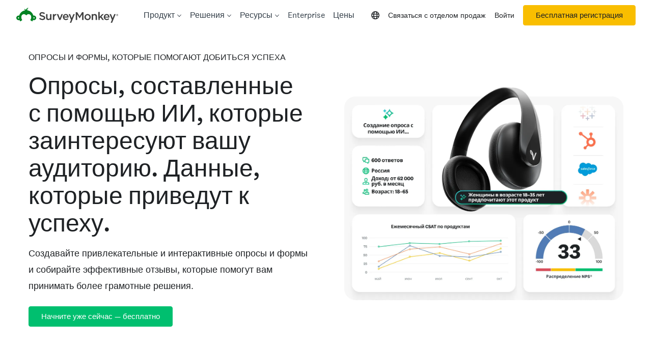

--- FILE ---
content_type: text/javascript
request_url: https://prod.smassets.net/assets/website/2.345.3/7243.bundle.js
body_size: 99550
content:
(self.__LOADABLE_LOADED_CHUNKS__=self.__LOADABLE_LOADED_CHUNKS__||[]).push([[7243],{17243(module,exports,__webpack_require__){eval("{/* module decorator */ module = __webpack_require__.nmd(module);\nvar __WEBPACK_AMD_DEFINE_RESULT__;/**\n * @license\n * Lodash <https://lodash.com/>\n * Copyright OpenJS Foundation and other contributors <https://openjsf.org/>\n * Released under MIT license <https://lodash.com/license>\n * Based on Underscore.js 1.8.3 <http://underscorejs.org/LICENSE>\n * Copyright Jeremy Ashkenas, DocumentCloud and Investigative Reporters & Editors\n */\n;(function() {\n\n  /** Used as a safe reference for `undefined` in pre-ES5 environments. */\n  var undefined;\n\n  /** Used as the semantic version number. */\n  var VERSION = '4.17.23';\n\n  /** Used as the size to enable large array optimizations. */\n  var LARGE_ARRAY_SIZE = 200;\n\n  /** Error message constants. */\n  var CORE_ERROR_TEXT = 'Unsupported core-js use. Try https://npms.io/search?q=ponyfill.',\n      FUNC_ERROR_TEXT = 'Expected a function',\n      INVALID_TEMPL_VAR_ERROR_TEXT = 'Invalid `variable` option passed into `_.template`';\n\n  /** Used to stand-in for `undefined` hash values. */\n  var HASH_UNDEFINED = '__lodash_hash_undefined__';\n\n  /** Used as the maximum memoize cache size. */\n  var MAX_MEMOIZE_SIZE = 500;\n\n  /** Used as the internal argument placeholder. */\n  var PLACEHOLDER = '__lodash_placeholder__';\n\n  /** Used to compose bitmasks for cloning. */\n  var CLONE_DEEP_FLAG = 1,\n      CLONE_FLAT_FLAG = 2,\n      CLONE_SYMBOLS_FLAG = 4;\n\n  /** Used to compose bitmasks for value comparisons. */\n  var COMPARE_PARTIAL_FLAG = 1,\n      COMPARE_UNORDERED_FLAG = 2;\n\n  /** Used to compose bitmasks for function metadata. */\n  var WRAP_BIND_FLAG = 1,\n      WRAP_BIND_KEY_FLAG = 2,\n      WRAP_CURRY_BOUND_FLAG = 4,\n      WRAP_CURRY_FLAG = 8,\n      WRAP_CURRY_RIGHT_FLAG = 16,\n      WRAP_PARTIAL_FLAG = 32,\n      WRAP_PARTIAL_RIGHT_FLAG = 64,\n      WRAP_ARY_FLAG = 128,\n      WRAP_REARG_FLAG = 256,\n      WRAP_FLIP_FLAG = 512;\n\n  /** Used as default options for `_.truncate`. */\n  var DEFAULT_TRUNC_LENGTH = 30,\n      DEFAULT_TRUNC_OMISSION = '...';\n\n  /** Used to detect hot functions by number of calls within a span of milliseconds. */\n  var HOT_COUNT = 800,\n      HOT_SPAN = 16;\n\n  /** Used to indicate the type of lazy iteratees. */\n  var LAZY_FILTER_FLAG = 1,\n      LAZY_MAP_FLAG = 2,\n      LAZY_WHILE_FLAG = 3;\n\n  /** Used as references for various `Number` constants. */\n  var INFINITY = 1 / 0,\n      MAX_SAFE_INTEGER = 9007199254740991,\n      MAX_INTEGER = 1.7976931348623157e+308,\n      NAN = 0 / 0;\n\n  /** Used as references for the maximum length and index of an array. */\n  var MAX_ARRAY_LENGTH = 4294967295,\n      MAX_ARRAY_INDEX = MAX_ARRAY_LENGTH - 1,\n      HALF_MAX_ARRAY_LENGTH = MAX_ARRAY_LENGTH >>> 1;\n\n  /** Used to associate wrap methods with their bit flags. */\n  var wrapFlags = [\n    ['ary', WRAP_ARY_FLAG],\n    ['bind', WRAP_BIND_FLAG],\n    ['bindKey', WRAP_BIND_KEY_FLAG],\n    ['curry', WRAP_CURRY_FLAG],\n    ['curryRight', WRAP_CURRY_RIGHT_FLAG],\n    ['flip', WRAP_FLIP_FLAG],\n    ['partial', WRAP_PARTIAL_FLAG],\n    ['partialRight', WRAP_PARTIAL_RIGHT_FLAG],\n    ['rearg', WRAP_REARG_FLAG]\n  ];\n\n  /** `Object#toString` result references. */\n  var argsTag = '[object Arguments]',\n      arrayTag = '[object Array]',\n      asyncTag = '[object AsyncFunction]',\n      boolTag = '[object Boolean]',\n      dateTag = '[object Date]',\n      domExcTag = '[object DOMException]',\n      errorTag = '[object Error]',\n      funcTag = '[object Function]',\n      genTag = '[object GeneratorFunction]',\n      mapTag = '[object Map]',\n      numberTag = '[object Number]',\n      nullTag = '[object Null]',\n      objectTag = '[object Object]',\n      promiseTag = '[object Promise]',\n      proxyTag = '[object Proxy]',\n      regexpTag = '[object RegExp]',\n      setTag = '[object Set]',\n      stringTag = '[object String]',\n      symbolTag = '[object Symbol]',\n      undefinedTag = '[object Undefined]',\n      weakMapTag = '[object WeakMap]',\n      weakSetTag = '[object WeakSet]';\n\n  var arrayBufferTag = '[object ArrayBuffer]',\n      dataViewTag = '[object DataView]',\n      float32Tag = '[object Float32Array]',\n      float64Tag = '[object Float64Array]',\n      int8Tag = '[object Int8Array]',\n      int16Tag = '[object Int16Array]',\n      int32Tag = '[object Int32Array]',\n      uint8Tag = '[object Uint8Array]',\n      uint8ClampedTag = '[object Uint8ClampedArray]',\n      uint16Tag = '[object Uint16Array]',\n      uint32Tag = '[object Uint32Array]';\n\n  /** Used to match empty string literals in compiled template source. */\n  var reEmptyStringLeading = /\\b__p \\+= '';/g,\n      reEmptyStringMiddle = /\\b(__p \\+=) '' \\+/g,\n      reEmptyStringTrailing = /(__e\\(.*?\\)|\\b__t\\)) \\+\\n'';/g;\n\n  /** Used to match HTML entities and HTML characters. */\n  var reEscapedHtml = /&(?:amp|lt|gt|quot|#39);/g,\n      reUnescapedHtml = /[&<>\"']/g,\n      reHasEscapedHtml = RegExp(reEscapedHtml.source),\n      reHasUnescapedHtml = RegExp(reUnescapedHtml.source);\n\n  /** Used to match template delimiters. */\n  var reEscape = /<%-([\\s\\S]+?)%>/g,\n      reEvaluate = /<%([\\s\\S]+?)%>/g,\n      reInterpolate = /<%=([\\s\\S]+?)%>/g;\n\n  /** Used to match property names within property paths. */\n  var reIsDeepProp = /\\.|\\[(?:[^[\\]]*|([\"'])(?:(?!\\1)[^\\\\]|\\\\.)*?\\1)\\]/,\n      reIsPlainProp = /^\\w*$/,\n      rePropName = /[^.[\\]]+|\\[(?:(-?\\d+(?:\\.\\d+)?)|([\"'])((?:(?!\\2)[^\\\\]|\\\\.)*?)\\2)\\]|(?=(?:\\.|\\[\\])(?:\\.|\\[\\]|$))/g;\n\n  /**\n   * Used to match `RegExp`\n   * [syntax characters](http://ecma-international.org/ecma-262/7.0/#sec-patterns).\n   */\n  var reRegExpChar = /[\\\\^$.*+?()[\\]{}|]/g,\n      reHasRegExpChar = RegExp(reRegExpChar.source);\n\n  /** Used to match leading whitespace. */\n  var reTrimStart = /^\\s+/;\n\n  /** Used to match a single whitespace character. */\n  var reWhitespace = /\\s/;\n\n  /** Used to match wrap detail comments. */\n  var reWrapComment = /\\{(?:\\n\\/\\* \\[wrapped with .+\\] \\*\\/)?\\n?/,\n      reWrapDetails = /\\{\\n\\/\\* \\[wrapped with (.+)\\] \\*/,\n      reSplitDetails = /,? & /;\n\n  /** Used to match words composed of alphanumeric characters. */\n  var reAsciiWord = /[^\\x00-\\x2f\\x3a-\\x40\\x5b-\\x60\\x7b-\\x7f]+/g;\n\n  /**\n   * Used to validate the `validate` option in `_.template` variable.\n   *\n   * Forbids characters which could potentially change the meaning of the function argument definition:\n   * - \"(),\" (modification of function parameters)\n   * - \"=\" (default value)\n   * - \"[]{}\" (destructuring of function parameters)\n   * - \"/\" (beginning of a comment)\n   * - whitespace\n   */\n  var reForbiddenIdentifierChars = /[()=,{}\\[\\]\\/\\s]/;\n\n  /** Used to match backslashes in property paths. */\n  var reEscapeChar = /\\\\(\\\\)?/g;\n\n  /**\n   * Used to match\n   * [ES template delimiters](http://ecma-international.org/ecma-262/7.0/#sec-template-literal-lexical-components).\n   */\n  var reEsTemplate = /\\$\\{([^\\\\}]*(?:\\\\.[^\\\\}]*)*)\\}/g;\n\n  /** Used to match `RegExp` flags from their coerced string values. */\n  var reFlags = /\\w*$/;\n\n  /** Used to detect bad signed hexadecimal string values. */\n  var reIsBadHex = /^[-+]0x[0-9a-f]+$/i;\n\n  /** Used to detect binary string values. */\n  var reIsBinary = /^0b[01]+$/i;\n\n  /** Used to detect host constructors (Safari). */\n  var reIsHostCtor = /^\\[object .+?Constructor\\]$/;\n\n  /** Used to detect octal string values. */\n  var reIsOctal = /^0o[0-7]+$/i;\n\n  /** Used to detect unsigned integer values. */\n  var reIsUint = /^(?:0|[1-9]\\d*)$/;\n\n  /** Used to match Latin Unicode letters (excluding mathematical operators). */\n  var reLatin = /[\\xc0-\\xd6\\xd8-\\xf6\\xf8-\\xff\\u0100-\\u017f]/g;\n\n  /** Used to ensure capturing order of template delimiters. */\n  var reNoMatch = /($^)/;\n\n  /** Used to match unescaped characters in compiled string literals. */\n  var reUnescapedString = /['\\n\\r\\u2028\\u2029\\\\]/g;\n\n  /** Used to compose unicode character classes. */\n  var rsAstralRange = '\\\\ud800-\\\\udfff',\n      rsComboMarksRange = '\\\\u0300-\\\\u036f',\n      reComboHalfMarksRange = '\\\\ufe20-\\\\ufe2f',\n      rsComboSymbolsRange = '\\\\u20d0-\\\\u20ff',\n      rsComboRange = rsComboMarksRange + reComboHalfMarksRange + rsComboSymbolsRange,\n      rsDingbatRange = '\\\\u2700-\\\\u27bf',\n      rsLowerRange = 'a-z\\\\xdf-\\\\xf6\\\\xf8-\\\\xff',\n      rsMathOpRange = '\\\\xac\\\\xb1\\\\xd7\\\\xf7',\n      rsNonCharRange = '\\\\x00-\\\\x2f\\\\x3a-\\\\x40\\\\x5b-\\\\x60\\\\x7b-\\\\xbf',\n      rsPunctuationRange = '\\\\u2000-\\\\u206f',\n      rsSpaceRange = ' \\\\t\\\\x0b\\\\f\\\\xa0\\\\ufeff\\\\n\\\\r\\\\u2028\\\\u2029\\\\u1680\\\\u180e\\\\u2000\\\\u2001\\\\u2002\\\\u2003\\\\u2004\\\\u2005\\\\u2006\\\\u2007\\\\u2008\\\\u2009\\\\u200a\\\\u202f\\\\u205f\\\\u3000',\n      rsUpperRange = 'A-Z\\\\xc0-\\\\xd6\\\\xd8-\\\\xde',\n      rsVarRange = '\\\\ufe0e\\\\ufe0f',\n      rsBreakRange = rsMathOpRange + rsNonCharRange + rsPunctuationRange + rsSpaceRange;\n\n  /** Used to compose unicode capture groups. */\n  var rsApos = \"['\\u2019]\",\n      rsAstral = '[' + rsAstralRange + ']',\n      rsBreak = '[' + rsBreakRange + ']',\n      rsCombo = '[' + rsComboRange + ']',\n      rsDigits = '\\\\d+',\n      rsDingbat = '[' + rsDingbatRange + ']',\n      rsLower = '[' + rsLowerRange + ']',\n      rsMisc = '[^' + rsAstralRange + rsBreakRange + rsDigits + rsDingbatRange + rsLowerRange + rsUpperRange + ']',\n      rsFitz = '\\\\ud83c[\\\\udffb-\\\\udfff]',\n      rsModifier = '(?:' + rsCombo + '|' + rsFitz + ')',\n      rsNonAstral = '[^' + rsAstralRange + ']',\n      rsRegional = '(?:\\\\ud83c[\\\\udde6-\\\\uddff]){2}',\n      rsSurrPair = '[\\\\ud800-\\\\udbff][\\\\udc00-\\\\udfff]',\n      rsUpper = '[' + rsUpperRange + ']',\n      rsZWJ = '\\\\u200d';\n\n  /** Used to compose unicode regexes. */\n  var rsMiscLower = '(?:' + rsLower + '|' + rsMisc + ')',\n      rsMiscUpper = '(?:' + rsUpper + '|' + rsMisc + ')',\n      rsOptContrLower = '(?:' + rsApos + '(?:d|ll|m|re|s|t|ve))?',\n      rsOptContrUpper = '(?:' + rsApos + '(?:D|LL|M|RE|S|T|VE))?',\n      reOptMod = rsModifier + '?',\n      rsOptVar = '[' + rsVarRange + ']?',\n      rsOptJoin = '(?:' + rsZWJ + '(?:' + [rsNonAstral, rsRegional, rsSurrPair].join('|') + ')' + rsOptVar + reOptMod + ')*',\n      rsOrdLower = '\\\\d*(?:1st|2nd|3rd|(?![123])\\\\dth)(?=\\\\b|[A-Z_])',\n      rsOrdUpper = '\\\\d*(?:1ST|2ND|3RD|(?![123])\\\\dTH)(?=\\\\b|[a-z_])',\n      rsSeq = rsOptVar + reOptMod + rsOptJoin,\n      rsEmoji = '(?:' + [rsDingbat, rsRegional, rsSurrPair].join('|') + ')' + rsSeq,\n      rsSymbol = '(?:' + [rsNonAstral + rsCombo + '?', rsCombo, rsRegional, rsSurrPair, rsAstral].join('|') + ')';\n\n  /** Used to match apostrophes. */\n  var reApos = RegExp(rsApos, 'g');\n\n  /**\n   * Used to match [combining diacritical marks](https://en.wikipedia.org/wiki/Combining_Diacritical_Marks) and\n   * [combining diacritical marks for symbols](https://en.wikipedia.org/wiki/Combining_Diacritical_Marks_for_Symbols).\n   */\n  var reComboMark = RegExp(rsCombo, 'g');\n\n  /** Used to match [string symbols](https://mathiasbynens.be/notes/javascript-unicode). */\n  var reUnicode = RegExp(rsFitz + '(?=' + rsFitz + ')|' + rsSymbol + rsSeq, 'g');\n\n  /** Used to match complex or compound words. */\n  var reUnicodeWord = RegExp([\n    rsUpper + '?' + rsLower + '+' + rsOptContrLower + '(?=' + [rsBreak, rsUpper, '$'].join('|') + ')',\n    rsMiscUpper + '+' + rsOptContrUpper + '(?=' + [rsBreak, rsUpper + rsMiscLower, '$'].join('|') + ')',\n    rsUpper + '?' + rsMiscLower + '+' + rsOptContrLower,\n    rsUpper + '+' + rsOptContrUpper,\n    rsOrdUpper,\n    rsOrdLower,\n    rsDigits,\n    rsEmoji\n  ].join('|'), 'g');\n\n  /** Used to detect strings with [zero-width joiners or code points from the astral planes](http://eev.ee/blog/2015/09/12/dark-corners-of-unicode/). */\n  var reHasUnicode = RegExp('[' + rsZWJ + rsAstralRange  + rsComboRange + rsVarRange + ']');\n\n  /** Used to detect strings that need a more robust regexp to match words. */\n  var reHasUnicodeWord = /[a-z][A-Z]|[A-Z]{2}[a-z]|[0-9][a-zA-Z]|[a-zA-Z][0-9]|[^a-zA-Z0-9 ]/;\n\n  /** Used to assign default `context` object properties. */\n  var contextProps = [\n    'Array', 'Buffer', 'DataView', 'Date', 'Error', 'Float32Array', 'Float64Array',\n    'Function', 'Int8Array', 'Int16Array', 'Int32Array', 'Map', 'Math', 'Object',\n    'Promise', 'RegExp', 'Set', 'String', 'Symbol', 'TypeError', 'Uint8Array',\n    'Uint8ClampedArray', 'Uint16Array', 'Uint32Array', 'WeakMap',\n    '_', 'clearTimeout', 'isFinite', 'parseInt', 'setTimeout'\n  ];\n\n  /** Used to make template sourceURLs easier to identify. */\n  var templateCounter = -1;\n\n  /** Used to identify `toStringTag` values of typed arrays. */\n  var typedArrayTags = {};\n  typedArrayTags[float32Tag] = typedArrayTags[float64Tag] =\n  typedArrayTags[int8Tag] = typedArrayTags[int16Tag] =\n  typedArrayTags[int32Tag] = typedArrayTags[uint8Tag] =\n  typedArrayTags[uint8ClampedTag] = typedArrayTags[uint16Tag] =\n  typedArrayTags[uint32Tag] = true;\n  typedArrayTags[argsTag] = typedArrayTags[arrayTag] =\n  typedArrayTags[arrayBufferTag] = typedArrayTags[boolTag] =\n  typedArrayTags[dataViewTag] = typedArrayTags[dateTag] =\n  typedArrayTags[errorTag] = typedArrayTags[funcTag] =\n  typedArrayTags[mapTag] = typedArrayTags[numberTag] =\n  typedArrayTags[objectTag] = typedArrayTags[regexpTag] =\n  typedArrayTags[setTag] = typedArrayTags[stringTag] =\n  typedArrayTags[weakMapTag] = false;\n\n  /** Used to identify `toStringTag` values supported by `_.clone`. */\n  var cloneableTags = {};\n  cloneableTags[argsTag] = cloneableTags[arrayTag] =\n  cloneableTags[arrayBufferTag] = cloneableTags[dataViewTag] =\n  cloneableTags[boolTag] = cloneableTags[dateTag] =\n  cloneableTags[float32Tag] = cloneableTags[float64Tag] =\n  cloneableTags[int8Tag] = cloneableTags[int16Tag] =\n  cloneableTags[int32Tag] = cloneableTags[mapTag] =\n  cloneableTags[numberTag] = cloneableTags[objectTag] =\n  cloneableTags[regexpTag] = cloneableTags[setTag] =\n  cloneableTags[stringTag] = cloneableTags[symbolTag] =\n  cloneableTags[uint8Tag] = cloneableTags[uint8ClampedTag] =\n  cloneableTags[uint16Tag] = cloneableTags[uint32Tag] = true;\n  cloneableTags[errorTag] = cloneableTags[funcTag] =\n  cloneableTags[weakMapTag] = false;\n\n  /** Used to map Latin Unicode letters to basic Latin letters. */\n  var deburredLetters = {\n    // Latin-1 Supplement block.\n    '\\xc0': 'A',  '\\xc1': 'A', '\\xc2': 'A', '\\xc3': 'A', '\\xc4': 'A', '\\xc5': 'A',\n    '\\xe0': 'a',  '\\xe1': 'a', '\\xe2': 'a', '\\xe3': 'a', '\\xe4': 'a', '\\xe5': 'a',\n    '\\xc7': 'C',  '\\xe7': 'c',\n    '\\xd0': 'D',  '\\xf0': 'd',\n    '\\xc8': 'E',  '\\xc9': 'E', '\\xca': 'E', '\\xcb': 'E',\n    '\\xe8': 'e',  '\\xe9': 'e', '\\xea': 'e', '\\xeb': 'e',\n    '\\xcc': 'I',  '\\xcd': 'I', '\\xce': 'I', '\\xcf': 'I',\n    '\\xec': 'i',  '\\xed': 'i', '\\xee': 'i', '\\xef': 'i',\n    '\\xd1': 'N',  '\\xf1': 'n',\n    '\\xd2': 'O',  '\\xd3': 'O', '\\xd4': 'O', '\\xd5': 'O', '\\xd6': 'O', '\\xd8': 'O',\n    '\\xf2': 'o',  '\\xf3': 'o', '\\xf4': 'o', '\\xf5': 'o', '\\xf6': 'o', '\\xf8': 'o',\n    '\\xd9': 'U',  '\\xda': 'U', '\\xdb': 'U', '\\xdc': 'U',\n    '\\xf9': 'u',  '\\xfa': 'u', '\\xfb': 'u', '\\xfc': 'u',\n    '\\xdd': 'Y',  '\\xfd': 'y', '\\xff': 'y',\n    '\\xc6': 'Ae', '\\xe6': 'ae',\n    '\\xde': 'Th', '\\xfe': 'th',\n    '\\xdf': 'ss',\n    // Latin Extended-A block.\n    '\\u0100': 'A',  '\\u0102': 'A', '\\u0104': 'A',\n    '\\u0101': 'a',  '\\u0103': 'a', '\\u0105': 'a',\n    '\\u0106': 'C',  '\\u0108': 'C', '\\u010a': 'C', '\\u010c': 'C',\n    '\\u0107': 'c',  '\\u0109': 'c', '\\u010b': 'c', '\\u010d': 'c',\n    '\\u010e': 'D',  '\\u0110': 'D', '\\u010f': 'd', '\\u0111': 'd',\n    '\\u0112': 'E',  '\\u0114': 'E', '\\u0116': 'E', '\\u0118': 'E', '\\u011a': 'E',\n    '\\u0113': 'e',  '\\u0115': 'e', '\\u0117': 'e', '\\u0119': 'e', '\\u011b': 'e',\n    '\\u011c': 'G',  '\\u011e': 'G', '\\u0120': 'G', '\\u0122': 'G',\n    '\\u011d': 'g',  '\\u011f': 'g', '\\u0121': 'g', '\\u0123': 'g',\n    '\\u0124': 'H',  '\\u0126': 'H', '\\u0125': 'h', '\\u0127': 'h',\n    '\\u0128': 'I',  '\\u012a': 'I', '\\u012c': 'I', '\\u012e': 'I', '\\u0130': 'I',\n    '\\u0129': 'i',  '\\u012b': 'i', '\\u012d': 'i', '\\u012f': 'i', '\\u0131': 'i',\n    '\\u0134': 'J',  '\\u0135': 'j',\n    '\\u0136': 'K',  '\\u0137': 'k', '\\u0138': 'k',\n    '\\u0139': 'L',  '\\u013b': 'L', '\\u013d': 'L', '\\u013f': 'L', '\\u0141': 'L',\n    '\\u013a': 'l',  '\\u013c': 'l', '\\u013e': 'l', '\\u0140': 'l', '\\u0142': 'l',\n    '\\u0143': 'N',  '\\u0145': 'N', '\\u0147': 'N', '\\u014a': 'N',\n    '\\u0144': 'n',  '\\u0146': 'n', '\\u0148': 'n', '\\u014b': 'n',\n    '\\u014c': 'O',  '\\u014e': 'O', '\\u0150': 'O',\n    '\\u014d': 'o',  '\\u014f': 'o', '\\u0151': 'o',\n    '\\u0154': 'R',  '\\u0156': 'R', '\\u0158': 'R',\n    '\\u0155': 'r',  '\\u0157': 'r', '\\u0159': 'r',\n    '\\u015a': 'S',  '\\u015c': 'S', '\\u015e': 'S', '\\u0160': 'S',\n    '\\u015b': 's',  '\\u015d': 's', '\\u015f': 's', '\\u0161': 's',\n    '\\u0162': 'T',  '\\u0164': 'T', '\\u0166': 'T',\n    '\\u0163': 't',  '\\u0165': 't', '\\u0167': 't',\n    '\\u0168': 'U',  '\\u016a': 'U', '\\u016c': 'U', '\\u016e': 'U', '\\u0170': 'U', '\\u0172': 'U',\n    '\\u0169': 'u',  '\\u016b': 'u', '\\u016d': 'u', '\\u016f': 'u', '\\u0171': 'u', '\\u0173': 'u',\n    '\\u0174': 'W',  '\\u0175': 'w',\n    '\\u0176': 'Y',  '\\u0177': 'y', '\\u0178': 'Y',\n    '\\u0179': 'Z',  '\\u017b': 'Z', '\\u017d': 'Z',\n    '\\u017a': 'z',  '\\u017c': 'z', '\\u017e': 'z',\n    '\\u0132': 'IJ', '\\u0133': 'ij',\n    '\\u0152': 'Oe', '\\u0153': 'oe',\n    '\\u0149': \"'n\", '\\u017f': 's'\n  };\n\n  /** Used to map characters to HTML entities. */\n  var htmlEscapes = {\n    '&': '&amp;',\n    '<': '&lt;',\n    '>': '&gt;',\n    '\"': '&quot;',\n    \"'\": '&#39;'\n  };\n\n  /** Used to map HTML entities to characters. */\n  var htmlUnescapes = {\n    '&amp;': '&',\n    '&lt;': '<',\n    '&gt;': '>',\n    '&quot;': '\"',\n    '&#39;': \"'\"\n  };\n\n  /** Used to escape characters for inclusion in compiled string literals. */\n  var stringEscapes = {\n    '\\\\': '\\\\',\n    \"'\": \"'\",\n    '\\n': 'n',\n    '\\r': 'r',\n    '\\u2028': 'u2028',\n    '\\u2029': 'u2029'\n  };\n\n  /** Built-in method references without a dependency on `root`. */\n  var freeParseFloat = parseFloat,\n      freeParseInt = parseInt;\n\n  /** Detect free variable `global` from Node.js. */\n  var freeGlobal = typeof __webpack_require__.g == 'object' && __webpack_require__.g && __webpack_require__.g.Object === Object && __webpack_require__.g;\n\n  /** Detect free variable `self`. */\n  var freeSelf = typeof self == 'object' && self && self.Object === Object && self;\n\n  /** Used as a reference to the global object. */\n  var root = freeGlobal || freeSelf || Function('return this')();\n\n  /** Detect free variable `exports`. */\n  var freeExports =  true && exports && !exports.nodeType && exports;\n\n  /** Detect free variable `module`. */\n  var freeModule = freeExports && \"object\" == 'object' && module && !module.nodeType && module;\n\n  /** Detect the popular CommonJS extension `module.exports`. */\n  var moduleExports = freeModule && freeModule.exports === freeExports;\n\n  /** Detect free variable `process` from Node.js. */\n  var freeProcess = moduleExports && freeGlobal.process;\n\n  /** Used to access faster Node.js helpers. */\n  var nodeUtil = (function() {\n    try {\n      // Use `util.types` for Node.js 10+.\n      var types = freeModule && freeModule.require && freeModule.require('util').types;\n\n      if (types) {\n        return types;\n      }\n\n      // Legacy `process.binding('util')` for Node.js < 10.\n      return freeProcess && freeProcess.binding && freeProcess.binding('util');\n    } catch (e) {}\n  }());\n\n  /* Node.js helper references. */\n  var nodeIsArrayBuffer = nodeUtil && nodeUtil.isArrayBuffer,\n      nodeIsDate = nodeUtil && nodeUtil.isDate,\n      nodeIsMap = nodeUtil && nodeUtil.isMap,\n      nodeIsRegExp = nodeUtil && nodeUtil.isRegExp,\n      nodeIsSet = nodeUtil && nodeUtil.isSet,\n      nodeIsTypedArray = nodeUtil && nodeUtil.isTypedArray;\n\n  /*--------------------------------------------------------------------------*/\n\n  /**\n   * A faster alternative to `Function#apply`, this function invokes `func`\n   * with the `this` binding of `thisArg` and the arguments of `args`.\n   *\n   * @private\n   * @param {Function} func The function to invoke.\n   * @param {*} thisArg The `this` binding of `func`.\n   * @param {Array} args The arguments to invoke `func` with.\n   * @returns {*} Returns the result of `func`.\n   */\n  function apply(func, thisArg, args) {\n    switch (args.length) {\n      case 0: return func.call(thisArg);\n      case 1: return func.call(thisArg, args[0]);\n      case 2: return func.call(thisArg, args[0], args[1]);\n      case 3: return func.call(thisArg, args[0], args[1], args[2]);\n    }\n    return func.apply(thisArg, args);\n  }\n\n  /**\n   * A specialized version of `baseAggregator` for arrays.\n   *\n   * @private\n   * @param {Array} [array] The array to iterate over.\n   * @param {Function} setter The function to set `accumulator` values.\n   * @param {Function} iteratee The iteratee to transform keys.\n   * @param {Object} accumulator The initial aggregated object.\n   * @returns {Function} Returns `accumulator`.\n   */\n  function arrayAggregator(array, setter, iteratee, accumulator) {\n    var index = -1,\n        length = array == null ? 0 : array.length;\n\n    while (++index < length) {\n      var value = array[index];\n      setter(accumulator, value, iteratee(value), array);\n    }\n    return accumulator;\n  }\n\n  /**\n   * A specialized version of `_.forEach` for arrays without support for\n   * iteratee shorthands.\n   *\n   * @private\n   * @param {Array} [array] The array to iterate over.\n   * @param {Function} iteratee The function invoked per iteration.\n   * @returns {Array} Returns `array`.\n   */\n  function arrayEach(array, iteratee) {\n    var index = -1,\n        length = array == null ? 0 : array.length;\n\n    while (++index < length) {\n      if (iteratee(array[index], index, array) === false) {\n        break;\n      }\n    }\n    return array;\n  }\n\n  /**\n   * A specialized version of `_.forEachRight` for arrays without support for\n   * iteratee shorthands.\n   *\n   * @private\n   * @param {Array} [array] The array to iterate over.\n   * @param {Function} iteratee The function invoked per iteration.\n   * @returns {Array} Returns `array`.\n   */\n  function arrayEachRight(array, iteratee) {\n    var length = array == null ? 0 : array.length;\n\n    while (length--) {\n      if (iteratee(array[length], length, array) === false) {\n        break;\n      }\n    }\n    return array;\n  }\n\n  /**\n   * A specialized version of `_.every` for arrays without support for\n   * iteratee shorthands.\n   *\n   * @private\n   * @param {Array} [array] The array to iterate over.\n   * @param {Function} predicate The function invoked per iteration.\n   * @returns {boolean} Returns `true` if all elements pass the predicate check,\n   *  else `false`.\n   */\n  function arrayEvery(array, predicate) {\n    var index = -1,\n        length = array == null ? 0 : array.length;\n\n    while (++index < length) {\n      if (!predicate(array[index], index, array)) {\n        return false;\n      }\n    }\n    return true;\n  }\n\n  /**\n   * A specialized version of `_.filter` for arrays without support for\n   * iteratee shorthands.\n   *\n   * @private\n   * @param {Array} [array] The array to iterate over.\n   * @param {Function} predicate The function invoked per iteration.\n   * @returns {Array} Returns the new filtered array.\n   */\n  function arrayFilter(array, predicate) {\n    var index = -1,\n        length = array == null ? 0 : array.length,\n        resIndex = 0,\n        result = [];\n\n    while (++index < length) {\n      var value = array[index];\n      if (predicate(value, index, array)) {\n        result[resIndex++] = value;\n      }\n    }\n    return result;\n  }\n\n  /**\n   * A specialized version of `_.includes` for arrays without support for\n   * specifying an index to search from.\n   *\n   * @private\n   * @param {Array} [array] The array to inspect.\n   * @param {*} target The value to search for.\n   * @returns {boolean} Returns `true` if `target` is found, else `false`.\n   */\n  function arrayIncludes(array, value) {\n    var length = array == null ? 0 : array.length;\n    return !!length && baseIndexOf(array, value, 0) > -1;\n  }\n\n  /**\n   * This function is like `arrayIncludes` except that it accepts a comparator.\n   *\n   * @private\n   * @param {Array} [array] The array to inspect.\n   * @param {*} target The value to search for.\n   * @param {Function} comparator The comparator invoked per element.\n   * @returns {boolean} Returns `true` if `target` is found, else `false`.\n   */\n  function arrayIncludesWith(array, value, comparator) {\n    var index = -1,\n        length = array == null ? 0 : array.length;\n\n    while (++index < length) {\n      if (comparator(value, array[index])) {\n        return true;\n      }\n    }\n    return false;\n  }\n\n  /**\n   * A specialized version of `_.map` for arrays without support for iteratee\n   * shorthands.\n   *\n   * @private\n   * @param {Array} [array] The array to iterate over.\n   * @param {Function} iteratee The function invoked per iteration.\n   * @returns {Array} Returns the new mapped array.\n   */\n  function arrayMap(array, iteratee) {\n    var index = -1,\n        length = array == null ? 0 : array.length,\n        result = Array(length);\n\n    while (++index < length) {\n      result[index] = iteratee(array[index], index, array);\n    }\n    return result;\n  }\n\n  /**\n   * Appends the elements of `values` to `array`.\n   *\n   * @private\n   * @param {Array} array The array to modify.\n   * @param {Array} values The values to append.\n   * @returns {Array} Returns `array`.\n   */\n  function arrayPush(array, values) {\n    var index = -1,\n        length = values.length,\n        offset = array.length;\n\n    while (++index < length) {\n      array[offset + index] = values[index];\n    }\n    return array;\n  }\n\n  /**\n   * A specialized version of `_.reduce` for arrays without support for\n   * iteratee shorthands.\n   *\n   * @private\n   * @param {Array} [array] The array to iterate over.\n   * @param {Function} iteratee The function invoked per iteration.\n   * @param {*} [accumulator] The initial value.\n   * @param {boolean} [initAccum] Specify using the first element of `array` as\n   *  the initial value.\n   * @returns {*} Returns the accumulated value.\n   */\n  function arrayReduce(array, iteratee, accumulator, initAccum) {\n    var index = -1,\n        length = array == null ? 0 : array.length;\n\n    if (initAccum && length) {\n      accumulator = array[++index];\n    }\n    while (++index < length) {\n      accumulator = iteratee(accumulator, array[index], index, array);\n    }\n    return accumulator;\n  }\n\n  /**\n   * A specialized version of `_.reduceRight` for arrays without support for\n   * iteratee shorthands.\n   *\n   * @private\n   * @param {Array} [array] The array to iterate over.\n   * @param {Function} iteratee The function invoked per iteration.\n   * @param {*} [accumulator] The initial value.\n   * @param {boolean} [initAccum] Specify using the last element of `array` as\n   *  the initial value.\n   * @returns {*} Returns the accumulated value.\n   */\n  function arrayReduceRight(array, iteratee, accumulator, initAccum) {\n    var length = array == null ? 0 : array.length;\n    if (initAccum && length) {\n      accumulator = array[--length];\n    }\n    while (length--) {\n      accumulator = iteratee(accumulator, array[length], length, array);\n    }\n    return accumulator;\n  }\n\n  /**\n   * A specialized version of `_.some` for arrays without support for iteratee\n   * shorthands.\n   *\n   * @private\n   * @param {Array} [array] The array to iterate over.\n   * @param {Function} predicate The function invoked per iteration.\n   * @returns {boolean} Returns `true` if any element passes the predicate check,\n   *  else `false`.\n   */\n  function arraySome(array, predicate) {\n    var index = -1,\n        length = array == null ? 0 : array.length;\n\n    while (++index < length) {\n      if (predicate(array[index], index, array)) {\n        return true;\n      }\n    }\n    return false;\n  }\n\n  /**\n   * Gets the size of an ASCII `string`.\n   *\n   * @private\n   * @param {string} string The string inspect.\n   * @returns {number} Returns the string size.\n   */\n  var asciiSize = baseProperty('length');\n\n  /**\n   * Converts an ASCII `string` to an array.\n   *\n   * @private\n   * @param {string} string The string to convert.\n   * @returns {Array} Returns the converted array.\n   */\n  function asciiToArray(string) {\n    return string.split('');\n  }\n\n  /**\n   * Splits an ASCII `string` into an array of its words.\n   *\n   * @private\n   * @param {string} The string to inspect.\n   * @returns {Array} Returns the words of `string`.\n   */\n  function asciiWords(string) {\n    return string.match(reAsciiWord) || [];\n  }\n\n  /**\n   * The base implementation of methods like `_.findKey` and `_.findLastKey`,\n   * without support for iteratee shorthands, which iterates over `collection`\n   * using `eachFunc`.\n   *\n   * @private\n   * @param {Array|Object} collection The collection to inspect.\n   * @param {Function} predicate The function invoked per iteration.\n   * @param {Function} eachFunc The function to iterate over `collection`.\n   * @returns {*} Returns the found element or its key, else `undefined`.\n   */\n  function baseFindKey(collection, predicate, eachFunc) {\n    var result;\n    eachFunc(collection, function(value, key, collection) {\n      if (predicate(value, key, collection)) {\n        result = key;\n        return false;\n      }\n    });\n    return result;\n  }\n\n  /**\n   * The base implementation of `_.findIndex` and `_.findLastIndex` without\n   * support for iteratee shorthands.\n   *\n   * @private\n   * @param {Array} array The array to inspect.\n   * @param {Function} predicate The function invoked per iteration.\n   * @param {number} fromIndex The index to search from.\n   * @param {boolean} [fromRight] Specify iterating from right to left.\n   * @returns {number} Returns the index of the matched value, else `-1`.\n   */\n  function baseFindIndex(array, predicate, fromIndex, fromRight) {\n    var length = array.length,\n        index = fromIndex + (fromRight ? 1 : -1);\n\n    while ((fromRight ? index-- : ++index < length)) {\n      if (predicate(array[index], index, array)) {\n        return index;\n      }\n    }\n    return -1;\n  }\n\n  /**\n   * The base implementation of `_.indexOf` without `fromIndex` bounds checks.\n   *\n   * @private\n   * @param {Array} array The array to inspect.\n   * @param {*} value The value to search for.\n   * @param {number} fromIndex The index to search from.\n   * @returns {number} Returns the index of the matched value, else `-1`.\n   */\n  function baseIndexOf(array, value, fromIndex) {\n    return value === value\n      ? strictIndexOf(array, value, fromIndex)\n      : baseFindIndex(array, baseIsNaN, fromIndex);\n  }\n\n  /**\n   * This function is like `baseIndexOf` except that it accepts a comparator.\n   *\n   * @private\n   * @param {Array} array The array to inspect.\n   * @param {*} value The value to search for.\n   * @param {number} fromIndex The index to search from.\n   * @param {Function} comparator The comparator invoked per element.\n   * @returns {number} Returns the index of the matched value, else `-1`.\n   */\n  function baseIndexOfWith(array, value, fromIndex, comparator) {\n    var index = fromIndex - 1,\n        length = array.length;\n\n    while (++index < length) {\n      if (comparator(array[index], value)) {\n        return index;\n      }\n    }\n    return -1;\n  }\n\n  /**\n   * The base implementation of `_.isNaN` without support for number objects.\n   *\n   * @private\n   * @param {*} value The value to check.\n   * @returns {boolean} Returns `true` if `value` is `NaN`, else `false`.\n   */\n  function baseIsNaN(value) {\n    return value !== value;\n  }\n\n  /**\n   * The base implementation of `_.mean` and `_.meanBy` without support for\n   * iteratee shorthands.\n   *\n   * @private\n   * @param {Array} array The array to iterate over.\n   * @param {Function} iteratee The function invoked per iteration.\n   * @returns {number} Returns the mean.\n   */\n  function baseMean(array, iteratee) {\n    var length = array == null ? 0 : array.length;\n    return length ? (baseSum(array, iteratee) / length) : NAN;\n  }\n\n  /**\n   * The base implementation of `_.property` without support for deep paths.\n   *\n   * @private\n   * @param {string} key The key of the property to get.\n   * @returns {Function} Returns the new accessor function.\n   */\n  function baseProperty(key) {\n    return function(object) {\n      return object == null ? undefined : object[key];\n    };\n  }\n\n  /**\n   * The base implementation of `_.propertyOf` without support for deep paths.\n   *\n   * @private\n   * @param {Object} object The object to query.\n   * @returns {Function} Returns the new accessor function.\n   */\n  function basePropertyOf(object) {\n    return function(key) {\n      return object == null ? undefined : object[key];\n    };\n  }\n\n  /**\n   * The base implementation of `_.reduce` and `_.reduceRight`, without support\n   * for iteratee shorthands, which iterates over `collection` using `eachFunc`.\n   *\n   * @private\n   * @param {Array|Object} collection The collection to iterate over.\n   * @param {Function} iteratee The function invoked per iteration.\n   * @param {*} accumulator The initial value.\n   * @param {boolean} initAccum Specify using the first or last element of\n   *  `collection` as the initial value.\n   * @param {Function} eachFunc The function to iterate over `collection`.\n   * @returns {*} Returns the accumulated value.\n   */\n  function baseReduce(collection, iteratee, accumulator, initAccum, eachFunc) {\n    eachFunc(collection, function(value, index, collection) {\n      accumulator = initAccum\n        ? (initAccum = false, value)\n        : iteratee(accumulator, value, index, collection);\n    });\n    return accumulator;\n  }\n\n  /**\n   * The base implementation of `_.sortBy` which uses `comparer` to define the\n   * sort order of `array` and replaces criteria objects with their corresponding\n   * values.\n   *\n   * @private\n   * @param {Array} array The array to sort.\n   * @param {Function} comparer The function to define sort order.\n   * @returns {Array} Returns `array`.\n   */\n  function baseSortBy(array, comparer) {\n    var length = array.length;\n\n    array.sort(comparer);\n    while (length--) {\n      array[length] = array[length].value;\n    }\n    return array;\n  }\n\n  /**\n   * The base implementation of `_.sum` and `_.sumBy` without support for\n   * iteratee shorthands.\n   *\n   * @private\n   * @param {Array} array The array to iterate over.\n   * @param {Function} iteratee The function invoked per iteration.\n   * @returns {number} Returns the sum.\n   */\n  function baseSum(array, iteratee) {\n    var result,\n        index = -1,\n        length = array.length;\n\n    while (++index < length) {\n      var current = iteratee(array[index]);\n      if (current !== undefined) {\n        result = result === undefined ? current : (result + current);\n      }\n    }\n    return result;\n  }\n\n  /**\n   * The base implementation of `_.times` without support for iteratee shorthands\n   * or max array length checks.\n   *\n   * @private\n   * @param {number} n The number of times to invoke `iteratee`.\n   * @param {Function} iteratee The function invoked per iteration.\n   * @returns {Array} Returns the array of results.\n   */\n  function baseTimes(n, iteratee) {\n    var index = -1,\n        result = Array(n);\n\n    while (++index < n) {\n      result[index] = iteratee(index);\n    }\n    return result;\n  }\n\n  /**\n   * The base implementation of `_.toPairs` and `_.toPairsIn` which creates an array\n   * of key-value pairs for `object` corresponding to the property names of `props`.\n   *\n   * @private\n   * @param {Object} object The object to query.\n   * @param {Array} props The property names to get values for.\n   * @returns {Object} Returns the key-value pairs.\n   */\n  function baseToPairs(object, props) {\n    return arrayMap(props, function(key) {\n      return [key, object[key]];\n    });\n  }\n\n  /**\n   * The base implementation of `_.trim`.\n   *\n   * @private\n   * @param {string} string The string to trim.\n   * @returns {string} Returns the trimmed string.\n   */\n  function baseTrim(string) {\n    return string\n      ? string.slice(0, trimmedEndIndex(string) + 1).replace(reTrimStart, '')\n      : string;\n  }\n\n  /**\n   * The base implementation of `_.unary` without support for storing metadata.\n   *\n   * @private\n   * @param {Function} func The function to cap arguments for.\n   * @returns {Function} Returns the new capped function.\n   */\n  function baseUnary(func) {\n    return function(value) {\n      return func(value);\n    };\n  }\n\n  /**\n   * The base implementation of `_.values` and `_.valuesIn` which creates an\n   * array of `object` property values corresponding to the property names\n   * of `props`.\n   *\n   * @private\n   * @param {Object} object The object to query.\n   * @param {Array} props The property names to get values for.\n   * @returns {Object} Returns the array of property values.\n   */\n  function baseValues(object, props) {\n    return arrayMap(props, function(key) {\n      return object[key];\n    });\n  }\n\n  /**\n   * Checks if a `cache` value for `key` exists.\n   *\n   * @private\n   * @param {Object} cache The cache to query.\n   * @param {string} key The key of the entry to check.\n   * @returns {boolean} Returns `true` if an entry for `key` exists, else `false`.\n   */\n  function cacheHas(cache, key) {\n    return cache.has(key);\n  }\n\n  /**\n   * Used by `_.trim` and `_.trimStart` to get the index of the first string symbol\n   * that is not found in the character symbols.\n   *\n   * @private\n   * @param {Array} strSymbols The string symbols to inspect.\n   * @param {Array} chrSymbols The character symbols to find.\n   * @returns {number} Returns the index of the first unmatched string symbol.\n   */\n  function charsStartIndex(strSymbols, chrSymbols) {\n    var index = -1,\n        length = strSymbols.length;\n\n    while (++index < length && baseIndexOf(chrSymbols, strSymbols[index], 0) > -1) {}\n    return index;\n  }\n\n  /**\n   * Used by `_.trim` and `_.trimEnd` to get the index of the last string symbol\n   * that is not found in the character symbols.\n   *\n   * @private\n   * @param {Array} strSymbols The string symbols to inspect.\n   * @param {Array} chrSymbols The character symbols to find.\n   * @returns {number} Returns the index of the last unmatched string symbol.\n   */\n  function charsEndIndex(strSymbols, chrSymbols) {\n    var index = strSymbols.length;\n\n    while (index-- && baseIndexOf(chrSymbols, strSymbols[index], 0) > -1) {}\n    return index;\n  }\n\n  /**\n   * Gets the number of `placeholder` occurrences in `array`.\n   *\n   * @private\n   * @param {Array} array The array to inspect.\n   * @param {*} placeholder The placeholder to search for.\n   * @returns {number} Returns the placeholder count.\n   */\n  function countHolders(array, placeholder) {\n    var length = array.length,\n        result = 0;\n\n    while (length--) {\n      if (array[length] === placeholder) {\n        ++result;\n      }\n    }\n    return result;\n  }\n\n  /**\n   * Used by `_.deburr` to convert Latin-1 Supplement and Latin Extended-A\n   * letters to basic Latin letters.\n   *\n   * @private\n   * @param {string} letter The matched letter to deburr.\n   * @returns {string} Returns the deburred letter.\n   */\n  var deburrLetter = basePropertyOf(deburredLetters);\n\n  /**\n   * Used by `_.escape` to convert characters to HTML entities.\n   *\n   * @private\n   * @param {string} chr The matched character to escape.\n   * @returns {string} Returns the escaped character.\n   */\n  var escapeHtmlChar = basePropertyOf(htmlEscapes);\n\n  /**\n   * Used by `_.template` to escape characters for inclusion in compiled string literals.\n   *\n   * @private\n   * @param {string} chr The matched character to escape.\n   * @returns {string} Returns the escaped character.\n   */\n  function escapeStringChar(chr) {\n    return '\\\\' + stringEscapes[chr];\n  }\n\n  /**\n   * Gets the value at `key` of `object`.\n   *\n   * @private\n   * @param {Object} [object] The object to query.\n   * @param {string} key The key of the property to get.\n   * @returns {*} Returns the property value.\n   */\n  function getValue(object, key) {\n    return object == null ? undefined : object[key];\n  }\n\n  /**\n   * Checks if `string` contains Unicode symbols.\n   *\n   * @private\n   * @param {string} string The string to inspect.\n   * @returns {boolean} Returns `true` if a symbol is found, else `false`.\n   */\n  function hasUnicode(string) {\n    return reHasUnicode.test(string);\n  }\n\n  /**\n   * Checks if `string` contains a word composed of Unicode symbols.\n   *\n   * @private\n   * @param {string} string The string to inspect.\n   * @returns {boolean} Returns `true` if a word is found, else `false`.\n   */\n  function hasUnicodeWord(string) {\n    return reHasUnicodeWord.test(string);\n  }\n\n  /**\n   * Converts `iterator` to an array.\n   *\n   * @private\n   * @param {Object} iterator The iterator to convert.\n   * @returns {Array} Returns the converted array.\n   */\n  function iteratorToArray(iterator) {\n    var data,\n        result = [];\n\n    while (!(data = iterator.next()).done) {\n      result.push(data.value);\n    }\n    return result;\n  }\n\n  /**\n   * Converts `map` to its key-value pairs.\n   *\n   * @private\n   * @param {Object} map The map to convert.\n   * @returns {Array} Returns the key-value pairs.\n   */\n  function mapToArray(map) {\n    var index = -1,\n        result = Array(map.size);\n\n    map.forEach(function(value, key) {\n      result[++index] = [key, value];\n    });\n    return result;\n  }\n\n  /**\n   * Creates a unary function that invokes `func` with its argument transformed.\n   *\n   * @private\n   * @param {Function} func The function to wrap.\n   * @param {Function} transform The argument transform.\n   * @returns {Function} Returns the new function.\n   */\n  function overArg(func, transform) {\n    return function(arg) {\n      return func(transform(arg));\n    };\n  }\n\n  /**\n   * Replaces all `placeholder` elements in `array` with an internal placeholder\n   * and returns an array of their indexes.\n   *\n   * @private\n   * @param {Array} array The array to modify.\n   * @param {*} placeholder The placeholder to replace.\n   * @returns {Array} Returns the new array of placeholder indexes.\n   */\n  function replaceHolders(array, placeholder) {\n    var index = -1,\n        length = array.length,\n        resIndex = 0,\n        result = [];\n\n    while (++index < length) {\n      var value = array[index];\n      if (value === placeholder || value === PLACEHOLDER) {\n        array[index] = PLACEHOLDER;\n        result[resIndex++] = index;\n      }\n    }\n    return result;\n  }\n\n  /**\n   * Converts `set` to an array of its values.\n   *\n   * @private\n   * @param {Object} set The set to convert.\n   * @returns {Array} Returns the values.\n   */\n  function setToArray(set) {\n    var index = -1,\n        result = Array(set.size);\n\n    set.forEach(function(value) {\n      result[++index] = value;\n    });\n    return result;\n  }\n\n  /**\n   * Converts `set` to its value-value pairs.\n   *\n   * @private\n   * @param {Object} set The set to convert.\n   * @returns {Array} Returns the value-value pairs.\n   */\n  function setToPairs(set) {\n    var index = -1,\n        result = Array(set.size);\n\n    set.forEach(function(value) {\n      result[++index] = [value, value];\n    });\n    return result;\n  }\n\n  /**\n   * A specialized version of `_.indexOf` which performs strict equality\n   * comparisons of values, i.e. `===`.\n   *\n   * @private\n   * @param {Array} array The array to inspect.\n   * @param {*} value The value to search for.\n   * @param {number} fromIndex The index to search from.\n   * @returns {number} Returns the index of the matched value, else `-1`.\n   */\n  function strictIndexOf(array, value, fromIndex) {\n    var index = fromIndex - 1,\n        length = array.length;\n\n    while (++index < length) {\n      if (array[index] === value) {\n        return index;\n      }\n    }\n    return -1;\n  }\n\n  /**\n   * A specialized version of `_.lastIndexOf` which performs strict equality\n   * comparisons of values, i.e. `===`.\n   *\n   * @private\n   * @param {Array} array The array to inspect.\n   * @param {*} value The value to search for.\n   * @param {number} fromIndex The index to search from.\n   * @returns {number} Returns the index of the matched value, else `-1`.\n   */\n  function strictLastIndexOf(array, value, fromIndex) {\n    var index = fromIndex + 1;\n    while (index--) {\n      if (array[index] === value) {\n        return index;\n      }\n    }\n    return index;\n  }\n\n  /**\n   * Gets the number of symbols in `string`.\n   *\n   * @private\n   * @param {string} string The string to inspect.\n   * @returns {number} Returns the string size.\n   */\n  function stringSize(string) {\n    return hasUnicode(string)\n      ? unicodeSize(string)\n      : asciiSize(string);\n  }\n\n  /**\n   * Converts `string` to an array.\n   *\n   * @private\n   * @param {string} string The string to convert.\n   * @returns {Array} Returns the converted array.\n   */\n  function stringToArray(string) {\n    return hasUnicode(string)\n      ? unicodeToArray(string)\n      : asciiToArray(string);\n  }\n\n  /**\n   * Used by `_.trim` and `_.trimEnd` to get the index of the last non-whitespace\n   * character of `string`.\n   *\n   * @private\n   * @param {string} string The string to inspect.\n   * @returns {number} Returns the index of the last non-whitespace character.\n   */\n  function trimmedEndIndex(string) {\n    var index = string.length;\n\n    while (index-- && reWhitespace.test(string.charAt(index))) {}\n    return index;\n  }\n\n  /**\n   * Used by `_.unescape` to convert HTML entities to characters.\n   *\n   * @private\n   * @param {string} chr The matched character to unescape.\n   * @returns {string} Returns the unescaped character.\n   */\n  var unescapeHtmlChar = basePropertyOf(htmlUnescapes);\n\n  /**\n   * Gets the size of a Unicode `string`.\n   *\n   * @private\n   * @param {string} string The string inspect.\n   * @returns {number} Returns the string size.\n   */\n  function unicodeSize(string) {\n    var result = reUnicode.lastIndex = 0;\n    while (reUnicode.test(string)) {\n      ++result;\n    }\n    return result;\n  }\n\n  /**\n   * Converts a Unicode `string` to an array.\n   *\n   * @private\n   * @param {string} string The string to convert.\n   * @returns {Array} Returns the converted array.\n   */\n  function unicodeToArray(string) {\n    return string.match(reUnicode) || [];\n  }\n\n  /**\n   * Splits a Unicode `string` into an array of its words.\n   *\n   * @private\n   * @param {string} The string to inspect.\n   * @returns {Array} Returns the words of `string`.\n   */\n  function unicodeWords(string) {\n    return string.match(reUnicodeWord) || [];\n  }\n\n  /*--------------------------------------------------------------------------*/\n\n  /**\n   * Create a new pristine `lodash` function using the `context` object.\n   *\n   * @static\n   * @memberOf _\n   * @since 1.1.0\n   * @category Util\n   * @param {Object} [context=root] The context object.\n   * @returns {Function} Returns a new `lodash` function.\n   * @example\n   *\n   * _.mixin({ 'foo': _.constant('foo') });\n   *\n   * var lodash = _.runInContext();\n   * lodash.mixin({ 'bar': lodash.constant('bar') });\n   *\n   * _.isFunction(_.foo);\n   * // => true\n   * _.isFunction(_.bar);\n   * // => false\n   *\n   * lodash.isFunction(lodash.foo);\n   * // => false\n   * lodash.isFunction(lodash.bar);\n   * // => true\n   *\n   * // Create a suped-up `defer` in Node.js.\n   * var defer = _.runInContext({ 'setTimeout': setImmediate }).defer;\n   */\n  var runInContext = (function runInContext(context) {\n    context = context == null ? root : _.defaults(root.Object(), context, _.pick(root, contextProps));\n\n    /** Built-in constructor references. */\n    var Array = context.Array,\n        Date = context.Date,\n        Error = context.Error,\n        Function = context.Function,\n        Math = context.Math,\n        Object = context.Object,\n        RegExp = context.RegExp,\n        String = context.String,\n        TypeError = context.TypeError;\n\n    /** Used for built-in method references. */\n    var arrayProto = Array.prototype,\n        funcProto = Function.prototype,\n        objectProto = Object.prototype;\n\n    /** Used to detect overreaching core-js shims. */\n    var coreJsData = context['__core-js_shared__'];\n\n    /** Used to resolve the decompiled source of functions. */\n    var funcToString = funcProto.toString;\n\n    /** Used to check objects for own properties. */\n    var hasOwnProperty = objectProto.hasOwnProperty;\n\n    /** Used to generate unique IDs. */\n    var idCounter = 0;\n\n    /** Used to detect methods masquerading as native. */\n    var maskSrcKey = (function() {\n      var uid = /[^.]+$/.exec(coreJsData && coreJsData.keys && coreJsData.keys.IE_PROTO || '');\n      return uid ? ('Symbol(src)_1.' + uid) : '';\n    }());\n\n    /**\n     * Used to resolve the\n     * [`toStringTag`](http://ecma-international.org/ecma-262/7.0/#sec-object.prototype.tostring)\n     * of values.\n     */\n    var nativeObjectToString = objectProto.toString;\n\n    /** Used to infer the `Object` constructor. */\n    var objectCtorString = funcToString.call(Object);\n\n    /** Used to restore the original `_` reference in `_.noConflict`. */\n    var oldDash = root._;\n\n    /** Used to detect if a method is native. */\n    var reIsNative = RegExp('^' +\n      funcToString.call(hasOwnProperty).replace(reRegExpChar, '\\\\$&')\n      .replace(/hasOwnProperty|(function).*?(?=\\\\\\()| for .+?(?=\\\\\\])/g, '$1.*?') + '$'\n    );\n\n    /** Built-in value references. */\n    var Buffer = moduleExports ? context.Buffer : undefined,\n        Symbol = context.Symbol,\n        Uint8Array = context.Uint8Array,\n        allocUnsafe = Buffer ? Buffer.allocUnsafe : undefined,\n        getPrototype = overArg(Object.getPrototypeOf, Object),\n        objectCreate = Object.create,\n        propertyIsEnumerable = objectProto.propertyIsEnumerable,\n        splice = arrayProto.splice,\n        spreadableSymbol = Symbol ? Symbol.isConcatSpreadable : undefined,\n        symIterator = Symbol ? Symbol.iterator : undefined,\n        symToStringTag = Symbol ? Symbol.toStringTag : undefined;\n\n    var defineProperty = (function() {\n      try {\n        var func = getNative(Object, 'defineProperty');\n        func({}, '', {});\n        return func;\n      } catch (e) {}\n    }());\n\n    /** Mocked built-ins. */\n    var ctxClearTimeout = context.clearTimeout !== root.clearTimeout && context.clearTimeout,\n        ctxNow = Date && Date.now !== root.Date.now && Date.now,\n        ctxSetTimeout = context.setTimeout !== root.setTimeout && context.setTimeout;\n\n    /* Built-in method references for those with the same name as other `lodash` methods. */\n    var nativeCeil = Math.ceil,\n        nativeFloor = Math.floor,\n        nativeGetSymbols = Object.getOwnPropertySymbols,\n        nativeIsBuffer = Buffer ? Buffer.isBuffer : undefined,\n        nativeIsFinite = context.isFinite,\n        nativeJoin = arrayProto.join,\n        nativeKeys = overArg(Object.keys, Object),\n        nativeMax = Math.max,\n        nativeMin = Math.min,\n        nativeNow = Date.now,\n        nativeParseInt = context.parseInt,\n        nativeRandom = Math.random,\n        nativeReverse = arrayProto.reverse;\n\n    /* Built-in method references that are verified to be native. */\n    var DataView = getNative(context, 'DataView'),\n        Map = getNative(context, 'Map'),\n        Promise = getNative(context, 'Promise'),\n        Set = getNative(context, 'Set'),\n        WeakMap = getNative(context, 'WeakMap'),\n        nativeCreate = getNative(Object, 'create');\n\n    /** Used to store function metadata. */\n    var metaMap = WeakMap && new WeakMap;\n\n    /** Used to lookup unminified function names. */\n    var realNames = {};\n\n    /** Used to detect maps, sets, and weakmaps. */\n    var dataViewCtorString = toSource(DataView),\n        mapCtorString = toSource(Map),\n        promiseCtorString = toSource(Promise),\n        setCtorString = toSource(Set),\n        weakMapCtorString = toSource(WeakMap);\n\n    /** Used to convert symbols to primitives and strings. */\n    var symbolProto = Symbol ? Symbol.prototype : undefined,\n        symbolValueOf = symbolProto ? symbolProto.valueOf : undefined,\n        symbolToString = symbolProto ? symbolProto.toString : undefined;\n\n    /*------------------------------------------------------------------------*/\n\n    /**\n     * Creates a `lodash` object which wraps `value` to enable implicit method\n     * chain sequences. Methods that operate on and return arrays, collections,\n     * and functions can be chained together. Methods that retrieve a single value\n     * or may return a primitive value will automatically end the chain sequence\n     * and return the unwrapped value. Otherwise, the value must be unwrapped\n     * with `_#value`.\n     *\n     * Explicit chain sequences, which must be unwrapped with `_#value`, may be\n     * enabled using `_.chain`.\n     *\n     * The execution of chained methods is lazy, that is, it's deferred until\n     * `_#value` is implicitly or explicitly called.\n     *\n     * Lazy evaluation allows several methods to support shortcut fusion.\n     * Shortcut fusion is an optimization to merge iteratee calls; this avoids\n     * the creation of intermediate arrays and can greatly reduce the number of\n     * iteratee executions. Sections of a chain sequence qualify for shortcut\n     * fusion if the section is applied to an array and iteratees accept only\n     * one argument. The heuristic for whether a section qualifies for shortcut\n     * fusion is subject to change.\n     *\n     * Chaining is supported in custom builds as long as the `_#value` method is\n     * directly or indirectly included in the build.\n     *\n     * In addition to lodash methods, wrappers have `Array` and `String` methods.\n     *\n     * The wrapper `Array` methods are:\n     * `concat`, `join`, `pop`, `push`, `shift`, `sort`, `splice`, and `unshift`\n     *\n     * The wrapper `String` methods are:\n     * `replace` and `split`\n     *\n     * The wrapper methods that support shortcut fusion are:\n     * `at`, `compact`, `drop`, `dropRight`, `dropWhile`, `filter`, `find`,\n     * `findLast`, `head`, `initial`, `last`, `map`, `reject`, `reverse`, `slice`,\n     * `tail`, `take`, `takeRight`, `takeRightWhile`, `takeWhile`, and `toArray`\n     *\n     * The chainable wrapper methods are:\n     * `after`, `ary`, `assign`, `assignIn`, `assignInWith`, `assignWith`, `at`,\n     * `before`, `bind`, `bindAll`, `bindKey`, `castArray`, `chain`, `chunk`,\n     * `commit`, `compact`, `concat`, `conforms`, `constant`, `countBy`, `create`,\n     * `curry`, `debounce`, `defaults`, `defaultsDeep`, `defer`, `delay`,\n     * `difference`, `differenceBy`, `differenceWith`, `drop`, `dropRight`,\n     * `dropRightWhile`, `dropWhile`, `extend`, `extendWith`, `fill`, `filter`,\n     * `flatMap`, `flatMapDeep`, `flatMapDepth`, `flatten`, `flattenDeep`,\n     * `flattenDepth`, `flip`, `flow`, `flowRight`, `fromPairs`, `functions`,\n     * `functionsIn`, `groupBy`, `initial`, `intersection`, `intersectionBy`,\n     * `intersectionWith`, `invert`, `invertBy`, `invokeMap`, `iteratee`, `keyBy`,\n     * `keys`, `keysIn`, `map`, `mapKeys`, `mapValues`, `matches`, `matchesProperty`,\n     * `memoize`, `merge`, `mergeWith`, `method`, `methodOf`, `mixin`, `negate`,\n     * `nthArg`, `omit`, `omitBy`, `once`, `orderBy`, `over`, `overArgs`,\n     * `overEvery`, `overSome`, `partial`, `partialRight`, `partition`, `pick`,\n     * `pickBy`, `plant`, `property`, `propertyOf`, `pull`, `pullAll`, `pullAllBy`,\n     * `pullAllWith`, `pullAt`, `push`, `range`, `rangeRight`, `rearg`, `reject`,\n     * `remove`, `rest`, `reverse`, `sampleSize`, `set`, `setWith`, `shuffle`,\n     * `slice`, `sort`, `sortBy`, `splice`, `spread`, `tail`, `take`, `takeRight`,\n     * `takeRightWhile`, `takeWhile`, `tap`, `throttle`, `thru`, `toArray`,\n     * `toPairs`, `toPairsIn`, `toPath`, `toPlainObject`, `transform`, `unary`,\n     * `union`, `unionBy`, `unionWith`, `uniq`, `uniqBy`, `uniqWith`, `unset`,\n     * `unshift`, `unzip`, `unzipWith`, `update`, `updateWith`, `values`,\n     * `valuesIn`, `without`, `wrap`, `xor`, `xorBy`, `xorWith`, `zip`,\n     * `zipObject`, `zipObjectDeep`, and `zipWith`\n     *\n     * The wrapper methods that are **not** chainable by default are:\n     * `add`, `attempt`, `camelCase`, `capitalize`, `ceil`, `clamp`, `clone`,\n     * `cloneDeep`, `cloneDeepWith`, `cloneWith`, `conformsTo`, `deburr`,\n     * `defaultTo`, `divide`, `each`, `eachRight`, `endsWith`, `eq`, `escape`,\n     * `escapeRegExp`, `every`, `find`, `findIndex`, `findKey`, `findLast`,\n     * `findLastIndex`, `findLastKey`, `first`, `floor`, `forEach`, `forEachRight`,\n     * `forIn`, `forInRight`, `forOwn`, `forOwnRight`, `get`, `gt`, `gte`, `has`,\n     * `hasIn`, `head`, `identity`, `includes`, `indexOf`, `inRange`, `invoke`,\n     * `isArguments`, `isArray`, `isArrayBuffer`, `isArrayLike`, `isArrayLikeObject`,\n     * `isBoolean`, `isBuffer`, `isDate`, `isElement`, `isEmpty`, `isEqual`,\n     * `isEqualWith`, `isError`, `isFinite`, `isFunction`, `isInteger`, `isLength`,\n     * `isMap`, `isMatch`, `isMatchWith`, `isNaN`, `isNative`, `isNil`, `isNull`,\n     * `isNumber`, `isObject`, `isObjectLike`, `isPlainObject`, `isRegExp`,\n     * `isSafeInteger`, `isSet`, `isString`, `isUndefined`, `isTypedArray`,\n     * `isWeakMap`, `isWeakSet`, `join`, `kebabCase`, `last`, `lastIndexOf`,\n     * `lowerCase`, `lowerFirst`, `lt`, `lte`, `max`, `maxBy`, `mean`, `meanBy`,\n     * `min`, `minBy`, `multiply`, `noConflict`, `noop`, `now`, `nth`, `pad`,\n     * `padEnd`, `padStart`, `parseInt`, `pop`, `random`, `reduce`, `reduceRight`,\n     * `repeat`, `result`, `round`, `runInContext`, `sample`, `shift`, `size`,\n     * `snakeCase`, `some`, `sortedIndex`, `sortedIndexBy`, `sortedLastIndex`,\n     * `sortedLastIndexBy`, `startCase`, `startsWith`, `stubArray`, `stubFalse`,\n     * `stubObject`, `stubString`, `stubTrue`, `subtract`, `sum`, `sumBy`,\n     * `template`, `times`, `toFinite`, `toInteger`, `toJSON`, `toLength`,\n     * `toLower`, `toNumber`, `toSafeInteger`, `toString`, `toUpper`, `trim`,\n     * `trimEnd`, `trimStart`, `truncate`, `unescape`, `uniqueId`, `upperCase`,\n     * `upperFirst`, `value`, and `words`\n     *\n     * @name _\n     * @constructor\n     * @category Seq\n     * @param {*} value The value to wrap in a `lodash` instance.\n     * @returns {Object} Returns the new `lodash` wrapper instance.\n     * @example\n     *\n     * function square(n) {\n     *   return n * n;\n     * }\n     *\n     * var wrapped = _([1, 2, 3]);\n     *\n     * // Returns an unwrapped value.\n     * wrapped.reduce(_.add);\n     * // => 6\n     *\n     * // Returns a wrapped value.\n     * var squares = wrapped.map(square);\n     *\n     * _.isArray(squares);\n     * // => false\n     *\n     * _.isArray(squares.value());\n     * // => true\n     */\n    function lodash(value) {\n      if (isObjectLike(value) && !isArray(value) && !(value instanceof LazyWrapper)) {\n        if (value instanceof LodashWrapper) {\n          return value;\n        }\n        if (hasOwnProperty.call(value, '__wrapped__')) {\n          return wrapperClone(value);\n        }\n      }\n      return new LodashWrapper(value);\n    }\n\n    /**\n     * The base implementation of `_.create` without support for assigning\n     * properties to the created object.\n     *\n     * @private\n     * @param {Object} proto The object to inherit from.\n     * @returns {Object} Returns the new object.\n     */\n    var baseCreate = (function() {\n      function object() {}\n      return function(proto) {\n        if (!isObject(proto)) {\n          return {};\n        }\n        if (objectCreate) {\n          return objectCreate(proto);\n        }\n        object.prototype = proto;\n        var result = new object;\n        object.prototype = undefined;\n        return result;\n      };\n    }());\n\n    /**\n     * The function whose prototype chain sequence wrappers inherit from.\n     *\n     * @private\n     */\n    function baseLodash() {\n      // No operation performed.\n    }\n\n    /**\n     * The base constructor for creating `lodash` wrapper objects.\n     *\n     * @private\n     * @param {*} value The value to wrap.\n     * @param {boolean} [chainAll] Enable explicit method chain sequences.\n     */\n    function LodashWrapper(value, chainAll) {\n      this.__wrapped__ = value;\n      this.__actions__ = [];\n      this.__chain__ = !!chainAll;\n      this.__index__ = 0;\n      this.__values__ = undefined;\n    }\n\n    /**\n     * By default, the template delimiters used by lodash are like those in\n     * embedded Ruby (ERB) as well as ES2015 template strings. Change the\n     * following template settings to use alternative delimiters.\n     *\n     * @static\n     * @memberOf _\n     * @type {Object}\n     */\n    lodash.templateSettings = {\n\n      /**\n       * Used to detect `data` property values to be HTML-escaped.\n       *\n       * @memberOf _.templateSettings\n       * @type {RegExp}\n       */\n      'escape': reEscape,\n\n      /**\n       * Used to detect code to be evaluated.\n       *\n       * @memberOf _.templateSettings\n       * @type {RegExp}\n       */\n      'evaluate': reEvaluate,\n\n      /**\n       * Used to detect `data` property values to inject.\n       *\n       * @memberOf _.templateSettings\n       * @type {RegExp}\n       */\n      'interpolate': reInterpolate,\n\n      /**\n       * Used to reference the data object in the template text.\n       *\n       * @memberOf _.templateSettings\n       * @type {string}\n       */\n      'variable': '',\n\n      /**\n       * Used to import variables into the compiled template.\n       *\n       * @memberOf _.templateSettings\n       * @type {Object}\n       */\n      'imports': {\n\n        /**\n         * A reference to the `lodash` function.\n         *\n         * @memberOf _.templateSettings.imports\n         * @type {Function}\n         */\n        '_': lodash\n      }\n    };\n\n    // Ensure wrappers are instances of `baseLodash`.\n    lodash.prototype = baseLodash.prototype;\n    lodash.prototype.constructor = lodash;\n\n    LodashWrapper.prototype = baseCreate(baseLodash.prototype);\n    LodashWrapper.prototype.constructor = LodashWrapper;\n\n    /*------------------------------------------------------------------------*/\n\n    /**\n     * Creates a lazy wrapper object which wraps `value` to enable lazy evaluation.\n     *\n     * @private\n     * @constructor\n     * @param {*} value The value to wrap.\n     */\n    function LazyWrapper(value) {\n      this.__wrapped__ = value;\n      this.__actions__ = [];\n      this.__dir__ = 1;\n      this.__filtered__ = false;\n      this.__iteratees__ = [];\n      this.__takeCount__ = MAX_ARRAY_LENGTH;\n      this.__views__ = [];\n    }\n\n    /**\n     * Creates a clone of the lazy wrapper object.\n     *\n     * @private\n     * @name clone\n     * @memberOf LazyWrapper\n     * @returns {Object} Returns the cloned `LazyWrapper` object.\n     */\n    function lazyClone() {\n      var result = new LazyWrapper(this.__wrapped__);\n      result.__actions__ = copyArray(this.__actions__);\n      result.__dir__ = this.__dir__;\n      result.__filtered__ = this.__filtered__;\n      result.__iteratees__ = copyArray(this.__iteratees__);\n      result.__takeCount__ = this.__takeCount__;\n      result.__views__ = copyArray(this.__views__);\n      return result;\n    }\n\n    /**\n     * Reverses the direction of lazy iteration.\n     *\n     * @private\n     * @name reverse\n     * @memberOf LazyWrapper\n     * @returns {Object} Returns the new reversed `LazyWrapper` object.\n     */\n    function lazyReverse() {\n      if (this.__filtered__) {\n        var result = new LazyWrapper(this);\n        result.__dir__ = -1;\n        result.__filtered__ = true;\n      } else {\n        result = this.clone();\n        result.__dir__ *= -1;\n      }\n      return result;\n    }\n\n    /**\n     * Extracts the unwrapped value from its lazy wrapper.\n     *\n     * @private\n     * @name value\n     * @memberOf LazyWrapper\n     * @returns {*} Returns the unwrapped value.\n     */\n    function lazyValue() {\n      var array = this.__wrapped__.value(),\n          dir = this.__dir__,\n          isArr = isArray(array),\n          isRight = dir < 0,\n          arrLength = isArr ? array.length : 0,\n          view = getView(0, arrLength, this.__views__),\n          start = view.start,\n          end = view.end,\n          length = end - start,\n          index = isRight ? end : (start - 1),\n          iteratees = this.__iteratees__,\n          iterLength = iteratees.length,\n          resIndex = 0,\n          takeCount = nativeMin(length, this.__takeCount__);\n\n      if (!isArr || (!isRight && arrLength == length && takeCount == length)) {\n        return baseWrapperValue(array, this.__actions__);\n      }\n      var result = [];\n\n      outer:\n      while (length-- && resIndex < takeCount) {\n        index += dir;\n\n        var iterIndex = -1,\n            value = array[index];\n\n        while (++iterIndex < iterLength) {\n          var data = iteratees[iterIndex],\n              iteratee = data.iteratee,\n              type = data.type,\n              computed = iteratee(value);\n\n          if (type == LAZY_MAP_FLAG) {\n            value = computed;\n          } else if (!computed) {\n            if (type == LAZY_FILTER_FLAG) {\n              continue outer;\n            } else {\n              break outer;\n            }\n          }\n        }\n        result[resIndex++] = value;\n      }\n      return result;\n    }\n\n    // Ensure `LazyWrapper` is an instance of `baseLodash`.\n    LazyWrapper.prototype = baseCreate(baseLodash.prototype);\n    LazyWrapper.prototype.constructor = LazyWrapper;\n\n    /*------------------------------------------------------------------------*/\n\n    /**\n     * Creates a hash object.\n     *\n     * @private\n     * @constructor\n     * @param {Array} [entries] The key-value pairs to cache.\n     */\n    function Hash(entries) {\n      var index = -1,\n          length = entries == null ? 0 : entries.length;\n\n      this.clear();\n      while (++index < length) {\n        var entry = entries[index];\n        this.set(entry[0], entry[1]);\n      }\n    }\n\n    /**\n     * Removes all key-value entries from the hash.\n     *\n     * @private\n     * @name clear\n     * @memberOf Hash\n     */\n    function hashClear() {\n      this.__data__ = nativeCreate ? nativeCreate(null) : {};\n      this.size = 0;\n    }\n\n    /**\n     * Removes `key` and its value from the hash.\n     *\n     * @private\n     * @name delete\n     * @memberOf Hash\n     * @param {Object} hash The hash to modify.\n     * @param {string} key The key of the value to remove.\n     * @returns {boolean} Returns `true` if the entry was removed, else `false`.\n     */\n    function hashDelete(key) {\n      var result = this.has(key) && delete this.__data__[key];\n      this.size -= result ? 1 : 0;\n      return result;\n    }\n\n    /**\n     * Gets the hash value for `key`.\n     *\n     * @private\n     * @name get\n     * @memberOf Hash\n     * @param {string} key The key of the value to get.\n     * @returns {*} Returns the entry value.\n     */\n    function hashGet(key) {\n      var data = this.__data__;\n      if (nativeCreate) {\n        var result = data[key];\n        return result === HASH_UNDEFINED ? undefined : result;\n      }\n      return hasOwnProperty.call(data, key) ? data[key] : undefined;\n    }\n\n    /**\n     * Checks if a hash value for `key` exists.\n     *\n     * @private\n     * @name has\n     * @memberOf Hash\n     * @param {string} key The key of the entry to check.\n     * @returns {boolean} Returns `true` if an entry for `key` exists, else `false`.\n     */\n    function hashHas(key) {\n      var data = this.__data__;\n      return nativeCreate ? (data[key] !== undefined) : hasOwnProperty.call(data, key);\n    }\n\n    /**\n     * Sets the hash `key` to `value`.\n     *\n     * @private\n     * @name set\n     * @memberOf Hash\n     * @param {string} key The key of the value to set.\n     * @param {*} value The value to set.\n     * @returns {Object} Returns the hash instance.\n     */\n    function hashSet(key, value) {\n      var data = this.__data__;\n      this.size += this.has(key) ? 0 : 1;\n      data[key] = (nativeCreate && value === undefined) ? HASH_UNDEFINED : value;\n      return this;\n    }\n\n    // Add methods to `Hash`.\n    Hash.prototype.clear = hashClear;\n    Hash.prototype['delete'] = hashDelete;\n    Hash.prototype.get = hashGet;\n    Hash.prototype.has = hashHas;\n    Hash.prototype.set = hashSet;\n\n    /*------------------------------------------------------------------------*/\n\n    /**\n     * Creates an list cache object.\n     *\n     * @private\n     * @constructor\n     * @param {Array} [entries] The key-value pairs to cache.\n     */\n    function ListCache(entries) {\n      var index = -1,\n          length = entries == null ? 0 : entries.length;\n\n      this.clear();\n      while (++index < length) {\n        var entry = entries[index];\n        this.set(entry[0], entry[1]);\n      }\n    }\n\n    /**\n     * Removes all key-value entries from the list cache.\n     *\n     * @private\n     * @name clear\n     * @memberOf ListCache\n     */\n    function listCacheClear() {\n      this.__data__ = [];\n      this.size = 0;\n    }\n\n    /**\n     * Removes `key` and its value from the list cache.\n     *\n     * @private\n     * @name delete\n     * @memberOf ListCache\n     * @param {string} key The key of the value to remove.\n     * @returns {boolean} Returns `true` if the entry was removed, else `false`.\n     */\n    function listCacheDelete(key) {\n      var data = this.__data__,\n          index = assocIndexOf(data, key);\n\n      if (index < 0) {\n        return false;\n      }\n      var lastIndex = data.length - 1;\n      if (index == lastIndex) {\n        data.pop();\n      } else {\n        splice.call(data, index, 1);\n      }\n      --this.size;\n      return true;\n    }\n\n    /**\n     * Gets the list cache value for `key`.\n     *\n     * @private\n     * @name get\n     * @memberOf ListCache\n     * @param {string} key The key of the value to get.\n     * @returns {*} Returns the entry value.\n     */\n    function listCacheGet(key) {\n      var data = this.__data__,\n          index = assocIndexOf(data, key);\n\n      return index < 0 ? undefined : data[index][1];\n    }\n\n    /**\n     * Checks if a list cache value for `key` exists.\n     *\n     * @private\n     * @name has\n     * @memberOf ListCache\n     * @param {string} key The key of the entry to check.\n     * @returns {boolean} Returns `true` if an entry for `key` exists, else `false`.\n     */\n    function listCacheHas(key) {\n      return assocIndexOf(this.__data__, key) > -1;\n    }\n\n    /**\n     * Sets the list cache `key` to `value`.\n     *\n     * @private\n     * @name set\n     * @memberOf ListCache\n     * @param {string} key The key of the value to set.\n     * @param {*} value The value to set.\n     * @returns {Object} Returns the list cache instance.\n     */\n    function listCacheSet(key, value) {\n      var data = this.__data__,\n          index = assocIndexOf(data, key);\n\n      if (index < 0) {\n        ++this.size;\n        data.push([key, value]);\n      } else {\n        data[index][1] = value;\n      }\n      return this;\n    }\n\n    // Add methods to `ListCache`.\n    ListCache.prototype.clear = listCacheClear;\n    ListCache.prototype['delete'] = listCacheDelete;\n    ListCache.prototype.get = listCacheGet;\n    ListCache.prototype.has = listCacheHas;\n    ListCache.prototype.set = listCacheSet;\n\n    /*------------------------------------------------------------------------*/\n\n    /**\n     * Creates a map cache object to store key-value pairs.\n     *\n     * @private\n     * @constructor\n     * @param {Array} [entries] The key-value pairs to cache.\n     */\n    function MapCache(entries) {\n      var index = -1,\n          length = entries == null ? 0 : entries.length;\n\n      this.clear();\n      while (++index < length) {\n        var entry = entries[index];\n        this.set(entry[0], entry[1]);\n      }\n    }\n\n    /**\n     * Removes all key-value entries from the map.\n     *\n     * @private\n     * @name clear\n     * @memberOf MapCache\n     */\n    function mapCacheClear() {\n      this.size = 0;\n      this.__data__ = {\n        'hash': new Hash,\n        'map': new (Map || ListCache),\n        'string': new Hash\n      };\n    }\n\n    /**\n     * Removes `key` and its value from the map.\n     *\n     * @private\n     * @name delete\n     * @memberOf MapCache\n     * @param {string} key The key of the value to remove.\n     * @returns {boolean} Returns `true` if the entry was removed, else `false`.\n     */\n    function mapCacheDelete(key) {\n      var result = getMapData(this, key)['delete'](key);\n      this.size -= result ? 1 : 0;\n      return result;\n    }\n\n    /**\n     * Gets the map value for `key`.\n     *\n     * @private\n     * @name get\n     * @memberOf MapCache\n     * @param {string} key The key of the value to get.\n     * @returns {*} Returns the entry value.\n     */\n    function mapCacheGet(key) {\n      return getMapData(this, key).get(key);\n    }\n\n    /**\n     * Checks if a map value for `key` exists.\n     *\n     * @private\n     * @name has\n     * @memberOf MapCache\n     * @param {string} key The key of the entry to check.\n     * @returns {boolean} Returns `true` if an entry for `key` exists, else `false`.\n     */\n    function mapCacheHas(key) {\n      return getMapData(this, key).has(key);\n    }\n\n    /**\n     * Sets the map `key` to `value`.\n     *\n     * @private\n     * @name set\n     * @memberOf MapCache\n     * @param {string} key The key of the value to set.\n     * @param {*} value The value to set.\n     * @returns {Object} Returns the map cache instance.\n     */\n    function mapCacheSet(key, value) {\n      var data = getMapData(this, key),\n          size = data.size;\n\n      data.set(key, value);\n      this.size += data.size == size ? 0 : 1;\n      return this;\n    }\n\n    // Add methods to `MapCache`.\n    MapCache.prototype.clear = mapCacheClear;\n    MapCache.prototype['delete'] = mapCacheDelete;\n    MapCache.prototype.get = mapCacheGet;\n    MapCache.prototype.has = mapCacheHas;\n    MapCache.prototype.set = mapCacheSet;\n\n    /*------------------------------------------------------------------------*/\n\n    /**\n     *\n     * Creates an array cache object to store unique values.\n     *\n     * @private\n     * @constructor\n     * @param {Array} [values] The values to cache.\n     */\n    function SetCache(values) {\n      var index = -1,\n          length = values == null ? 0 : values.length;\n\n      this.__data__ = new MapCache;\n      while (++index < length) {\n        this.add(values[index]);\n      }\n    }\n\n    /**\n     * Adds `value` to the array cache.\n     *\n     * @private\n     * @name add\n     * @memberOf SetCache\n     * @alias push\n     * @param {*} value The value to cache.\n     * @returns {Object} Returns the cache instance.\n     */\n    function setCacheAdd(value) {\n      this.__data__.set(value, HASH_UNDEFINED);\n      return this;\n    }\n\n    /**\n     * Checks if `value` is in the array cache.\n     *\n     * @private\n     * @name has\n     * @memberOf SetCache\n     * @param {*} value The value to search for.\n     * @returns {number} Returns `true` if `value` is found, else `false`.\n     */\n    function setCacheHas(value) {\n      return this.__data__.has(value);\n    }\n\n    // Add methods to `SetCache`.\n    SetCache.prototype.add = SetCache.prototype.push = setCacheAdd;\n    SetCache.prototype.has = setCacheHas;\n\n    /*------------------------------------------------------------------------*/\n\n    /**\n     * Creates a stack cache object to store key-value pairs.\n     *\n     * @private\n     * @constructor\n     * @param {Array} [entries] The key-value pairs to cache.\n     */\n    function Stack(entries) {\n      var data = this.__data__ = new ListCache(entries);\n      this.size = data.size;\n    }\n\n    /**\n     * Removes all key-value entries from the stack.\n     *\n     * @private\n     * @name clear\n     * @memberOf Stack\n     */\n    function stackClear() {\n      this.__data__ = new ListCache;\n      this.size = 0;\n    }\n\n    /**\n     * Removes `key` and its value from the stack.\n     *\n     * @private\n     * @name delete\n     * @memberOf Stack\n     * @param {string} key The key of the value to remove.\n     * @returns {boolean} Returns `true` if the entry was removed, else `false`.\n     */\n    function stackDelete(key) {\n      var data = this.__data__,\n          result = data['delete'](key);\n\n      this.size = data.size;\n      return result;\n    }\n\n    /**\n     * Gets the stack value for `key`.\n     *\n     * @private\n     * @name get\n     * @memberOf Stack\n     * @param {string} key The key of the value to get.\n     * @returns {*} Returns the entry value.\n     */\n    function stackGet(key) {\n      return this.__data__.get(key);\n    }\n\n    /**\n     * Checks if a stack value for `key` exists.\n     *\n     * @private\n     * @name has\n     * @memberOf Stack\n     * @param {string} key The key of the entry to check.\n     * @returns {boolean} Returns `true` if an entry for `key` exists, else `false`.\n     */\n    function stackHas(key) {\n      return this.__data__.has(key);\n    }\n\n    /**\n     * Sets the stack `key` to `value`.\n     *\n     * @private\n     * @name set\n     * @memberOf Stack\n     * @param {string} key The key of the value to set.\n     * @param {*} value The value to set.\n     * @returns {Object} Returns the stack cache instance.\n     */\n    function stackSet(key, value) {\n      var data = this.__data__;\n      if (data instanceof ListCache) {\n        var pairs = data.__data__;\n        if (!Map || (pairs.length < LARGE_ARRAY_SIZE - 1)) {\n          pairs.push([key, value]);\n          this.size = ++data.size;\n          return this;\n        }\n        data = this.__data__ = new MapCache(pairs);\n      }\n      data.set(key, value);\n      this.size = data.size;\n      return this;\n    }\n\n    // Add methods to `Stack`.\n    Stack.prototype.clear = stackClear;\n    Stack.prototype['delete'] = stackDelete;\n    Stack.prototype.get = stackGet;\n    Stack.prototype.has = stackHas;\n    Stack.prototype.set = stackSet;\n\n    /*------------------------------------------------------------------------*/\n\n    /**\n     * Creates an array of the enumerable property names of the array-like `value`.\n     *\n     * @private\n     * @param {*} value The value to query.\n     * @param {boolean} inherited Specify returning inherited property names.\n     * @returns {Array} Returns the array of property names.\n     */\n    function arrayLikeKeys(value, inherited) {\n      var isArr = isArray(value),\n          isArg = !isArr && isArguments(value),\n          isBuff = !isArr && !isArg && isBuffer(value),\n          isType = !isArr && !isArg && !isBuff && isTypedArray(value),\n          skipIndexes = isArr || isArg || isBuff || isType,\n          result = skipIndexes ? baseTimes(value.length, String) : [],\n          length = result.length;\n\n      for (var key in value) {\n        if ((inherited || hasOwnProperty.call(value, key)) &&\n            !(skipIndexes && (\n               // Safari 9 has enumerable `arguments.length` in strict mode.\n               key == 'length' ||\n               // Node.js 0.10 has enumerable non-index properties on buffers.\n               (isBuff && (key == 'offset' || key == 'parent')) ||\n               // PhantomJS 2 has enumerable non-index properties on typed arrays.\n               (isType && (key == 'buffer' || key == 'byteLength' || key == 'byteOffset')) ||\n               // Skip index properties.\n               isIndex(key, length)\n            ))) {\n          result.push(key);\n        }\n      }\n      return result;\n    }\n\n    /**\n     * A specialized version of `_.sample` for arrays.\n     *\n     * @private\n     * @param {Array} array The array to sample.\n     * @returns {*} Returns the random element.\n     */\n    function arraySample(array) {\n      var length = array.length;\n      return length ? array[baseRandom(0, length - 1)] : undefined;\n    }\n\n    /**\n     * A specialized version of `_.sampleSize` for arrays.\n     *\n     * @private\n     * @param {Array} array The array to sample.\n     * @param {number} n The number of elements to sample.\n     * @returns {Array} Returns the random elements.\n     */\n    function arraySampleSize(array, n) {\n      return shuffleSelf(copyArray(array), baseClamp(n, 0, array.length));\n    }\n\n    /**\n     * A specialized version of `_.shuffle` for arrays.\n     *\n     * @private\n     * @param {Array} array The array to shuffle.\n     * @returns {Array} Returns the new shuffled array.\n     */\n    function arrayShuffle(array) {\n      return shuffleSelf(copyArray(array));\n    }\n\n    /**\n     * This function is like `assignValue` except that it doesn't assign\n     * `undefined` values.\n     *\n     * @private\n     * @param {Object} object The object to modify.\n     * @param {string} key The key of the property to assign.\n     * @param {*} value The value to assign.\n     */\n    function assignMergeValue(object, key, value) {\n      if ((value !== undefined && !eq(object[key], value)) ||\n          (value === undefined && !(key in object))) {\n        baseAssignValue(object, key, value);\n      }\n    }\n\n    /**\n     * Assigns `value` to `key` of `object` if the existing value is not equivalent\n     * using [`SameValueZero`](http://ecma-international.org/ecma-262/7.0/#sec-samevaluezero)\n     * for equality comparisons.\n     *\n     * @private\n     * @param {Object} object The object to modify.\n     * @param {string} key The key of the property to assign.\n     * @param {*} value The value to assign.\n     */\n    function assignValue(object, key, value) {\n      var objValue = object[key];\n      if (!(hasOwnProperty.call(object, key) && eq(objValue, value)) ||\n          (value === undefined && !(key in object))) {\n        baseAssignValue(object, key, value);\n      }\n    }\n\n    /**\n     * Gets the index at which the `key` is found in `array` of key-value pairs.\n     *\n     * @private\n     * @param {Array} array The array to inspect.\n     * @param {*} key The key to search for.\n     * @returns {number} Returns the index of the matched value, else `-1`.\n     */\n    function assocIndexOf(array, key) {\n      var length = array.length;\n      while (length--) {\n        if (eq(array[length][0], key)) {\n          return length;\n        }\n      }\n      return -1;\n    }\n\n    /**\n     * Aggregates elements of `collection` on `accumulator` with keys transformed\n     * by `iteratee` and values set by `setter`.\n     *\n     * @private\n     * @param {Array|Object} collection The collection to iterate over.\n     * @param {Function} setter The function to set `accumulator` values.\n     * @param {Function} iteratee The iteratee to transform keys.\n     * @param {Object} accumulator The initial aggregated object.\n     * @returns {Function} Returns `accumulator`.\n     */\n    function baseAggregator(collection, setter, iteratee, accumulator) {\n      baseEach(collection, function(value, key, collection) {\n        setter(accumulator, value, iteratee(value), collection);\n      });\n      return accumulator;\n    }\n\n    /**\n     * The base implementation of `_.assign` without support for multiple sources\n     * or `customizer` functions.\n     *\n     * @private\n     * @param {Object} object The destination object.\n     * @param {Object} source The source object.\n     * @returns {Object} Returns `object`.\n     */\n    function baseAssign(object, source) {\n      return object && copyObject(source, keys(source), object);\n    }\n\n    /**\n     * The base implementation of `_.assignIn` without support for multiple sources\n     * or `customizer` functions.\n     *\n     * @private\n     * @param {Object} object The destination object.\n     * @param {Object} source The source object.\n     * @returns {Object} Returns `object`.\n     */\n    function baseAssignIn(object, source) {\n      return object && copyObject(source, keysIn(source), object);\n    }\n\n    /**\n     * The base implementation of `assignValue` and `assignMergeValue` without\n     * value checks.\n     *\n     * @private\n     * @param {Object} object The object to modify.\n     * @param {string} key The key of the property to assign.\n     * @param {*} value The value to assign.\n     */\n    function baseAssignValue(object, key, value) {\n      if (key == '__proto__' && defineProperty) {\n        defineProperty(object, key, {\n          'configurable': true,\n          'enumerable': true,\n          'value': value,\n          'writable': true\n        });\n      } else {\n        object[key] = value;\n      }\n    }\n\n    /**\n     * The base implementation of `_.at` without support for individual paths.\n     *\n     * @private\n     * @param {Object} object The object to iterate over.\n     * @param {string[]} paths The property paths to pick.\n     * @returns {Array} Returns the picked elements.\n     */\n    function baseAt(object, paths) {\n      var index = -1,\n          length = paths.length,\n          result = Array(length),\n          skip = object == null;\n\n      while (++index < length) {\n        result[index] = skip ? undefined : get(object, paths[index]);\n      }\n      return result;\n    }\n\n    /**\n     * The base implementation of `_.clamp` which doesn't coerce arguments.\n     *\n     * @private\n     * @param {number} number The number to clamp.\n     * @param {number} [lower] The lower bound.\n     * @param {number} upper The upper bound.\n     * @returns {number} Returns the clamped number.\n     */\n    function baseClamp(number, lower, upper) {\n      if (number === number) {\n        if (upper !== undefined) {\n          number = number <= upper ? number : upper;\n        }\n        if (lower !== undefined) {\n          number = number >= lower ? number : lower;\n        }\n      }\n      return number;\n    }\n\n    /**\n     * The base implementation of `_.clone` and `_.cloneDeep` which tracks\n     * traversed objects.\n     *\n     * @private\n     * @param {*} value The value to clone.\n     * @param {boolean} bitmask The bitmask flags.\n     *  1 - Deep clone\n     *  2 - Flatten inherited properties\n     *  4 - Clone symbols\n     * @param {Function} [customizer] The function to customize cloning.\n     * @param {string} [key] The key of `value`.\n     * @param {Object} [object] The parent object of `value`.\n     * @param {Object} [stack] Tracks traversed objects and their clone counterparts.\n     * @returns {*} Returns the cloned value.\n     */\n    function baseClone(value, bitmask, customizer, key, object, stack) {\n      var result,\n          isDeep = bitmask & CLONE_DEEP_FLAG,\n          isFlat = bitmask & CLONE_FLAT_FLAG,\n          isFull = bitmask & CLONE_SYMBOLS_FLAG;\n\n      if (customizer) {\n        result = object ? customizer(value, key, object, stack) : customizer(value);\n      }\n      if (result !== undefined) {\n        return result;\n      }\n      if (!isObject(value)) {\n        return value;\n      }\n      var isArr = isArray(value);\n      if (isArr) {\n        result = initCloneArray(value);\n        if (!isDeep) {\n          return copyArray(value, result);\n        }\n      } else {\n        var tag = getTag(value),\n            isFunc = tag == funcTag || tag == genTag;\n\n        if (isBuffer(value)) {\n          return cloneBuffer(value, isDeep);\n        }\n        if (tag == objectTag || tag == argsTag || (isFunc && !object)) {\n          result = (isFlat || isFunc) ? {} : initCloneObject(value);\n          if (!isDeep) {\n            return isFlat\n              ? copySymbolsIn(value, baseAssignIn(result, value))\n              : copySymbols(value, baseAssign(result, value));\n          }\n        } else {\n          if (!cloneableTags[tag]) {\n            return object ? value : {};\n          }\n          result = initCloneByTag(value, tag, isDeep);\n        }\n      }\n      // Check for circular references and return its corresponding clone.\n      stack || (stack = new Stack);\n      var stacked = stack.get(value);\n      if (stacked) {\n        return stacked;\n      }\n      stack.set(value, result);\n\n      if (isSet(value)) {\n        value.forEach(function(subValue) {\n          result.add(baseClone(subValue, bitmask, customizer, subValue, value, stack));\n        });\n      } else if (isMap(value)) {\n        value.forEach(function(subValue, key) {\n          result.set(key, baseClone(subValue, bitmask, customizer, key, value, stack));\n        });\n      }\n\n      var keysFunc = isFull\n        ? (isFlat ? getAllKeysIn : getAllKeys)\n        : (isFlat ? keysIn : keys);\n\n      var props = isArr ? undefined : keysFunc(value);\n      arrayEach(props || value, function(subValue, key) {\n        if (props) {\n          key = subValue;\n          subValue = value[key];\n        }\n        // Recursively populate clone (susceptible to call stack limits).\n        assignValue(result, key, baseClone(subValue, bitmask, customizer, key, value, stack));\n      });\n      return result;\n    }\n\n    /**\n     * The base implementation of `_.conforms` which doesn't clone `source`.\n     *\n     * @private\n     * @param {Object} source The object of property predicates to conform to.\n     * @returns {Function} Returns the new spec function.\n     */\n    function baseConforms(source) {\n      var props = keys(source);\n      return function(object) {\n        return baseConformsTo(object, source, props);\n      };\n    }\n\n    /**\n     * The base implementation of `_.conformsTo` which accepts `props` to check.\n     *\n     * @private\n     * @param {Object} object The object to inspect.\n     * @param {Object} source The object of property predicates to conform to.\n     * @returns {boolean} Returns `true` if `object` conforms, else `false`.\n     */\n    function baseConformsTo(object, source, props) {\n      var length = props.length;\n      if (object == null) {\n        return !length;\n      }\n      object = Object(object);\n      while (length--) {\n        var key = props[length],\n            predicate = source[key],\n            value = object[key];\n\n        if ((value === undefined && !(key in object)) || !predicate(value)) {\n          return false;\n        }\n      }\n      return true;\n    }\n\n    /**\n     * The base implementation of `_.delay` and `_.defer` which accepts `args`\n     * to provide to `func`.\n     *\n     * @private\n     * @param {Function} func The function to delay.\n     * @param {number} wait The number of milliseconds to delay invocation.\n     * @param {Array} args The arguments to provide to `func`.\n     * @returns {number|Object} Returns the timer id or timeout object.\n     */\n    function baseDelay(func, wait, args) {\n      if (typeof func != 'function') {\n        throw new TypeError(FUNC_ERROR_TEXT);\n      }\n      return setTimeout(function() { func.apply(undefined, args); }, wait);\n    }\n\n    /**\n     * The base implementation of methods like `_.difference` without support\n     * for excluding multiple arrays or iteratee shorthands.\n     *\n     * @private\n     * @param {Array} array The array to inspect.\n     * @param {Array} values The values to exclude.\n     * @param {Function} [iteratee] The iteratee invoked per element.\n     * @param {Function} [comparator] The comparator invoked per element.\n     * @returns {Array} Returns the new array of filtered values.\n     */\n    function baseDifference(array, values, iteratee, comparator) {\n      var index = -1,\n          includes = arrayIncludes,\n          isCommon = true,\n          length = array.length,\n          result = [],\n          valuesLength = values.length;\n\n      if (!length) {\n        return result;\n      }\n      if (iteratee) {\n        values = arrayMap(values, baseUnary(iteratee));\n      }\n      if (comparator) {\n        includes = arrayIncludesWith;\n        isCommon = false;\n      }\n      else if (values.length >= LARGE_ARRAY_SIZE) {\n        includes = cacheHas;\n        isCommon = false;\n        values = new SetCache(values);\n      }\n      outer:\n      while (++index < length) {\n        var value = array[index],\n            computed = iteratee == null ? value : iteratee(value);\n\n        value = (comparator || value !== 0) ? value : 0;\n        if (isCommon && computed === computed) {\n          var valuesIndex = valuesLength;\n          while (valuesIndex--) {\n            if (values[valuesIndex] === computed) {\n              continue outer;\n            }\n          }\n          result.push(value);\n        }\n        else if (!includes(values, computed, comparator)) {\n          result.push(value);\n        }\n      }\n      return result;\n    }\n\n    /**\n     * The base implementation of `_.forEach` without support for iteratee shorthands.\n     *\n     * @private\n     * @param {Array|Object} collection The collection to iterate over.\n     * @param {Function} iteratee The function invoked per iteration.\n     * @returns {Array|Object} Returns `collection`.\n     */\n    var baseEach = createBaseEach(baseForOwn);\n\n    /**\n     * The base implementation of `_.forEachRight` without support for iteratee shorthands.\n     *\n     * @private\n     * @param {Array|Object} collection The collection to iterate over.\n     * @param {Function} iteratee The function invoked per iteration.\n     * @returns {Array|Object} Returns `collection`.\n     */\n    var baseEachRight = createBaseEach(baseForOwnRight, true);\n\n    /**\n     * The base implementation of `_.every` without support for iteratee shorthands.\n     *\n     * @private\n     * @param {Array|Object} collection The collection to iterate over.\n     * @param {Function} predicate The function invoked per iteration.\n     * @returns {boolean} Returns `true` if all elements pass the predicate check,\n     *  else `false`\n     */\n    function baseEvery(collection, predicate) {\n      var result = true;\n      baseEach(collection, function(value, index, collection) {\n        result = !!predicate(value, index, collection);\n        return result;\n      });\n      return result;\n    }\n\n    /**\n     * The base implementation of methods like `_.max` and `_.min` which accepts a\n     * `comparator` to determine the extremum value.\n     *\n     * @private\n     * @param {Array} array The array to iterate over.\n     * @param {Function} iteratee The iteratee invoked per iteration.\n     * @param {Function} comparator The comparator used to compare values.\n     * @returns {*} Returns the extremum value.\n     */\n    function baseExtremum(array, iteratee, comparator) {\n      var index = -1,\n          length = array.length;\n\n      while (++index < length) {\n        var value = array[index],\n            current = iteratee(value);\n\n        if (current != null && (computed === undefined\n              ? (current === current && !isSymbol(current))\n              : comparator(current, computed)\n            )) {\n          var computed = current,\n              result = value;\n        }\n      }\n      return result;\n    }\n\n    /**\n     * The base implementation of `_.fill` without an iteratee call guard.\n     *\n     * @private\n     * @param {Array} array The array to fill.\n     * @param {*} value The value to fill `array` with.\n     * @param {number} [start=0] The start position.\n     * @param {number} [end=array.length] The end position.\n     * @returns {Array} Returns `array`.\n     */\n    function baseFill(array, value, start, end) {\n      var length = array.length;\n\n      start = toInteger(start);\n      if (start < 0) {\n        start = -start > length ? 0 : (length + start);\n      }\n      end = (end === undefined || end > length) ? length : toInteger(end);\n      if (end < 0) {\n        end += length;\n      }\n      end = start > end ? 0 : toLength(end);\n      while (start < end) {\n        array[start++] = value;\n      }\n      return array;\n    }\n\n    /**\n     * The base implementation of `_.filter` without support for iteratee shorthands.\n     *\n     * @private\n     * @param {Array|Object} collection The collection to iterate over.\n     * @param {Function} predicate The function invoked per iteration.\n     * @returns {Array} Returns the new filtered array.\n     */\n    function baseFilter(collection, predicate) {\n      var result = [];\n      baseEach(collection, function(value, index, collection) {\n        if (predicate(value, index, collection)) {\n          result.push(value);\n        }\n      });\n      return result;\n    }\n\n    /**\n     * The base implementation of `_.flatten` with support for restricting flattening.\n     *\n     * @private\n     * @param {Array} array The array to flatten.\n     * @param {number} depth The maximum recursion depth.\n     * @param {boolean} [predicate=isFlattenable] The function invoked per iteration.\n     * @param {boolean} [isStrict] Restrict to values that pass `predicate` checks.\n     * @param {Array} [result=[]] The initial result value.\n     * @returns {Array} Returns the new flattened array.\n     */\n    function baseFlatten(array, depth, predicate, isStrict, result) {\n      var index = -1,\n          length = array.length;\n\n      predicate || (predicate = isFlattenable);\n      result || (result = []);\n\n      while (++index < length) {\n        var value = array[index];\n        if (depth > 0 && predicate(value)) {\n          if (depth > 1) {\n            // Recursively flatten arrays (susceptible to call stack limits).\n            baseFlatten(value, depth - 1, predicate, isStrict, result);\n          } else {\n            arrayPush(result, value);\n          }\n        } else if (!isStrict) {\n          result[result.length] = value;\n        }\n      }\n      return result;\n    }\n\n    /**\n     * The base implementation of `baseForOwn` which iterates over `object`\n     * properties returned by `keysFunc` and invokes `iteratee` for each property.\n     * Iteratee functions may exit iteration early by explicitly returning `false`.\n     *\n     * @private\n     * @param {Object} object The object to iterate over.\n     * @param {Function} iteratee The function invoked per iteration.\n     * @param {Function} keysFunc The function to get the keys of `object`.\n     * @returns {Object} Returns `object`.\n     */\n    var baseFor = createBaseFor();\n\n    /**\n     * This function is like `baseFor` except that it iterates over properties\n     * in the opposite order.\n     *\n     * @private\n     * @param {Object} object The object to iterate over.\n     * @param {Function} iteratee The function invoked per iteration.\n     * @param {Function} keysFunc The function to get the keys of `object`.\n     * @returns {Object} Returns `object`.\n     */\n    var baseForRight = createBaseFor(true);\n\n    /**\n     * The base implementation of `_.forOwn` without support for iteratee shorthands.\n     *\n     * @private\n     * @param {Object} object The object to iterate over.\n     * @param {Function} iteratee The function invoked per iteration.\n     * @returns {Object} Returns `object`.\n     */\n    function baseForOwn(object, iteratee) {\n      return object && baseFor(object, iteratee, keys);\n    }\n\n    /**\n     * The base implementation of `_.forOwnRight` without support for iteratee shorthands.\n     *\n     * @private\n     * @param {Object} object The object to iterate over.\n     * @param {Function} iteratee The function invoked per iteration.\n     * @returns {Object} Returns `object`.\n     */\n    function baseForOwnRight(object, iteratee) {\n      return object && baseForRight(object, iteratee, keys);\n    }\n\n    /**\n     * The base implementation of `_.functions` which creates an array of\n     * `object` function property names filtered from `props`.\n     *\n     * @private\n     * @param {Object} object The object to inspect.\n     * @param {Array} props The property names to filter.\n     * @returns {Array} Returns the function names.\n     */\n    function baseFunctions(object, props) {\n      return arrayFilter(props, function(key) {\n        return isFunction(object[key]);\n      });\n    }\n\n    /**\n     * The base implementation of `_.get` without support for default values.\n     *\n     * @private\n     * @param {Object} object The object to query.\n     * @param {Array|string} path The path of the property to get.\n     * @returns {*} Returns the resolved value.\n     */\n    function baseGet(object, path) {\n      path = castPath(path, object);\n\n      var index = 0,\n          length = path.length;\n\n      while (object != null && index < length) {\n        object = object[toKey(path[index++])];\n      }\n      return (index && index == length) ? object : undefined;\n    }\n\n    /**\n     * The base implementation of `getAllKeys` and `getAllKeysIn` which uses\n     * `keysFunc` and `symbolsFunc` to get the enumerable property names and\n     * symbols of `object`.\n     *\n     * @private\n     * @param {Object} object The object to query.\n     * @param {Function} keysFunc The function to get the keys of `object`.\n     * @param {Function} symbolsFunc The function to get the symbols of `object`.\n     * @returns {Array} Returns the array of property names and symbols.\n     */\n    function baseGetAllKeys(object, keysFunc, symbolsFunc) {\n      var result = keysFunc(object);\n      return isArray(object) ? result : arrayPush(result, symbolsFunc(object));\n    }\n\n    /**\n     * The base implementation of `getTag` without fallbacks for buggy environments.\n     *\n     * @private\n     * @param {*} value The value to query.\n     * @returns {string} Returns the `toStringTag`.\n     */\n    function baseGetTag(value) {\n      if (value == null) {\n        return value === undefined ? undefinedTag : nullTag;\n      }\n      return (symToStringTag && symToStringTag in Object(value))\n        ? getRawTag(value)\n        : objectToString(value);\n    }\n\n    /**\n     * The base implementation of `_.gt` which doesn't coerce arguments.\n     *\n     * @private\n     * @param {*} value The value to compare.\n     * @param {*} other The other value to compare.\n     * @returns {boolean} Returns `true` if `value` is greater than `other`,\n     *  else `false`.\n     */\n    function baseGt(value, other) {\n      return value > other;\n    }\n\n    /**\n     * The base implementation of `_.has` without support for deep paths.\n     *\n     * @private\n     * @param {Object} [object] The object to query.\n     * @param {Array|string} key The key to check.\n     * @returns {boolean} Returns `true` if `key` exists, else `false`.\n     */\n    function baseHas(object, key) {\n      return object != null && hasOwnProperty.call(object, key);\n    }\n\n    /**\n     * The base implementation of `_.hasIn` without support for deep paths.\n     *\n     * @private\n     * @param {Object} [object] The object to query.\n     * @param {Array|string} key The key to check.\n     * @returns {boolean} Returns `true` if `key` exists, else `false`.\n     */\n    function baseHasIn(object, key) {\n      return object != null && key in Object(object);\n    }\n\n    /**\n     * The base implementation of `_.inRange` which doesn't coerce arguments.\n     *\n     * @private\n     * @param {number} number The number to check.\n     * @param {number} start The start of the range.\n     * @param {number} end The end of the range.\n     * @returns {boolean} Returns `true` if `number` is in the range, else `false`.\n     */\n    function baseInRange(number, start, end) {\n      return number >= nativeMin(start, end) && number < nativeMax(start, end);\n    }\n\n    /**\n     * The base implementation of methods like `_.intersection`, without support\n     * for iteratee shorthands, that accepts an array of arrays to inspect.\n     *\n     * @private\n     * @param {Array} arrays The arrays to inspect.\n     * @param {Function} [iteratee] The iteratee invoked per element.\n     * @param {Function} [comparator] The comparator invoked per element.\n     * @returns {Array} Returns the new array of shared values.\n     */\n    function baseIntersection(arrays, iteratee, comparator) {\n      var includes = comparator ? arrayIncludesWith : arrayIncludes,\n          length = arrays[0].length,\n          othLength = arrays.length,\n          othIndex = othLength,\n          caches = Array(othLength),\n          maxLength = Infinity,\n          result = [];\n\n      while (othIndex--) {\n        var array = arrays[othIndex];\n        if (othIndex && iteratee) {\n          array = arrayMap(array, baseUnary(iteratee));\n        }\n        maxLength = nativeMin(array.length, maxLength);\n        caches[othIndex] = !comparator && (iteratee || (length >= 120 && array.length >= 120))\n          ? new SetCache(othIndex && array)\n          : undefined;\n      }\n      array = arrays[0];\n\n      var index = -1,\n          seen = caches[0];\n\n      outer:\n      while (++index < length && result.length < maxLength) {\n        var value = array[index],\n            computed = iteratee ? iteratee(value) : value;\n\n        value = (comparator || value !== 0) ? value : 0;\n        if (!(seen\n              ? cacheHas(seen, computed)\n              : includes(result, computed, comparator)\n            )) {\n          othIndex = othLength;\n          while (--othIndex) {\n            var cache = caches[othIndex];\n            if (!(cache\n                  ? cacheHas(cache, computed)\n                  : includes(arrays[othIndex], computed, comparator))\n                ) {\n              continue outer;\n            }\n          }\n          if (seen) {\n            seen.push(computed);\n          }\n          result.push(value);\n        }\n      }\n      return result;\n    }\n\n    /**\n     * The base implementation of `_.invert` and `_.invertBy` which inverts\n     * `object` with values transformed by `iteratee` and set by `setter`.\n     *\n     * @private\n     * @param {Object} object The object to iterate over.\n     * @param {Function} setter The function to set `accumulator` values.\n     * @param {Function} iteratee The iteratee to transform values.\n     * @param {Object} accumulator The initial inverted object.\n     * @returns {Function} Returns `accumulator`.\n     */\n    function baseInverter(object, setter, iteratee, accumulator) {\n      baseForOwn(object, function(value, key, object) {\n        setter(accumulator, iteratee(value), key, object);\n      });\n      return accumulator;\n    }\n\n    /**\n     * The base implementation of `_.invoke` without support for individual\n     * method arguments.\n     *\n     * @private\n     * @param {Object} object The object to query.\n     * @param {Array|string} path The path of the method to invoke.\n     * @param {Array} args The arguments to invoke the method with.\n     * @returns {*} Returns the result of the invoked method.\n     */\n    function baseInvoke(object, path, args) {\n      path = castPath(path, object);\n      object = parent(object, path);\n      var func = object == null ? object : object[toKey(last(path))];\n      return func == null ? undefined : apply(func, object, args);\n    }\n\n    /**\n     * The base implementation of `_.isArguments`.\n     *\n     * @private\n     * @param {*} value The value to check.\n     * @returns {boolean} Returns `true` if `value` is an `arguments` object,\n     */\n    function baseIsArguments(value) {\n      return isObjectLike(value) && baseGetTag(value) == argsTag;\n    }\n\n    /**\n     * The base implementation of `_.isArrayBuffer` without Node.js optimizations.\n     *\n     * @private\n     * @param {*} value The value to check.\n     * @returns {boolean} Returns `true` if `value` is an array buffer, else `false`.\n     */\n    function baseIsArrayBuffer(value) {\n      return isObjectLike(value) && baseGetTag(value) == arrayBufferTag;\n    }\n\n    /**\n     * The base implementation of `_.isDate` without Node.js optimizations.\n     *\n     * @private\n     * @param {*} value The value to check.\n     * @returns {boolean} Returns `true` if `value` is a date object, else `false`.\n     */\n    function baseIsDate(value) {\n      return isObjectLike(value) && baseGetTag(value) == dateTag;\n    }\n\n    /**\n     * The base implementation of `_.isEqual` which supports partial comparisons\n     * and tracks traversed objects.\n     *\n     * @private\n     * @param {*} value The value to compare.\n     * @param {*} other The other value to compare.\n     * @param {boolean} bitmask The bitmask flags.\n     *  1 - Unordered comparison\n     *  2 - Partial comparison\n     * @param {Function} [customizer] The function to customize comparisons.\n     * @param {Object} [stack] Tracks traversed `value` and `other` objects.\n     * @returns {boolean} Returns `true` if the values are equivalent, else `false`.\n     */\n    function baseIsEqual(value, other, bitmask, customizer, stack) {\n      if (value === other) {\n        return true;\n      }\n      if (value == null || other == null || (!isObjectLike(value) && !isObjectLike(other))) {\n        return value !== value && other !== other;\n      }\n      return baseIsEqualDeep(value, other, bitmask, customizer, baseIsEqual, stack);\n    }\n\n    /**\n     * A specialized version of `baseIsEqual` for arrays and objects which performs\n     * deep comparisons and tracks traversed objects enabling objects with circular\n     * references to be compared.\n     *\n     * @private\n     * @param {Object} object The object to compare.\n     * @param {Object} other The other object to compare.\n     * @param {number} bitmask The bitmask flags. See `baseIsEqual` for more details.\n     * @param {Function} customizer The function to customize comparisons.\n     * @param {Function} equalFunc The function to determine equivalents of values.\n     * @param {Object} [stack] Tracks traversed `object` and `other` objects.\n     * @returns {boolean} Returns `true` if the objects are equivalent, else `false`.\n     */\n    function baseIsEqualDeep(object, other, bitmask, customizer, equalFunc, stack) {\n      var objIsArr = isArray(object),\n          othIsArr = isArray(other),\n          objTag = objIsArr ? arrayTag : getTag(object),\n          othTag = othIsArr ? arrayTag : getTag(other);\n\n      objTag = objTag == argsTag ? objectTag : objTag;\n      othTag = othTag == argsTag ? objectTag : othTag;\n\n      var objIsObj = objTag == objectTag,\n          othIsObj = othTag == objectTag,\n          isSameTag = objTag == othTag;\n\n      if (isSameTag && isBuffer(object)) {\n        if (!isBuffer(other)) {\n          return false;\n        }\n        objIsArr = true;\n        objIsObj = false;\n      }\n      if (isSameTag && !objIsObj) {\n        stack || (stack = new Stack);\n        return (objIsArr || isTypedArray(object))\n          ? equalArrays(object, other, bitmask, customizer, equalFunc, stack)\n          : equalByTag(object, other, objTag, bitmask, customizer, equalFunc, stack);\n      }\n      if (!(bitmask & COMPARE_PARTIAL_FLAG)) {\n        var objIsWrapped = objIsObj && hasOwnProperty.call(object, '__wrapped__'),\n            othIsWrapped = othIsObj && hasOwnProperty.call(other, '__wrapped__');\n\n        if (objIsWrapped || othIsWrapped) {\n          var objUnwrapped = objIsWrapped ? object.value() : object,\n              othUnwrapped = othIsWrapped ? other.value() : other;\n\n          stack || (stack = new Stack);\n          return equalFunc(objUnwrapped, othUnwrapped, bitmask, customizer, stack);\n        }\n      }\n      if (!isSameTag) {\n        return false;\n      }\n      stack || (stack = new Stack);\n      return equalObjects(object, other, bitmask, customizer, equalFunc, stack);\n    }\n\n    /**\n     * The base implementation of `_.isMap` without Node.js optimizations.\n     *\n     * @private\n     * @param {*} value The value to check.\n     * @returns {boolean} Returns `true` if `value` is a map, else `false`.\n     */\n    function baseIsMap(value) {\n      return isObjectLike(value) && getTag(value) == mapTag;\n    }\n\n    /**\n     * The base implementation of `_.isMatch` without support for iteratee shorthands.\n     *\n     * @private\n     * @param {Object} object The object to inspect.\n     * @param {Object} source The object of property values to match.\n     * @param {Array} matchData The property names, values, and compare flags to match.\n     * @param {Function} [customizer] The function to customize comparisons.\n     * @returns {boolean} Returns `true` if `object` is a match, else `false`.\n     */\n    function baseIsMatch(object, source, matchData, customizer) {\n      var index = matchData.length,\n          length = index,\n          noCustomizer = !customizer;\n\n      if (object == null) {\n        return !length;\n      }\n      object = Object(object);\n      while (index--) {\n        var data = matchData[index];\n        if ((noCustomizer && data[2])\n              ? data[1] !== object[data[0]]\n              : !(data[0] in object)\n            ) {\n          return false;\n        }\n      }\n      while (++index < length) {\n        data = matchData[index];\n        var key = data[0],\n            objValue = object[key],\n            srcValue = data[1];\n\n        if (noCustomizer && data[2]) {\n          if (objValue === undefined && !(key in object)) {\n            return false;\n          }\n        } else {\n          var stack = new Stack;\n          if (customizer) {\n            var result = customizer(objValue, srcValue, key, object, source, stack);\n          }\n          if (!(result === undefined\n                ? baseIsEqual(srcValue, objValue, COMPARE_PARTIAL_FLAG | COMPARE_UNORDERED_FLAG, customizer, stack)\n                : result\n              )) {\n            return false;\n          }\n        }\n      }\n      return true;\n    }\n\n    /**\n     * The base implementation of `_.isNative` without bad shim checks.\n     *\n     * @private\n     * @param {*} value The value to check.\n     * @returns {boolean} Returns `true` if `value` is a native function,\n     *  else `false`.\n     */\n    function baseIsNative(value) {\n      if (!isObject(value) || isMasked(value)) {\n        return false;\n      }\n      var pattern = isFunction(value) ? reIsNative : reIsHostCtor;\n      return pattern.test(toSource(value));\n    }\n\n    /**\n     * The base implementation of `_.isRegExp` without Node.js optimizations.\n     *\n     * @private\n     * @param {*} value The value to check.\n     * @returns {boolean} Returns `true` if `value` is a regexp, else `false`.\n     */\n    function baseIsRegExp(value) {\n      return isObjectLike(value) && baseGetTag(value) == regexpTag;\n    }\n\n    /**\n     * The base implementation of `_.isSet` without Node.js optimizations.\n     *\n     * @private\n     * @param {*} value The value to check.\n     * @returns {boolean} Returns `true` if `value` is a set, else `false`.\n     */\n    function baseIsSet(value) {\n      return isObjectLike(value) && getTag(value) == setTag;\n    }\n\n    /**\n     * The base implementation of `_.isTypedArray` without Node.js optimizations.\n     *\n     * @private\n     * @param {*} value The value to check.\n     * @returns {boolean} Returns `true` if `value` is a typed array, else `false`.\n     */\n    function baseIsTypedArray(value) {\n      return isObjectLike(value) &&\n        isLength(value.length) && !!typedArrayTags[baseGetTag(value)];\n    }\n\n    /**\n     * The base implementation of `_.iteratee`.\n     *\n     * @private\n     * @param {*} [value=_.identity] The value to convert to an iteratee.\n     * @returns {Function} Returns the iteratee.\n     */\n    function baseIteratee(value) {\n      // Don't store the `typeof` result in a variable to avoid a JIT bug in Safari 9.\n      // See https://bugs.webkit.org/show_bug.cgi?id=156034 for more details.\n      if (typeof value == 'function') {\n        return value;\n      }\n      if (value == null) {\n        return identity;\n      }\n      if (typeof value == 'object') {\n        return isArray(value)\n          ? baseMatchesProperty(value[0], value[1])\n          : baseMatches(value);\n      }\n      return property(value);\n    }\n\n    /**\n     * The base implementation of `_.keys` which doesn't treat sparse arrays as dense.\n     *\n     * @private\n     * @param {Object} object The object to query.\n     * @returns {Array} Returns the array of property names.\n     */\n    function baseKeys(object) {\n      if (!isPrototype(object)) {\n        return nativeKeys(object);\n      }\n      var result = [];\n      for (var key in Object(object)) {\n        if (hasOwnProperty.call(object, key) && key != 'constructor') {\n          result.push(key);\n        }\n      }\n      return result;\n    }\n\n    /**\n     * The base implementation of `_.keysIn` which doesn't treat sparse arrays as dense.\n     *\n     * @private\n     * @param {Object} object The object to query.\n     * @returns {Array} Returns the array of property names.\n     */\n    function baseKeysIn(object) {\n      if (!isObject(object)) {\n        return nativeKeysIn(object);\n      }\n      var isProto = isPrototype(object),\n          result = [];\n\n      for (var key in object) {\n        if (!(key == 'constructor' && (isProto || !hasOwnProperty.call(object, key)))) {\n          result.push(key);\n        }\n      }\n      return result;\n    }\n\n    /**\n     * The base implementation of `_.lt` which doesn't coerce arguments.\n     *\n     * @private\n     * @param {*} value The value to compare.\n     * @param {*} other The other value to compare.\n     * @returns {boolean} Returns `true` if `value` is less than `other`,\n     *  else `false`.\n     */\n    function baseLt(value, other) {\n      return value < other;\n    }\n\n    /**\n     * The base implementation of `_.map` without support for iteratee shorthands.\n     *\n     * @private\n     * @param {Array|Object} collection The collection to iterate over.\n     * @param {Function} iteratee The function invoked per iteration.\n     * @returns {Array} Returns the new mapped array.\n     */\n    function baseMap(collection, iteratee) {\n      var index = -1,\n          result = isArrayLike(collection) ? Array(collection.length) : [];\n\n      baseEach(collection, function(value, key, collection) {\n        result[++index] = iteratee(value, key, collection);\n      });\n      return result;\n    }\n\n    /**\n     * The base implementation of `_.matches` which doesn't clone `source`.\n     *\n     * @private\n     * @param {Object} source The object of property values to match.\n     * @returns {Function} Returns the new spec function.\n     */\n    function baseMatches(source) {\n      var matchData = getMatchData(source);\n      if (matchData.length == 1 && matchData[0][2]) {\n        return matchesStrictComparable(matchData[0][0], matchData[0][1]);\n      }\n      return function(object) {\n        return object === source || baseIsMatch(object, source, matchData);\n      };\n    }\n\n    /**\n     * The base implementation of `_.matchesProperty` which doesn't clone `srcValue`.\n     *\n     * @private\n     * @param {string} path The path of the property to get.\n     * @param {*} srcValue The value to match.\n     * @returns {Function} Returns the new spec function.\n     */\n    function baseMatchesProperty(path, srcValue) {\n      if (isKey(path) && isStrictComparable(srcValue)) {\n        return matchesStrictComparable(toKey(path), srcValue);\n      }\n      return function(object) {\n        var objValue = get(object, path);\n        return (objValue === undefined && objValue === srcValue)\n          ? hasIn(object, path)\n          : baseIsEqual(srcValue, objValue, COMPARE_PARTIAL_FLAG | COMPARE_UNORDERED_FLAG);\n      };\n    }\n\n    /**\n     * The base implementation of `_.merge` without support for multiple sources.\n     *\n     * @private\n     * @param {Object} object The destination object.\n     * @param {Object} source The source object.\n     * @param {number} srcIndex The index of `source`.\n     * @param {Function} [customizer] The function to customize merged values.\n     * @param {Object} [stack] Tracks traversed source values and their merged\n     *  counterparts.\n     */\n    function baseMerge(object, source, srcIndex, customizer, stack) {\n      if (object === source) {\n        return;\n      }\n      baseFor(source, function(srcValue, key) {\n        stack || (stack = new Stack);\n        if (isObject(srcValue)) {\n          baseMergeDeep(object, source, key, srcIndex, baseMerge, customizer, stack);\n        }\n        else {\n          var newValue = customizer\n            ? customizer(safeGet(object, key), srcValue, (key + ''), object, source, stack)\n            : undefined;\n\n          if (newValue === undefined) {\n            newValue = srcValue;\n          }\n          assignMergeValue(object, key, newValue);\n        }\n      }, keysIn);\n    }\n\n    /**\n     * A specialized version of `baseMerge` for arrays and objects which performs\n     * deep merges and tracks traversed objects enabling objects with circular\n     * references to be merged.\n     *\n     * @private\n     * @param {Object} object The destination object.\n     * @param {Object} source The source object.\n     * @param {string} key The key of the value to merge.\n     * @param {number} srcIndex The index of `source`.\n     * @param {Function} mergeFunc The function to merge values.\n     * @param {Function} [customizer] The function to customize assigned values.\n     * @param {Object} [stack] Tracks traversed source values and their merged\n     *  counterparts.\n     */\n    function baseMergeDeep(object, source, key, srcIndex, mergeFunc, customizer, stack) {\n      var objValue = safeGet(object, key),\n          srcValue = safeGet(source, key),\n          stacked = stack.get(srcValue);\n\n      if (stacked) {\n        assignMergeValue(object, key, stacked);\n        return;\n      }\n      var newValue = customizer\n        ? customizer(objValue, srcValue, (key + ''), object, source, stack)\n        : undefined;\n\n      var isCommon = newValue === undefined;\n\n      if (isCommon) {\n        var isArr = isArray(srcValue),\n            isBuff = !isArr && isBuffer(srcValue),\n            isTyped = !isArr && !isBuff && isTypedArray(srcValue);\n\n        newValue = srcValue;\n        if (isArr || isBuff || isTyped) {\n          if (isArray(objValue)) {\n            newValue = objValue;\n          }\n          else if (isArrayLikeObject(objValue)) {\n            newValue = copyArray(objValue);\n          }\n          else if (isBuff) {\n            isCommon = false;\n            newValue = cloneBuffer(srcValue, true);\n          }\n          else if (isTyped) {\n            isCommon = false;\n            newValue = cloneTypedArray(srcValue, true);\n          }\n          else {\n            newValue = [];\n          }\n        }\n        else if (isPlainObject(srcValue) || isArguments(srcValue)) {\n          newValue = objValue;\n          if (isArguments(objValue)) {\n            newValue = toPlainObject(objValue);\n          }\n          else if (!isObject(objValue) || isFunction(objValue)) {\n            newValue = initCloneObject(srcValue);\n          }\n        }\n        else {\n          isCommon = false;\n        }\n      }\n      if (isCommon) {\n        // Recursively merge objects and arrays (susceptible to call stack limits).\n        stack.set(srcValue, newValue);\n        mergeFunc(newValue, srcValue, srcIndex, customizer, stack);\n        stack['delete'](srcValue);\n      }\n      assignMergeValue(object, key, newValue);\n    }\n\n    /**\n     * The base implementation of `_.nth` which doesn't coerce arguments.\n     *\n     * @private\n     * @param {Array} array The array to query.\n     * @param {number} n The index of the element to return.\n     * @returns {*} Returns the nth element of `array`.\n     */\n    function baseNth(array, n) {\n      var length = array.length;\n      if (!length) {\n        return;\n      }\n      n += n < 0 ? length : 0;\n      return isIndex(n, length) ? array[n] : undefined;\n    }\n\n    /**\n     * The base implementation of `_.orderBy` without param guards.\n     *\n     * @private\n     * @param {Array|Object} collection The collection to iterate over.\n     * @param {Function[]|Object[]|string[]} iteratees The iteratees to sort by.\n     * @param {string[]} orders The sort orders of `iteratees`.\n     * @returns {Array} Returns the new sorted array.\n     */\n    function baseOrderBy(collection, iteratees, orders) {\n      if (iteratees.length) {\n        iteratees = arrayMap(iteratees, function(iteratee) {\n          if (isArray(iteratee)) {\n            return function(value) {\n              return baseGet(value, iteratee.length === 1 ? iteratee[0] : iteratee);\n            };\n          }\n          return iteratee;\n        });\n      } else {\n        iteratees = [identity];\n      }\n\n      var index = -1;\n      iteratees = arrayMap(iteratees, baseUnary(getIteratee()));\n\n      var result = baseMap(collection, function(value, key, collection) {\n        var criteria = arrayMap(iteratees, function(iteratee) {\n          return iteratee(value);\n        });\n        return { 'criteria': criteria, 'index': ++index, 'value': value };\n      });\n\n      return baseSortBy(result, function(object, other) {\n        return compareMultiple(object, other, orders);\n      });\n    }\n\n    /**\n     * The base implementation of `_.pick` without support for individual\n     * property identifiers.\n     *\n     * @private\n     * @param {Object} object The source object.\n     * @param {string[]} paths The property paths to pick.\n     * @returns {Object} Returns the new object.\n     */\n    function basePick(object, paths) {\n      return basePickBy(object, paths, function(value, path) {\n        return hasIn(object, path);\n      });\n    }\n\n    /**\n     * The base implementation of  `_.pickBy` without support for iteratee shorthands.\n     *\n     * @private\n     * @param {Object} object The source object.\n     * @param {string[]} paths The property paths to pick.\n     * @param {Function} predicate The function invoked per property.\n     * @returns {Object} Returns the new object.\n     */\n    function basePickBy(object, paths, predicate) {\n      var index = -1,\n          length = paths.length,\n          result = {};\n\n      while (++index < length) {\n        var path = paths[index],\n            value = baseGet(object, path);\n\n        if (predicate(value, path)) {\n          baseSet(result, castPath(path, object), value);\n        }\n      }\n      return result;\n    }\n\n    /**\n     * A specialized version of `baseProperty` which supports deep paths.\n     *\n     * @private\n     * @param {Array|string} path The path of the property to get.\n     * @returns {Function} Returns the new accessor function.\n     */\n    function basePropertyDeep(path) {\n      return function(object) {\n        return baseGet(object, path);\n      };\n    }\n\n    /**\n     * The base implementation of `_.pullAllBy` without support for iteratee\n     * shorthands.\n     *\n     * @private\n     * @param {Array} array The array to modify.\n     * @param {Array} values The values to remove.\n     * @param {Function} [iteratee] The iteratee invoked per element.\n     * @param {Function} [comparator] The comparator invoked per element.\n     * @returns {Array} Returns `array`.\n     */\n    function basePullAll(array, values, iteratee, comparator) {\n      var indexOf = comparator ? baseIndexOfWith : baseIndexOf,\n          index = -1,\n          length = values.length,\n          seen = array;\n\n      if (array === values) {\n        values = copyArray(values);\n      }\n      if (iteratee) {\n        seen = arrayMap(array, baseUnary(iteratee));\n      }\n      while (++index < length) {\n        var fromIndex = 0,\n            value = values[index],\n            computed = iteratee ? iteratee(value) : value;\n\n        while ((fromIndex = indexOf(seen, computed, fromIndex, comparator)) > -1) {\n          if (seen !== array) {\n            splice.call(seen, fromIndex, 1);\n          }\n          splice.call(array, fromIndex, 1);\n        }\n      }\n      return array;\n    }\n\n    /**\n     * The base implementation of `_.pullAt` without support for individual\n     * indexes or capturing the removed elements.\n     *\n     * @private\n     * @param {Array} array The array to modify.\n     * @param {number[]} indexes The indexes of elements to remove.\n     * @returns {Array} Returns `array`.\n     */\n    function basePullAt(array, indexes) {\n      var length = array ? indexes.length : 0,\n          lastIndex = length - 1;\n\n      while (length--) {\n        var index = indexes[length];\n        if (length == lastIndex || index !== previous) {\n          var previous = index;\n          if (isIndex(index)) {\n            splice.call(array, index, 1);\n          } else {\n            baseUnset(array, index);\n          }\n        }\n      }\n      return array;\n    }\n\n    /**\n     * The base implementation of `_.random` without support for returning\n     * floating-point numbers.\n     *\n     * @private\n     * @param {number} lower The lower bound.\n     * @param {number} upper The upper bound.\n     * @returns {number} Returns the random number.\n     */\n    function baseRandom(lower, upper) {\n      return lower + nativeFloor(nativeRandom() * (upper - lower + 1));\n    }\n\n    /**\n     * The base implementation of `_.range` and `_.rangeRight` which doesn't\n     * coerce arguments.\n     *\n     * @private\n     * @param {number} start The start of the range.\n     * @param {number} end The end of the range.\n     * @param {number} step The value to increment or decrement by.\n     * @param {boolean} [fromRight] Specify iterating from right to left.\n     * @returns {Array} Returns the range of numbers.\n     */\n    function baseRange(start, end, step, fromRight) {\n      var index = -1,\n          length = nativeMax(nativeCeil((end - start) / (step || 1)), 0),\n          result = Array(length);\n\n      while (length--) {\n        result[fromRight ? length : ++index] = start;\n        start += step;\n      }\n      return result;\n    }\n\n    /**\n     * The base implementation of `_.repeat` which doesn't coerce arguments.\n     *\n     * @private\n     * @param {string} string The string to repeat.\n     * @param {number} n The number of times to repeat the string.\n     * @returns {string} Returns the repeated string.\n     */\n    function baseRepeat(string, n) {\n      var result = '';\n      if (!string || n < 1 || n > MAX_SAFE_INTEGER) {\n        return result;\n      }\n      // Leverage the exponentiation by squaring algorithm for a faster repeat.\n      // See https://en.wikipedia.org/wiki/Exponentiation_by_squaring for more details.\n      do {\n        if (n % 2) {\n          result += string;\n        }\n        n = nativeFloor(n / 2);\n        if (n) {\n          string += string;\n        }\n      } while (n);\n\n      return result;\n    }\n\n    /**\n     * The base implementation of `_.rest` which doesn't validate or coerce arguments.\n     *\n     * @private\n     * @param {Function} func The function to apply a rest parameter to.\n     * @param {number} [start=func.length-1] The start position of the rest parameter.\n     * @returns {Function} Returns the new function.\n     */\n    function baseRest(func, start) {\n      return setToString(overRest(func, start, identity), func + '');\n    }\n\n    /**\n     * The base implementation of `_.sample`.\n     *\n     * @private\n     * @param {Array|Object} collection The collection to sample.\n     * @returns {*} Returns the random element.\n     */\n    function baseSample(collection) {\n      return arraySample(values(collection));\n    }\n\n    /**\n     * The base implementation of `_.sampleSize` without param guards.\n     *\n     * @private\n     * @param {Array|Object} collection The collection to sample.\n     * @param {number} n The number of elements to sample.\n     * @returns {Array} Returns the random elements.\n     */\n    function baseSampleSize(collection, n) {\n      var array = values(collection);\n      return shuffleSelf(array, baseClamp(n, 0, array.length));\n    }\n\n    /**\n     * The base implementation of `_.set`.\n     *\n     * @private\n     * @param {Object} object The object to modify.\n     * @param {Array|string} path The path of the property to set.\n     * @param {*} value The value to set.\n     * @param {Function} [customizer] The function to customize path creation.\n     * @returns {Object} Returns `object`.\n     */\n    function baseSet(object, path, value, customizer) {\n      if (!isObject(object)) {\n        return object;\n      }\n      path = castPath(path, object);\n\n      var index = -1,\n          length = path.length,\n          lastIndex = length - 1,\n          nested = object;\n\n      while (nested != null && ++index < length) {\n        var key = toKey(path[index]),\n            newValue = value;\n\n        if (key === '__proto__' || key === 'constructor' || key === 'prototype') {\n          return object;\n        }\n\n        if (index != lastIndex) {\n          var objValue = nested[key];\n          newValue = customizer ? customizer(objValue, key, nested) : undefined;\n          if (newValue === undefined) {\n            newValue = isObject(objValue)\n              ? objValue\n              : (isIndex(path[index + 1]) ? [] : {});\n          }\n        }\n        assignValue(nested, key, newValue);\n        nested = nested[key];\n      }\n      return object;\n    }\n\n    /**\n     * The base implementation of `setData` without support for hot loop shorting.\n     *\n     * @private\n     * @param {Function} func The function to associate metadata with.\n     * @param {*} data The metadata.\n     * @returns {Function} Returns `func`.\n     */\n    var baseSetData = !metaMap ? identity : function(func, data) {\n      metaMap.set(func, data);\n      return func;\n    };\n\n    /**\n     * The base implementation of `setToString` without support for hot loop shorting.\n     *\n     * @private\n     * @param {Function} func The function to modify.\n     * @param {Function} string The `toString` result.\n     * @returns {Function} Returns `func`.\n     */\n    var baseSetToString = !defineProperty ? identity : function(func, string) {\n      return defineProperty(func, 'toString', {\n        'configurable': true,\n        'enumerable': false,\n        'value': constant(string),\n        'writable': true\n      });\n    };\n\n    /**\n     * The base implementation of `_.shuffle`.\n     *\n     * @private\n     * @param {Array|Object} collection The collection to shuffle.\n     * @returns {Array} Returns the new shuffled array.\n     */\n    function baseShuffle(collection) {\n      return shuffleSelf(values(collection));\n    }\n\n    /**\n     * The base implementation of `_.slice` without an iteratee call guard.\n     *\n     * @private\n     * @param {Array} array The array to slice.\n     * @param {number} [start=0] The start position.\n     * @param {number} [end=array.length] The end position.\n     * @returns {Array} Returns the slice of `array`.\n     */\n    function baseSlice(array, start, end) {\n      var index = -1,\n          length = array.length;\n\n      if (start < 0) {\n        start = -start > length ? 0 : (length + start);\n      }\n      end = end > length ? length : end;\n      if (end < 0) {\n        end += length;\n      }\n      length = start > end ? 0 : ((end - start) >>> 0);\n      start >>>= 0;\n\n      var result = Array(length);\n      while (++index < length) {\n        result[index] = array[index + start];\n      }\n      return result;\n    }\n\n    /**\n     * The base implementation of `_.some` without support for iteratee shorthands.\n     *\n     * @private\n     * @param {Array|Object} collection The collection to iterate over.\n     * @param {Function} predicate The function invoked per iteration.\n     * @returns {boolean} Returns `true` if any element passes the predicate check,\n     *  else `false`.\n     */\n    function baseSome(collection, predicate) {\n      var result;\n\n      baseEach(collection, function(value, index, collection) {\n        result = predicate(value, index, collection);\n        return !result;\n      });\n      return !!result;\n    }\n\n    /**\n     * The base implementation of `_.sortedIndex` and `_.sortedLastIndex` which\n     * performs a binary search of `array` to determine the index at which `value`\n     * should be inserted into `array` in order to maintain its sort order.\n     *\n     * @private\n     * @param {Array} array The sorted array to inspect.\n     * @param {*} value The value to evaluate.\n     * @param {boolean} [retHighest] Specify returning the highest qualified index.\n     * @returns {number} Returns the index at which `value` should be inserted\n     *  into `array`.\n     */\n    function baseSortedIndex(array, value, retHighest) {\n      var low = 0,\n          high = array == null ? low : array.length;\n\n      if (typeof value == 'number' && value === value && high <= HALF_MAX_ARRAY_LENGTH) {\n        while (low < high) {\n          var mid = (low + high) >>> 1,\n              computed = array[mid];\n\n          if (computed !== null && !isSymbol(computed) &&\n              (retHighest ? (computed <= value) : (computed < value))) {\n            low = mid + 1;\n          } else {\n            high = mid;\n          }\n        }\n        return high;\n      }\n      return baseSortedIndexBy(array, value, identity, retHighest);\n    }\n\n    /**\n     * The base implementation of `_.sortedIndexBy` and `_.sortedLastIndexBy`\n     * which invokes `iteratee` for `value` and each element of `array` to compute\n     * their sort ranking. The iteratee is invoked with one argument; (value).\n     *\n     * @private\n     * @param {Array} array The sorted array to inspect.\n     * @param {*} value The value to evaluate.\n     * @param {Function} iteratee The iteratee invoked per element.\n     * @param {boolean} [retHighest] Specify returning the highest qualified index.\n     * @returns {number} Returns the index at which `value` should be inserted\n     *  into `array`.\n     */\n    function baseSortedIndexBy(array, value, iteratee, retHighest) {\n      var low = 0,\n          high = array == null ? 0 : array.length;\n      if (high === 0) {\n        return 0;\n      }\n\n      value = iteratee(value);\n      var valIsNaN = value !== value,\n          valIsNull = value === null,\n          valIsSymbol = isSymbol(value),\n          valIsUndefined = value === undefined;\n\n      while (low < high) {\n        var mid = nativeFloor((low + high) / 2),\n            computed = iteratee(array[mid]),\n            othIsDefined = computed !== undefined,\n            othIsNull = computed === null,\n            othIsReflexive = computed === computed,\n            othIsSymbol = isSymbol(computed);\n\n        if (valIsNaN) {\n          var setLow = retHighest || othIsReflexive;\n        } else if (valIsUndefined) {\n          setLow = othIsReflexive && (retHighest || othIsDefined);\n        } else if (valIsNull) {\n          setLow = othIsReflexive && othIsDefined && (retHighest || !othIsNull);\n        } else if (valIsSymbol) {\n          setLow = othIsReflexive && othIsDefined && !othIsNull && (retHighest || !othIsSymbol);\n        } else if (othIsNull || othIsSymbol) {\n          setLow = false;\n        } else {\n          setLow = retHighest ? (computed <= value) : (computed < value);\n        }\n        if (setLow) {\n          low = mid + 1;\n        } else {\n          high = mid;\n        }\n      }\n      return nativeMin(high, MAX_ARRAY_INDEX);\n    }\n\n    /**\n     * The base implementation of `_.sortedUniq` and `_.sortedUniqBy` without\n     * support for iteratee shorthands.\n     *\n     * @private\n     * @param {Array} array The array to inspect.\n     * @param {Function} [iteratee] The iteratee invoked per element.\n     * @returns {Array} Returns the new duplicate free array.\n     */\n    function baseSortedUniq(array, iteratee) {\n      var index = -1,\n          length = array.length,\n          resIndex = 0,\n          result = [];\n\n      while (++index < length) {\n        var value = array[index],\n            computed = iteratee ? iteratee(value) : value;\n\n        if (!index || !eq(computed, seen)) {\n          var seen = computed;\n          result[resIndex++] = value === 0 ? 0 : value;\n        }\n      }\n      return result;\n    }\n\n    /**\n     * The base implementation of `_.toNumber` which doesn't ensure correct\n     * conversions of binary, hexadecimal, or octal string values.\n     *\n     * @private\n     * @param {*} value The value to process.\n     * @returns {number} Returns the number.\n     */\n    function baseToNumber(value) {\n      if (typeof value == 'number') {\n        return value;\n      }\n      if (isSymbol(value)) {\n        return NAN;\n      }\n      return +value;\n    }\n\n    /**\n     * The base implementation of `_.toString` which doesn't convert nullish\n     * values to empty strings.\n     *\n     * @private\n     * @param {*} value The value to process.\n     * @returns {string} Returns the string.\n     */\n    function baseToString(value) {\n      // Exit early for strings to avoid a performance hit in some environments.\n      if (typeof value == 'string') {\n        return value;\n      }\n      if (isArray(value)) {\n        // Recursively convert values (susceptible to call stack limits).\n        return arrayMap(value, baseToString) + '';\n      }\n      if (isSymbol(value)) {\n        return symbolToString ? symbolToString.call(value) : '';\n      }\n      var result = (value + '');\n      return (result == '0' && (1 / value) == -INFINITY) ? '-0' : result;\n    }\n\n    /**\n     * The base implementation of `_.uniqBy` without support for iteratee shorthands.\n     *\n     * @private\n     * @param {Array} array The array to inspect.\n     * @param {Function} [iteratee] The iteratee invoked per element.\n     * @param {Function} [comparator] The comparator invoked per element.\n     * @returns {Array} Returns the new duplicate free array.\n     */\n    function baseUniq(array, iteratee, comparator) {\n      var index = -1,\n          includes = arrayIncludes,\n          length = array.length,\n          isCommon = true,\n          result = [],\n          seen = result;\n\n      if (comparator) {\n        isCommon = false;\n        includes = arrayIncludesWith;\n      }\n      else if (length >= LARGE_ARRAY_SIZE) {\n        var set = iteratee ? null : createSet(array);\n        if (set) {\n          return setToArray(set);\n        }\n        isCommon = false;\n        includes = cacheHas;\n        seen = new SetCache;\n      }\n      else {\n        seen = iteratee ? [] : result;\n      }\n      outer:\n      while (++index < length) {\n        var value = array[index],\n            computed = iteratee ? iteratee(value) : value;\n\n        value = (comparator || value !== 0) ? value : 0;\n        if (isCommon && computed === computed) {\n          var seenIndex = seen.length;\n          while (seenIndex--) {\n            if (seen[seenIndex] === computed) {\n              continue outer;\n            }\n          }\n          if (iteratee) {\n            seen.push(computed);\n          }\n          result.push(value);\n        }\n        else if (!includes(seen, computed, comparator)) {\n          if (seen !== result) {\n            seen.push(computed);\n          }\n          result.push(value);\n        }\n      }\n      return result;\n    }\n\n    /**\n     * The base implementation of `_.unset`.\n     *\n     * @private\n     * @param {Object} object The object to modify.\n     * @param {Array|string} path The property path to unset.\n     * @returns {boolean} Returns `true` if the property is deleted, else `false`.\n     */\n    function baseUnset(object, path) {\n      path = castPath(path, object);\n\n      // Prevent prototype pollution, see: https://github.com/lodash/lodash/security/advisories/GHSA-xxjr-mmjv-4gpg\n      var index = -1,\n          length = path.length;\n\n      if (!length) {\n        return true;\n      }\n\n      var isRootPrimitive = object == null || (typeof object !== 'object' && typeof object !== 'function');\n\n      while (++index < length) {\n        var key = path[index];\n\n        // skip non-string keys (e.g., Symbols, numbers)\n        if (typeof key !== 'string') {\n          continue;\n        }\n\n        // Always block \"__proto__\" anywhere in the path if it's not expected\n        if (key === '__proto__' && !hasOwnProperty.call(object, '__proto__')) {\n          return false;\n        }\n\n        // Block \"constructor.prototype\" chains\n        if (key === 'constructor' &&\n            (index + 1) < length &&\n            typeof path[index + 1] === 'string' &&\n            path[index + 1] === 'prototype') {\n\n          // Allow ONLY when the path starts at a primitive root, e.g., _.unset(0, 'constructor.prototype.a')\n          if (isRootPrimitive && index === 0) {\n            continue;\n          }\n\n          return false;\n        }\n      }\n\n      var obj = parent(object, path);\n      return obj == null || delete obj[toKey(last(path))];\n    }\n\n    /**\n     * The base implementation of `_.update`.\n     *\n     * @private\n     * @param {Object} object The object to modify.\n     * @param {Array|string} path The path of the property to update.\n     * @param {Function} updater The function to produce the updated value.\n     * @param {Function} [customizer] The function to customize path creation.\n     * @returns {Object} Returns `object`.\n     */\n    function baseUpdate(object, path, updater, customizer) {\n      return baseSet(object, path, updater(baseGet(object, path)), customizer);\n    }\n\n    /**\n     * The base implementation of methods like `_.dropWhile` and `_.takeWhile`\n     * without support for iteratee shorthands.\n     *\n     * @private\n     * @param {Array} array The array to query.\n     * @param {Function} predicate The function invoked per iteration.\n     * @param {boolean} [isDrop] Specify dropping elements instead of taking them.\n     * @param {boolean} [fromRight] Specify iterating from right to left.\n     * @returns {Array} Returns the slice of `array`.\n     */\n    function baseWhile(array, predicate, isDrop, fromRight) {\n      var length = array.length,\n          index = fromRight ? length : -1;\n\n      while ((fromRight ? index-- : ++index < length) &&\n        predicate(array[index], index, array)) {}\n\n      return isDrop\n        ? baseSlice(array, (fromRight ? 0 : index), (fromRight ? index + 1 : length))\n        : baseSlice(array, (fromRight ? index + 1 : 0), (fromRight ? length : index));\n    }\n\n    /**\n     * The base implementation of `wrapperValue` which returns the result of\n     * performing a sequence of actions on the unwrapped `value`, where each\n     * successive action is supplied the return value of the previous.\n     *\n     * @private\n     * @param {*} value The unwrapped value.\n     * @param {Array} actions Actions to perform to resolve the unwrapped value.\n     * @returns {*} Returns the resolved value.\n     */\n    function baseWrapperValue(value, actions) {\n      var result = value;\n      if (result instanceof LazyWrapper) {\n        result = result.value();\n      }\n      return arrayReduce(actions, function(result, action) {\n        return action.func.apply(action.thisArg, arrayPush([result], action.args));\n      }, result);\n    }\n\n    /**\n     * The base implementation of methods like `_.xor`, without support for\n     * iteratee shorthands, that accepts an array of arrays to inspect.\n     *\n     * @private\n     * @param {Array} arrays The arrays to inspect.\n     * @param {Function} [iteratee] The iteratee invoked per element.\n     * @param {Function} [comparator] The comparator invoked per element.\n     * @returns {Array} Returns the new array of values.\n     */\n    function baseXor(arrays, iteratee, comparator) {\n      var length = arrays.length;\n      if (length < 2) {\n        return length ? baseUniq(arrays[0]) : [];\n      }\n      var index = -1,\n          result = Array(length);\n\n      while (++index < length) {\n        var array = arrays[index],\n            othIndex = -1;\n\n        while (++othIndex < length) {\n          if (othIndex != index) {\n            result[index] = baseDifference(result[index] || array, arrays[othIndex], iteratee, comparator);\n          }\n        }\n      }\n      return baseUniq(baseFlatten(result, 1), iteratee, comparator);\n    }\n\n    /**\n     * This base implementation of `_.zipObject` which assigns values using `assignFunc`.\n     *\n     * @private\n     * @param {Array} props The property identifiers.\n     * @param {Array} values The property values.\n     * @param {Function} assignFunc The function to assign values.\n     * @returns {Object} Returns the new object.\n     */\n    function baseZipObject(props, values, assignFunc) {\n      var index = -1,\n          length = props.length,\n          valsLength = values.length,\n          result = {};\n\n      while (++index < length) {\n        var value = index < valsLength ? values[index] : undefined;\n        assignFunc(result, props[index], value);\n      }\n      return result;\n    }\n\n    /**\n     * Casts `value` to an empty array if it's not an array like object.\n     *\n     * @private\n     * @param {*} value The value to inspect.\n     * @returns {Array|Object} Returns the cast array-like object.\n     */\n    function castArrayLikeObject(value) {\n      return isArrayLikeObject(value) ? value : [];\n    }\n\n    /**\n     * Casts `value` to `identity` if it's not a function.\n     *\n     * @private\n     * @param {*} value The value to inspect.\n     * @returns {Function} Returns cast function.\n     */\n    function castFunction(value) {\n      return typeof value == 'function' ? value : identity;\n    }\n\n    /**\n     * Casts `value` to a path array if it's not one.\n     *\n     * @private\n     * @param {*} value The value to inspect.\n     * @param {Object} [object] The object to query keys on.\n     * @returns {Array} Returns the cast property path array.\n     */\n    function castPath(value, object) {\n      if (isArray(value)) {\n        return value;\n      }\n      return isKey(value, object) ? [value] : stringToPath(toString(value));\n    }\n\n    /**\n     * A `baseRest` alias which can be replaced with `identity` by module\n     * replacement plugins.\n     *\n     * @private\n     * @type {Function}\n     * @param {Function} func The function to apply a rest parameter to.\n     * @returns {Function} Returns the new function.\n     */\n    var castRest = baseRest;\n\n    /**\n     * Casts `array` to a slice if it's needed.\n     *\n     * @private\n     * @param {Array} array The array to inspect.\n     * @param {number} start The start position.\n     * @param {number} [end=array.length] The end position.\n     * @returns {Array} Returns the cast slice.\n     */\n    function castSlice(array, start, end) {\n      var length = array.length;\n      end = end === undefined ? length : end;\n      return (!start && end >= length) ? array : baseSlice(array, start, end);\n    }\n\n    /**\n     * A simple wrapper around the global [`clearTimeout`](https://mdn.io/clearTimeout).\n     *\n     * @private\n     * @param {number|Object} id The timer id or timeout object of the timer to clear.\n     */\n    var clearTimeout = ctxClearTimeout || function(id) {\n      return root.clearTimeout(id);\n    };\n\n    /**\n     * Creates a clone of  `buffer`.\n     *\n     * @private\n     * @param {Buffer} buffer The buffer to clone.\n     * @param {boolean} [isDeep] Specify a deep clone.\n     * @returns {Buffer} Returns the cloned buffer.\n     */\n    function cloneBuffer(buffer, isDeep) {\n      if (isDeep) {\n        return buffer.slice();\n      }\n      var length = buffer.length,\n          result = allocUnsafe ? allocUnsafe(length) : new buffer.constructor(length);\n\n      buffer.copy(result);\n      return result;\n    }\n\n    /**\n     * Creates a clone of `arrayBuffer`.\n     *\n     * @private\n     * @param {ArrayBuffer} arrayBuffer The array buffer to clone.\n     * @returns {ArrayBuffer} Returns the cloned array buffer.\n     */\n    function cloneArrayBuffer(arrayBuffer) {\n      var result = new arrayBuffer.constructor(arrayBuffer.byteLength);\n      new Uint8Array(result).set(new Uint8Array(arrayBuffer));\n      return result;\n    }\n\n    /**\n     * Creates a clone of `dataView`.\n     *\n     * @private\n     * @param {Object} dataView The data view to clone.\n     * @param {boolean} [isDeep] Specify a deep clone.\n     * @returns {Object} Returns the cloned data view.\n     */\n    function cloneDataView(dataView, isDeep) {\n      var buffer = isDeep ? cloneArrayBuffer(dataView.buffer) : dataView.buffer;\n      return new dataView.constructor(buffer, dataView.byteOffset, dataView.byteLength);\n    }\n\n    /**\n     * Creates a clone of `regexp`.\n     *\n     * @private\n     * @param {Object} regexp The regexp to clone.\n     * @returns {Object} Returns the cloned regexp.\n     */\n    function cloneRegExp(regexp) {\n      var result = new regexp.constructor(regexp.source, reFlags.exec(regexp));\n      result.lastIndex = regexp.lastIndex;\n      return result;\n    }\n\n    /**\n     * Creates a clone of the `symbol` object.\n     *\n     * @private\n     * @param {Object} symbol The symbol object to clone.\n     * @returns {Object} Returns the cloned symbol object.\n     */\n    function cloneSymbol(symbol) {\n      return symbolValueOf ? Object(symbolValueOf.call(symbol)) : {};\n    }\n\n    /**\n     * Creates a clone of `typedArray`.\n     *\n     * @private\n     * @param {Object} typedArray The typed array to clone.\n     * @param {boolean} [isDeep] Specify a deep clone.\n     * @returns {Object} Returns the cloned typed array.\n     */\n    function cloneTypedArray(typedArray, isDeep) {\n      var buffer = isDeep ? cloneArrayBuffer(typedArray.buffer) : typedArray.buffer;\n      return new typedArray.constructor(buffer, typedArray.byteOffset, typedArray.length);\n    }\n\n    /**\n     * Compares values to sort them in ascending order.\n     *\n     * @private\n     * @param {*} value The value to compare.\n     * @param {*} other The other value to compare.\n     * @returns {number} Returns the sort order indicator for `value`.\n     */\n    function compareAscending(value, other) {\n      if (value !== other) {\n        var valIsDefined = value !== undefined,\n            valIsNull = value === null,\n            valIsReflexive = value === value,\n            valIsSymbol = isSymbol(value);\n\n        var othIsDefined = other !== undefined,\n            othIsNull = other === null,\n            othIsReflexive = other === other,\n            othIsSymbol = isSymbol(other);\n\n        if ((!othIsNull && !othIsSymbol && !valIsSymbol && value > other) ||\n            (valIsSymbol && othIsDefined && othIsReflexive && !othIsNull && !othIsSymbol) ||\n            (valIsNull && othIsDefined && othIsReflexive) ||\n            (!valIsDefined && othIsReflexive) ||\n            !valIsReflexive) {\n          return 1;\n        }\n        if ((!valIsNull && !valIsSymbol && !othIsSymbol && value < other) ||\n            (othIsSymbol && valIsDefined && valIsReflexive && !valIsNull && !valIsSymbol) ||\n            (othIsNull && valIsDefined && valIsReflexive) ||\n            (!othIsDefined && valIsReflexive) ||\n            !othIsReflexive) {\n          return -1;\n        }\n      }\n      return 0;\n    }\n\n    /**\n     * Used by `_.orderBy` to compare multiple properties of a value to another\n     * and stable sort them.\n     *\n     * If `orders` is unspecified, all values are sorted in ascending order. Otherwise,\n     * specify an order of \"desc\" for descending or \"asc\" for ascending sort order\n     * of corresponding values.\n     *\n     * @private\n     * @param {Object} object The object to compare.\n     * @param {Object} other The other object to compare.\n     * @param {boolean[]|string[]} orders The order to sort by for each property.\n     * @returns {number} Returns the sort order indicator for `object`.\n     */\n    function compareMultiple(object, other, orders) {\n      var index = -1,\n          objCriteria = object.criteria,\n          othCriteria = other.criteria,\n          length = objCriteria.length,\n          ordersLength = orders.length;\n\n      while (++index < length) {\n        var result = compareAscending(objCriteria[index], othCriteria[index]);\n        if (result) {\n          if (index >= ordersLength) {\n            return result;\n          }\n          var order = orders[index];\n          return result * (order == 'desc' ? -1 : 1);\n        }\n      }\n      // Fixes an `Array#sort` bug in the JS engine embedded in Adobe applications\n      // that causes it, under certain circumstances, to provide the same value for\n      // `object` and `other`. See https://github.com/jashkenas/underscore/pull/1247\n      // for more details.\n      //\n      // This also ensures a stable sort in V8 and other engines.\n      // See https://bugs.chromium.org/p/v8/issues/detail?id=90 for more details.\n      return object.index - other.index;\n    }\n\n    /**\n     * Creates an array that is the composition of partially applied arguments,\n     * placeholders, and provided arguments into a single array of arguments.\n     *\n     * @private\n     * @param {Array} args The provided arguments.\n     * @param {Array} partials The arguments to prepend to those provided.\n     * @param {Array} holders The `partials` placeholder indexes.\n     * @params {boolean} [isCurried] Specify composing for a curried function.\n     * @returns {Array} Returns the new array of composed arguments.\n     */\n    function composeArgs(args, partials, holders, isCurried) {\n      var argsIndex = -1,\n          argsLength = args.length,\n          holdersLength = holders.length,\n          leftIndex = -1,\n          leftLength = partials.length,\n          rangeLength = nativeMax(argsLength - holdersLength, 0),\n          result = Array(leftLength + rangeLength),\n          isUncurried = !isCurried;\n\n      while (++leftIndex < leftLength) {\n        result[leftIndex] = partials[leftIndex];\n      }\n      while (++argsIndex < holdersLength) {\n        if (isUncurried || argsIndex < argsLength) {\n          result[holders[argsIndex]] = args[argsIndex];\n        }\n      }\n      while (rangeLength--) {\n        result[leftIndex++] = args[argsIndex++];\n      }\n      return result;\n    }\n\n    /**\n     * This function is like `composeArgs` except that the arguments composition\n     * is tailored for `_.partialRight`.\n     *\n     * @private\n     * @param {Array} args The provided arguments.\n     * @param {Array} partials The arguments to append to those provided.\n     * @param {Array} holders The `partials` placeholder indexes.\n     * @params {boolean} [isCurried] Specify composing for a curried function.\n     * @returns {Array} Returns the new array of composed arguments.\n     */\n    function composeArgsRight(args, partials, holders, isCurried) {\n      var argsIndex = -1,\n          argsLength = args.length,\n          holdersIndex = -1,\n          holdersLength = holders.length,\n          rightIndex = -1,\n          rightLength = partials.length,\n          rangeLength = nativeMax(argsLength - holdersLength, 0),\n          result = Array(rangeLength + rightLength),\n          isUncurried = !isCurried;\n\n      while (++argsIndex < rangeLength) {\n        result[argsIndex] = args[argsIndex];\n      }\n      var offset = argsIndex;\n      while (++rightIndex < rightLength) {\n        result[offset + rightIndex] = partials[rightIndex];\n      }\n      while (++holdersIndex < holdersLength) {\n        if (isUncurried || argsIndex < argsLength) {\n          result[offset + holders[holdersIndex]] = args[argsIndex++];\n        }\n      }\n      return result;\n    }\n\n    /**\n     * Copies the values of `source` to `array`.\n     *\n     * @private\n     * @param {Array} source The array to copy values from.\n     * @param {Array} [array=[]] The array to copy values to.\n     * @returns {Array} Returns `array`.\n     */\n    function copyArray(source, array) {\n      var index = -1,\n          length = source.length;\n\n      array || (array = Array(length));\n      while (++index < length) {\n        array[index] = source[index];\n      }\n      return array;\n    }\n\n    /**\n     * Copies properties of `source` to `object`.\n     *\n     * @private\n     * @param {Object} source The object to copy properties from.\n     * @param {Array} props The property identifiers to copy.\n     * @param {Object} [object={}] The object to copy properties to.\n     * @param {Function} [customizer] The function to customize copied values.\n     * @returns {Object} Returns `object`.\n     */\n    function copyObject(source, props, object, customizer) {\n      var isNew = !object;\n      object || (object = {});\n\n      var index = -1,\n          length = props.length;\n\n      while (++index < length) {\n        var key = props[index];\n\n        var newValue = customizer\n          ? customizer(object[key], source[key], key, object, source)\n          : undefined;\n\n        if (newValue === undefined) {\n          newValue = source[key];\n        }\n        if (isNew) {\n          baseAssignValue(object, key, newValue);\n        } else {\n          assignValue(object, key, newValue);\n        }\n      }\n      return object;\n    }\n\n    /**\n     * Copies own symbols of `source` to `object`.\n     *\n     * @private\n     * @param {Object} source The object to copy symbols from.\n     * @param {Object} [object={}] The object to copy symbols to.\n     * @returns {Object} Returns `object`.\n     */\n    function copySymbols(source, object) {\n      return copyObject(source, getSymbols(source), object);\n    }\n\n    /**\n     * Copies own and inherited symbols of `source` to `object`.\n     *\n     * @private\n     * @param {Object} source The object to copy symbols from.\n     * @param {Object} [object={}] The object to copy symbols to.\n     * @returns {Object} Returns `object`.\n     */\n    function copySymbolsIn(source, object) {\n      return copyObject(source, getSymbolsIn(source), object);\n    }\n\n    /**\n     * Creates a function like `_.groupBy`.\n     *\n     * @private\n     * @param {Function} setter The function to set accumulator values.\n     * @param {Function} [initializer] The accumulator object initializer.\n     * @returns {Function} Returns the new aggregator function.\n     */\n    function createAggregator(setter, initializer) {\n      return function(collection, iteratee) {\n        var func = isArray(collection) ? arrayAggregator : baseAggregator,\n            accumulator = initializer ? initializer() : {};\n\n        return func(collection, setter, getIteratee(iteratee, 2), accumulator);\n      };\n    }\n\n    /**\n     * Creates a function like `_.assign`.\n     *\n     * @private\n     * @param {Function} assigner The function to assign values.\n     * @returns {Function} Returns the new assigner function.\n     */\n    function createAssigner(assigner) {\n      return baseRest(function(object, sources) {\n        var index = -1,\n            length = sources.length,\n            customizer = length > 1 ? sources[length - 1] : undefined,\n            guard = length > 2 ? sources[2] : undefined;\n\n        customizer = (assigner.length > 3 && typeof customizer == 'function')\n          ? (length--, customizer)\n          : undefined;\n\n        if (guard && isIterateeCall(sources[0], sources[1], guard)) {\n          customizer = length < 3 ? undefined : customizer;\n          length = 1;\n        }\n        object = Object(object);\n        while (++index < length) {\n          var source = sources[index];\n          if (source) {\n            assigner(object, source, index, customizer);\n          }\n        }\n        return object;\n      });\n    }\n\n    /**\n     * Creates a `baseEach` or `baseEachRight` function.\n     *\n     * @private\n     * @param {Function} eachFunc The function to iterate over a collection.\n     * @param {boolean} [fromRight] Specify iterating from right to left.\n     * @returns {Function} Returns the new base function.\n     */\n    function createBaseEach(eachFunc, fromRight) {\n      return function(collection, iteratee) {\n        if (collection == null) {\n          return collection;\n        }\n        if (!isArrayLike(collection)) {\n          return eachFunc(collection, iteratee);\n        }\n        var length = collection.length,\n            index = fromRight ? length : -1,\n            iterable = Object(collection);\n\n        while ((fromRight ? index-- : ++index < length)) {\n          if (iteratee(iterable[index], index, iterable) === false) {\n            break;\n          }\n        }\n        return collection;\n      };\n    }\n\n    /**\n     * Creates a base function for methods like `_.forIn` and `_.forOwn`.\n     *\n     * @private\n     * @param {boolean} [fromRight] Specify iterating from right to left.\n     * @returns {Function} Returns the new base function.\n     */\n    function createBaseFor(fromRight) {\n      return function(object, iteratee, keysFunc) {\n        var index = -1,\n            iterable = Object(object),\n            props = keysFunc(object),\n            length = props.length;\n\n        while (length--) {\n          var key = props[fromRight ? length : ++index];\n          if (iteratee(iterable[key], key, iterable) === false) {\n            break;\n          }\n        }\n        return object;\n      };\n    }\n\n    /**\n     * Creates a function that wraps `func` to invoke it with the optional `this`\n     * binding of `thisArg`.\n     *\n     * @private\n     * @param {Function} func The function to wrap.\n     * @param {number} bitmask The bitmask flags. See `createWrap` for more details.\n     * @param {*} [thisArg] The `this` binding of `func`.\n     * @returns {Function} Returns the new wrapped function.\n     */\n    function createBind(func, bitmask, thisArg) {\n      var isBind = bitmask & WRAP_BIND_FLAG,\n          Ctor = createCtor(func);\n\n      function wrapper() {\n        var fn = (this && this !== root && this instanceof wrapper) ? Ctor : func;\n        return fn.apply(isBind ? thisArg : this, arguments);\n      }\n      return wrapper;\n    }\n\n    /**\n     * Creates a function like `_.lowerFirst`.\n     *\n     * @private\n     * @param {string} methodName The name of the `String` case method to use.\n     * @returns {Function} Returns the new case function.\n     */\n    function createCaseFirst(methodName) {\n      return function(string) {\n        string = toString(string);\n\n        var strSymbols = hasUnicode(string)\n          ? stringToArray(string)\n          : undefined;\n\n        var chr = strSymbols\n          ? strSymbols[0]\n          : string.charAt(0);\n\n        var trailing = strSymbols\n          ? castSlice(strSymbols, 1).join('')\n          : string.slice(1);\n\n        return chr[methodName]() + trailing;\n      };\n    }\n\n    /**\n     * Creates a function like `_.camelCase`.\n     *\n     * @private\n     * @param {Function} callback The function to combine each word.\n     * @returns {Function} Returns the new compounder function.\n     */\n    function createCompounder(callback) {\n      return function(string) {\n        return arrayReduce(words(deburr(string).replace(reApos, '')), callback, '');\n      };\n    }\n\n    /**\n     * Creates a function that produces an instance of `Ctor` regardless of\n     * whether it was invoked as part of a `new` expression or by `call` or `apply`.\n     *\n     * @private\n     * @param {Function} Ctor The constructor to wrap.\n     * @returns {Function} Returns the new wrapped function.\n     */\n    function createCtor(Ctor) {\n      return function() {\n        // Use a `switch` statement to work with class constructors. See\n        // http://ecma-international.org/ecma-262/7.0/#sec-ecmascript-function-objects-call-thisargument-argumentslist\n        // for more details.\n        var args = arguments;\n        switch (args.length) {\n          case 0: return new Ctor;\n          case 1: return new Ctor(args[0]);\n          case 2: return new Ctor(args[0], args[1]);\n          case 3: return new Ctor(args[0], args[1], args[2]);\n          case 4: return new Ctor(args[0], args[1], args[2], args[3]);\n          case 5: return new Ctor(args[0], args[1], args[2], args[3], args[4]);\n          case 6: return new Ctor(args[0], args[1], args[2], args[3], args[4], args[5]);\n          case 7: return new Ctor(args[0], args[1], args[2], args[3], args[4], args[5], args[6]);\n        }\n        var thisBinding = baseCreate(Ctor.prototype),\n            result = Ctor.apply(thisBinding, args);\n\n        // Mimic the constructor's `return` behavior.\n        // See https://es5.github.io/#x13.2.2 for more details.\n        return isObject(result) ? result : thisBinding;\n      };\n    }\n\n    /**\n     * Creates a function that wraps `func` to enable currying.\n     *\n     * @private\n     * @param {Function} func The function to wrap.\n     * @param {number} bitmask The bitmask flags. See `createWrap` for more details.\n     * @param {number} arity The arity of `func`.\n     * @returns {Function} Returns the new wrapped function.\n     */\n    function createCurry(func, bitmask, arity) {\n      var Ctor = createCtor(func);\n\n      function wrapper() {\n        var length = arguments.length,\n            args = Array(length),\n            index = length,\n            placeholder = getHolder(wrapper);\n\n        while (index--) {\n          args[index] = arguments[index];\n        }\n        var holders = (length < 3 && args[0] !== placeholder && args[length - 1] !== placeholder)\n          ? []\n          : replaceHolders(args, placeholder);\n\n        length -= holders.length;\n        if (length < arity) {\n          return createRecurry(\n            func, bitmask, createHybrid, wrapper.placeholder, undefined,\n            args, holders, undefined, undefined, arity - length);\n        }\n        var fn = (this && this !== root && this instanceof wrapper) ? Ctor : func;\n        return apply(fn, this, args);\n      }\n      return wrapper;\n    }\n\n    /**\n     * Creates a `_.find` or `_.findLast` function.\n     *\n     * @private\n     * @param {Function} findIndexFunc The function to find the collection index.\n     * @returns {Function} Returns the new find function.\n     */\n    function createFind(findIndexFunc) {\n      return function(collection, predicate, fromIndex) {\n        var iterable = Object(collection);\n        if (!isArrayLike(collection)) {\n          var iteratee = getIteratee(predicate, 3);\n          collection = keys(collection);\n          predicate = function(key) { return iteratee(iterable[key], key, iterable); };\n        }\n        var index = findIndexFunc(collection, predicate, fromIndex);\n        return index > -1 ? iterable[iteratee ? collection[index] : index] : undefined;\n      };\n    }\n\n    /**\n     * Creates a `_.flow` or `_.flowRight` function.\n     *\n     * @private\n     * @param {boolean} [fromRight] Specify iterating from right to left.\n     * @returns {Function} Returns the new flow function.\n     */\n    function createFlow(fromRight) {\n      return flatRest(function(funcs) {\n        var length = funcs.length,\n            index = length,\n            prereq = LodashWrapper.prototype.thru;\n\n        if (fromRight) {\n          funcs.reverse();\n        }\n        while (index--) {\n          var func = funcs[index];\n          if (typeof func != 'function') {\n            throw new TypeError(FUNC_ERROR_TEXT);\n          }\n          if (prereq && !wrapper && getFuncName(func) == 'wrapper') {\n            var wrapper = new LodashWrapper([], true);\n          }\n        }\n        index = wrapper ? index : length;\n        while (++index < length) {\n          func = funcs[index];\n\n          var funcName = getFuncName(func),\n              data = funcName == 'wrapper' ? getData(func) : undefined;\n\n          if (data && isLaziable(data[0]) &&\n                data[1] == (WRAP_ARY_FLAG | WRAP_CURRY_FLAG | WRAP_PARTIAL_FLAG | WRAP_REARG_FLAG) &&\n                !data[4].length && data[9] == 1\n              ) {\n            wrapper = wrapper[getFuncName(data[0])].apply(wrapper, data[3]);\n          } else {\n            wrapper = (func.length == 1 && isLaziable(func))\n              ? wrapper[funcName]()\n              : wrapper.thru(func);\n          }\n        }\n        return function() {\n          var args = arguments,\n              value = args[0];\n\n          if (wrapper && args.length == 1 && isArray(value)) {\n            return wrapper.plant(value).value();\n          }\n          var index = 0,\n              result = length ? funcs[index].apply(this, args) : value;\n\n          while (++index < length) {\n            result = funcs[index].call(this, result);\n          }\n          return result;\n        };\n      });\n    }\n\n    /**\n     * Creates a function that wraps `func` to invoke it with optional `this`\n     * binding of `thisArg`, partial application, and currying.\n     *\n     * @private\n     * @param {Function|string} func The function or method name to wrap.\n     * @param {number} bitmask The bitmask flags. See `createWrap` for more details.\n     * @param {*} [thisArg] The `this` binding of `func`.\n     * @param {Array} [partials] The arguments to prepend to those provided to\n     *  the new function.\n     * @param {Array} [holders] The `partials` placeholder indexes.\n     * @param {Array} [partialsRight] The arguments to append to those provided\n     *  to the new function.\n     * @param {Array} [holdersRight] The `partialsRight` placeholder indexes.\n     * @param {Array} [argPos] The argument positions of the new function.\n     * @param {number} [ary] The arity cap of `func`.\n     * @param {number} [arity] The arity of `func`.\n     * @returns {Function} Returns the new wrapped function.\n     */\n    function createHybrid(func, bitmask, thisArg, partials, holders, partialsRight, holdersRight, argPos, ary, arity) {\n      var isAry = bitmask & WRAP_ARY_FLAG,\n          isBind = bitmask & WRAP_BIND_FLAG,\n          isBindKey = bitmask & WRAP_BIND_KEY_FLAG,\n          isCurried = bitmask & (WRAP_CURRY_FLAG | WRAP_CURRY_RIGHT_FLAG),\n          isFlip = bitmask & WRAP_FLIP_FLAG,\n          Ctor = isBindKey ? undefined : createCtor(func);\n\n      function wrapper() {\n        var length = arguments.length,\n            args = Array(length),\n            index = length;\n\n        while (index--) {\n          args[index] = arguments[index];\n        }\n        if (isCurried) {\n          var placeholder = getHolder(wrapper),\n              holdersCount = countHolders(args, placeholder);\n        }\n        if (partials) {\n          args = composeArgs(args, partials, holders, isCurried);\n        }\n        if (partialsRight) {\n          args = composeArgsRight(args, partialsRight, holdersRight, isCurried);\n        }\n        length -= holdersCount;\n        if (isCurried && length < arity) {\n          var newHolders = replaceHolders(args, placeholder);\n          return createRecurry(\n            func, bitmask, createHybrid, wrapper.placeholder, thisArg,\n            args, newHolders, argPos, ary, arity - length\n          );\n        }\n        var thisBinding = isBind ? thisArg : this,\n            fn = isBindKey ? thisBinding[func] : func;\n\n        length = args.length;\n        if (argPos) {\n          args = reorder(args, argPos);\n        } else if (isFlip && length > 1) {\n          args.reverse();\n        }\n        if (isAry && ary < length) {\n          args.length = ary;\n        }\n        if (this && this !== root && this instanceof wrapper) {\n          fn = Ctor || createCtor(fn);\n        }\n        return fn.apply(thisBinding, args);\n      }\n      return wrapper;\n    }\n\n    /**\n     * Creates a function like `_.invertBy`.\n     *\n     * @private\n     * @param {Function} setter The function to set accumulator values.\n     * @param {Function} toIteratee The function to resolve iteratees.\n     * @returns {Function} Returns the new inverter function.\n     */\n    function createInverter(setter, toIteratee) {\n      return function(object, iteratee) {\n        return baseInverter(object, setter, toIteratee(iteratee), {});\n      };\n    }\n\n    /**\n     * Creates a function that performs a mathematical operation on two values.\n     *\n     * @private\n     * @param {Function} operator The function to perform the operation.\n     * @param {number} [defaultValue] The value used for `undefined` arguments.\n     * @returns {Function} Returns the new mathematical operation function.\n     */\n    function createMathOperation(operator, defaultValue) {\n      return function(value, other) {\n        var result;\n        if (value === undefined && other === undefined) {\n          return defaultValue;\n        }\n        if (value !== undefined) {\n          result = value;\n        }\n        if (other !== undefined) {\n          if (result === undefined) {\n            return other;\n          }\n          if (typeof value == 'string' || typeof other == 'string') {\n            value = baseToString(value);\n            other = baseToString(other);\n          } else {\n            value = baseToNumber(value);\n            other = baseToNumber(other);\n          }\n          result = operator(value, other);\n        }\n        return result;\n      };\n    }\n\n    /**\n     * Creates a function like `_.over`.\n     *\n     * @private\n     * @param {Function} arrayFunc The function to iterate over iteratees.\n     * @returns {Function} Returns the new over function.\n     */\n    function createOver(arrayFunc) {\n      return flatRest(function(iteratees) {\n        iteratees = arrayMap(iteratees, baseUnary(getIteratee()));\n        return baseRest(function(args) {\n          var thisArg = this;\n          return arrayFunc(iteratees, function(iteratee) {\n            return apply(iteratee, thisArg, args);\n          });\n        });\n      });\n    }\n\n    /**\n     * Creates the padding for `string` based on `length`. The `chars` string\n     * is truncated if the number of characters exceeds `length`.\n     *\n     * @private\n     * @param {number} length The padding length.\n     * @param {string} [chars=' '] The string used as padding.\n     * @returns {string} Returns the padding for `string`.\n     */\n    function createPadding(length, chars) {\n      chars = chars === undefined ? ' ' : baseToString(chars);\n\n      var charsLength = chars.length;\n      if (charsLength < 2) {\n        return charsLength ? baseRepeat(chars, length) : chars;\n      }\n      var result = baseRepeat(chars, nativeCeil(length / stringSize(chars)));\n      return hasUnicode(chars)\n        ? castSlice(stringToArray(result), 0, length).join('')\n        : result.slice(0, length);\n    }\n\n    /**\n     * Creates a function that wraps `func` to invoke it with the `this` binding\n     * of `thisArg` and `partials` prepended to the arguments it receives.\n     *\n     * @private\n     * @param {Function} func The function to wrap.\n     * @param {number} bitmask The bitmask flags. See `createWrap` for more details.\n     * @param {*} thisArg The `this` binding of `func`.\n     * @param {Array} partials The arguments to prepend to those provided to\n     *  the new function.\n     * @returns {Function} Returns the new wrapped function.\n     */\n    function createPartial(func, bitmask, thisArg, partials) {\n      var isBind = bitmask & WRAP_BIND_FLAG,\n          Ctor = createCtor(func);\n\n      function wrapper() {\n        var argsIndex = -1,\n            argsLength = arguments.length,\n            leftIndex = -1,\n            leftLength = partials.length,\n            args = Array(leftLength + argsLength),\n            fn = (this && this !== root && this instanceof wrapper) ? Ctor : func;\n\n        while (++leftIndex < leftLength) {\n          args[leftIndex] = partials[leftIndex];\n        }\n        while (argsLength--) {\n          args[leftIndex++] = arguments[++argsIndex];\n        }\n        return apply(fn, isBind ? thisArg : this, args);\n      }\n      return wrapper;\n    }\n\n    /**\n     * Creates a `_.range` or `_.rangeRight` function.\n     *\n     * @private\n     * @param {boolean} [fromRight] Specify iterating from right to left.\n     * @returns {Function} Returns the new range function.\n     */\n    function createRange(fromRight) {\n      return function(start, end, step) {\n        if (step && typeof step != 'number' && isIterateeCall(start, end, step)) {\n          end = step = undefined;\n        }\n        // Ensure the sign of `-0` is preserved.\n        start = toFinite(start);\n        if (end === undefined) {\n          end = start;\n          start = 0;\n        } else {\n          end = toFinite(end);\n        }\n        step = step === undefined ? (start < end ? 1 : -1) : toFinite(step);\n        return baseRange(start, end, step, fromRight);\n      };\n    }\n\n    /**\n     * Creates a function that performs a relational operation on two values.\n     *\n     * @private\n     * @param {Function} operator The function to perform the operation.\n     * @returns {Function} Returns the new relational operation function.\n     */\n    function createRelationalOperation(operator) {\n      return function(value, other) {\n        if (!(typeof value == 'string' && typeof other == 'string')) {\n          value = toNumber(value);\n          other = toNumber(other);\n        }\n        return operator(value, other);\n      };\n    }\n\n    /**\n     * Creates a function that wraps `func` to continue currying.\n     *\n     * @private\n     * @param {Function} func The function to wrap.\n     * @param {number} bitmask The bitmask flags. See `createWrap` for more details.\n     * @param {Function} wrapFunc The function to create the `func` wrapper.\n     * @param {*} placeholder The placeholder value.\n     * @param {*} [thisArg] The `this` binding of `func`.\n     * @param {Array} [partials] The arguments to prepend to those provided to\n     *  the new function.\n     * @param {Array} [holders] The `partials` placeholder indexes.\n     * @param {Array} [argPos] The argument positions of the new function.\n     * @param {number} [ary] The arity cap of `func`.\n     * @param {number} [arity] The arity of `func`.\n     * @returns {Function} Returns the new wrapped function.\n     */\n    function createRecurry(func, bitmask, wrapFunc, placeholder, thisArg, partials, holders, argPos, ary, arity) {\n      var isCurry = bitmask & WRAP_CURRY_FLAG,\n          newHolders = isCurry ? holders : undefined,\n          newHoldersRight = isCurry ? undefined : holders,\n          newPartials = isCurry ? partials : undefined,\n          newPartialsRight = isCurry ? undefined : partials;\n\n      bitmask |= (isCurry ? WRAP_PARTIAL_FLAG : WRAP_PARTIAL_RIGHT_FLAG);\n      bitmask &= ~(isCurry ? WRAP_PARTIAL_RIGHT_FLAG : WRAP_PARTIAL_FLAG);\n\n      if (!(bitmask & WRAP_CURRY_BOUND_FLAG)) {\n        bitmask &= ~(WRAP_BIND_FLAG | WRAP_BIND_KEY_FLAG);\n      }\n      var newData = [\n        func, bitmask, thisArg, newPartials, newHolders, newPartialsRight,\n        newHoldersRight, argPos, ary, arity\n      ];\n\n      var result = wrapFunc.apply(undefined, newData);\n      if (isLaziable(func)) {\n        setData(result, newData);\n      }\n      result.placeholder = placeholder;\n      return setWrapToString(result, func, bitmask);\n    }\n\n    /**\n     * Creates a function like `_.round`.\n     *\n     * @private\n     * @param {string} methodName The name of the `Math` method to use when rounding.\n     * @returns {Function} Returns the new round function.\n     */\n    function createRound(methodName) {\n      var func = Math[methodName];\n      return function(number, precision) {\n        number = toNumber(number);\n        precision = precision == null ? 0 : nativeMin(toInteger(precision), 292);\n        if (precision && nativeIsFinite(number)) {\n          // Shift with exponential notation to avoid floating-point issues.\n          // See [MDN](https://mdn.io/round#Examples) for more details.\n          var pair = (toString(number) + 'e').split('e'),\n              value = func(pair[0] + 'e' + (+pair[1] + precision));\n\n          pair = (toString(value) + 'e').split('e');\n          return +(pair[0] + 'e' + (+pair[1] - precision));\n        }\n        return func(number);\n      };\n    }\n\n    /**\n     * Creates a set object of `values`.\n     *\n     * @private\n     * @param {Array} values The values to add to the set.\n     * @returns {Object} Returns the new set.\n     */\n    var createSet = !(Set && (1 / setToArray(new Set([,-0]))[1]) == INFINITY) ? noop : function(values) {\n      return new Set(values);\n    };\n\n    /**\n     * Creates a `_.toPairs` or `_.toPairsIn` function.\n     *\n     * @private\n     * @param {Function} keysFunc The function to get the keys of a given object.\n     * @returns {Function} Returns the new pairs function.\n     */\n    function createToPairs(keysFunc) {\n      return function(object) {\n        var tag = getTag(object);\n        if (tag == mapTag) {\n          return mapToArray(object);\n        }\n        if (tag == setTag) {\n          return setToPairs(object);\n        }\n        return baseToPairs(object, keysFunc(object));\n      };\n    }\n\n    /**\n     * Creates a function that either curries or invokes `func` with optional\n     * `this` binding and partially applied arguments.\n     *\n     * @private\n     * @param {Function|string} func The function or method name to wrap.\n     * @param {number} bitmask The bitmask flags.\n     *    1 - `_.bind`\n     *    2 - `_.bindKey`\n     *    4 - `_.curry` or `_.curryRight` of a bound function\n     *    8 - `_.curry`\n     *   16 - `_.curryRight`\n     *   32 - `_.partial`\n     *   64 - `_.partialRight`\n     *  128 - `_.rearg`\n     *  256 - `_.ary`\n     *  512 - `_.flip`\n     * @param {*} [thisArg] The `this` binding of `func`.\n     * @param {Array} [partials] The arguments to be partially applied.\n     * @param {Array} [holders] The `partials` placeholder indexes.\n     * @param {Array} [argPos] The argument positions of the new function.\n     * @param {number} [ary] The arity cap of `func`.\n     * @param {number} [arity] The arity of `func`.\n     * @returns {Function} Returns the new wrapped function.\n     */\n    function createWrap(func, bitmask, thisArg, partials, holders, argPos, ary, arity) {\n      var isBindKey = bitmask & WRAP_BIND_KEY_FLAG;\n      if (!isBindKey && typeof func != 'function') {\n        throw new TypeError(FUNC_ERROR_TEXT);\n      }\n      var length = partials ? partials.length : 0;\n      if (!length) {\n        bitmask &= ~(WRAP_PARTIAL_FLAG | WRAP_PARTIAL_RIGHT_FLAG);\n        partials = holders = undefined;\n      }\n      ary = ary === undefined ? ary : nativeMax(toInteger(ary), 0);\n      arity = arity === undefined ? arity : toInteger(arity);\n      length -= holders ? holders.length : 0;\n\n      if (bitmask & WRAP_PARTIAL_RIGHT_FLAG) {\n        var partialsRight = partials,\n            holdersRight = holders;\n\n        partials = holders = undefined;\n      }\n      var data = isBindKey ? undefined : getData(func);\n\n      var newData = [\n        func, bitmask, thisArg, partials, holders, partialsRight, holdersRight,\n        argPos, ary, arity\n      ];\n\n      if (data) {\n        mergeData(newData, data);\n      }\n      func = newData[0];\n      bitmask = newData[1];\n      thisArg = newData[2];\n      partials = newData[3];\n      holders = newData[4];\n      arity = newData[9] = newData[9] === undefined\n        ? (isBindKey ? 0 : func.length)\n        : nativeMax(newData[9] - length, 0);\n\n      if (!arity && bitmask & (WRAP_CURRY_FLAG | WRAP_CURRY_RIGHT_FLAG)) {\n        bitmask &= ~(WRAP_CURRY_FLAG | WRAP_CURRY_RIGHT_FLAG);\n      }\n      if (!bitmask || bitmask == WRAP_BIND_FLAG) {\n        var result = createBind(func, bitmask, thisArg);\n      } else if (bitmask == WRAP_CURRY_FLAG || bitmask == WRAP_CURRY_RIGHT_FLAG) {\n        result = createCurry(func, bitmask, arity);\n      } else if ((bitmask == WRAP_PARTIAL_FLAG || bitmask == (WRAP_BIND_FLAG | WRAP_PARTIAL_FLAG)) && !holders.length) {\n        result = createPartial(func, bitmask, thisArg, partials);\n      } else {\n        result = createHybrid.apply(undefined, newData);\n      }\n      var setter = data ? baseSetData : setData;\n      return setWrapToString(setter(result, newData), func, bitmask);\n    }\n\n    /**\n     * Used by `_.defaults` to customize its `_.assignIn` use to assign properties\n     * of source objects to the destination object for all destination properties\n     * that resolve to `undefined`.\n     *\n     * @private\n     * @param {*} objValue The destination value.\n     * @param {*} srcValue The source value.\n     * @param {string} key The key of the property to assign.\n     * @param {Object} object The parent object of `objValue`.\n     * @returns {*} Returns the value to assign.\n     */\n    function customDefaultsAssignIn(objValue, srcValue, key, object) {\n      if (objValue === undefined ||\n          (eq(objValue, objectProto[key]) && !hasOwnProperty.call(object, key))) {\n        return srcValue;\n      }\n      return objValue;\n    }\n\n    /**\n     * Used by `_.defaultsDeep` to customize its `_.merge` use to merge source\n     * objects into destination objects that are passed thru.\n     *\n     * @private\n     * @param {*} objValue The destination value.\n     * @param {*} srcValue The source value.\n     * @param {string} key The key of the property to merge.\n     * @param {Object} object The parent object of `objValue`.\n     * @param {Object} source The parent object of `srcValue`.\n     * @param {Object} [stack] Tracks traversed source values and their merged\n     *  counterparts.\n     * @returns {*} Returns the value to assign.\n     */\n    function customDefaultsMerge(objValue, srcValue, key, object, source, stack) {\n      if (isObject(objValue) && isObject(srcValue)) {\n        // Recursively merge objects and arrays (susceptible to call stack limits).\n        stack.set(srcValue, objValue);\n        baseMerge(objValue, srcValue, undefined, customDefaultsMerge, stack);\n        stack['delete'](srcValue);\n      }\n      return objValue;\n    }\n\n    /**\n     * Used by `_.omit` to customize its `_.cloneDeep` use to only clone plain\n     * objects.\n     *\n     * @private\n     * @param {*} value The value to inspect.\n     * @param {string} key The key of the property to inspect.\n     * @returns {*} Returns the uncloned value or `undefined` to defer cloning to `_.cloneDeep`.\n     */\n    function customOmitClone(value) {\n      return isPlainObject(value) ? undefined : value;\n    }\n\n    /**\n     * A specialized version of `baseIsEqualDeep` for arrays with support for\n     * partial deep comparisons.\n     *\n     * @private\n     * @param {Array} array The array to compare.\n     * @param {Array} other The other array to compare.\n     * @param {number} bitmask The bitmask flags. See `baseIsEqual` for more details.\n     * @param {Function} customizer The function to customize comparisons.\n     * @param {Function} equalFunc The function to determine equivalents of values.\n     * @param {Object} stack Tracks traversed `array` and `other` objects.\n     * @returns {boolean} Returns `true` if the arrays are equivalent, else `false`.\n     */\n    function equalArrays(array, other, bitmask, customizer, equalFunc, stack) {\n      var isPartial = bitmask & COMPARE_PARTIAL_FLAG,\n          arrLength = array.length,\n          othLength = other.length;\n\n      if (arrLength != othLength && !(isPartial && othLength > arrLength)) {\n        return false;\n      }\n      // Check that cyclic values are equal.\n      var arrStacked = stack.get(array);\n      var othStacked = stack.get(other);\n      if (arrStacked && othStacked) {\n        return arrStacked == other && othStacked == array;\n      }\n      var index = -1,\n          result = true,\n          seen = (bitmask & COMPARE_UNORDERED_FLAG) ? new SetCache : undefined;\n\n      stack.set(array, other);\n      stack.set(other, array);\n\n      // Ignore non-index properties.\n      while (++index < arrLength) {\n        var arrValue = array[index],\n            othValue = other[index];\n\n        if (customizer) {\n          var compared = isPartial\n            ? customizer(othValue, arrValue, index, other, array, stack)\n            : customizer(arrValue, othValue, index, array, other, stack);\n        }\n        if (compared !== undefined) {\n          if (compared) {\n            continue;\n          }\n          result = false;\n          break;\n        }\n        // Recursively compare arrays (susceptible to call stack limits).\n        if (seen) {\n          if (!arraySome(other, function(othValue, othIndex) {\n                if (!cacheHas(seen, othIndex) &&\n                    (arrValue === othValue || equalFunc(arrValue, othValue, bitmask, customizer, stack))) {\n                  return seen.push(othIndex);\n                }\n              })) {\n            result = false;\n            break;\n          }\n        } else if (!(\n              arrValue === othValue ||\n                equalFunc(arrValue, othValue, bitmask, customizer, stack)\n            )) {\n          result = false;\n          break;\n        }\n      }\n      stack['delete'](array);\n      stack['delete'](other);\n      return result;\n    }\n\n    /**\n     * A specialized version of `baseIsEqualDeep` for comparing objects of\n     * the same `toStringTag`.\n     *\n     * **Note:** This function only supports comparing values with tags of\n     * `Boolean`, `Date`, `Error`, `Number`, `RegExp`, or `String`.\n     *\n     * @private\n     * @param {Object} object The object to compare.\n     * @param {Object} other The other object to compare.\n     * @param {string} tag The `toStringTag` of the objects to compare.\n     * @param {number} bitmask The bitmask flags. See `baseIsEqual` for more details.\n     * @param {Function} customizer The function to customize comparisons.\n     * @param {Function} equalFunc The function to determine equivalents of values.\n     * @param {Object} stack Tracks traversed `object` and `other` objects.\n     * @returns {boolean} Returns `true` if the objects are equivalent, else `false`.\n     */\n    function equalByTag(object, other, tag, bitmask, customizer, equalFunc, stack) {\n      switch (tag) {\n        case dataViewTag:\n          if ((object.byteLength != other.byteLength) ||\n              (object.byteOffset != other.byteOffset)) {\n            return false;\n          }\n          object = object.buffer;\n          other = other.buffer;\n\n        case arrayBufferTag:\n          if ((object.byteLength != other.byteLength) ||\n              !equalFunc(new Uint8Array(object), new Uint8Array(other))) {\n            return false;\n          }\n          return true;\n\n        case boolTag:\n        case dateTag:\n        case numberTag:\n          // Coerce booleans to `1` or `0` and dates to milliseconds.\n          // Invalid dates are coerced to `NaN`.\n          return eq(+object, +other);\n\n        case errorTag:\n          return object.name == other.name && object.message == other.message;\n\n        case regexpTag:\n        case stringTag:\n          // Coerce regexes to strings and treat strings, primitives and objects,\n          // as equal. See http://www.ecma-international.org/ecma-262/7.0/#sec-regexp.prototype.tostring\n          // for more details.\n          return object == (other + '');\n\n        case mapTag:\n          var convert = mapToArray;\n\n        case setTag:\n          var isPartial = bitmask & COMPARE_PARTIAL_FLAG;\n          convert || (convert = setToArray);\n\n          if (object.size != other.size && !isPartial) {\n            return false;\n          }\n          // Assume cyclic values are equal.\n          var stacked = stack.get(object);\n          if (stacked) {\n            return stacked == other;\n          }\n          bitmask |= COMPARE_UNORDERED_FLAG;\n\n          // Recursively compare objects (susceptible to call stack limits).\n          stack.set(object, other);\n          var result = equalArrays(convert(object), convert(other), bitmask, customizer, equalFunc, stack);\n          stack['delete'](object);\n          return result;\n\n        case symbolTag:\n          if (symbolValueOf) {\n            return symbolValueOf.call(object) == symbolValueOf.call(other);\n          }\n      }\n      return false;\n    }\n\n    /**\n     * A specialized version of `baseIsEqualDeep` for objects with support for\n     * partial deep comparisons.\n     *\n     * @private\n     * @param {Object} object The object to compare.\n     * @param {Object} other The other object to compare.\n     * @param {number} bitmask The bitmask flags. See `baseIsEqual` for more details.\n     * @param {Function} customizer The function to customize comparisons.\n     * @param {Function} equalFunc The function to determine equivalents of values.\n     * @param {Object} stack Tracks traversed `object` and `other` objects.\n     * @returns {boolean} Returns `true` if the objects are equivalent, else `false`.\n     */\n    function equalObjects(object, other, bitmask, customizer, equalFunc, stack) {\n      var isPartial = bitmask & COMPARE_PARTIAL_FLAG,\n          objProps = getAllKeys(object),\n          objLength = objProps.length,\n          othProps = getAllKeys(other),\n          othLength = othProps.length;\n\n      if (objLength != othLength && !isPartial) {\n        return false;\n      }\n      var index = objLength;\n      while (index--) {\n        var key = objProps[index];\n        if (!(isPartial ? key in other : hasOwnProperty.call(other, key))) {\n          return false;\n        }\n      }\n      // Check that cyclic values are equal.\n      var objStacked = stack.get(object);\n      var othStacked = stack.get(other);\n      if (objStacked && othStacked) {\n        return objStacked == other && othStacked == object;\n      }\n      var result = true;\n      stack.set(object, other);\n      stack.set(other, object);\n\n      var skipCtor = isPartial;\n      while (++index < objLength) {\n        key = objProps[index];\n        var objValue = object[key],\n            othValue = other[key];\n\n        if (customizer) {\n          var compared = isPartial\n            ? customizer(othValue, objValue, key, other, object, stack)\n            : customizer(objValue, othValue, key, object, other, stack);\n        }\n        // Recursively compare objects (susceptible to call stack limits).\n        if (!(compared === undefined\n              ? (objValue === othValue || equalFunc(objValue, othValue, bitmask, customizer, stack))\n              : compared\n            )) {\n          result = false;\n          break;\n        }\n        skipCtor || (skipCtor = key == 'constructor');\n      }\n      if (result && !skipCtor) {\n        var objCtor = object.constructor,\n            othCtor = other.constructor;\n\n        // Non `Object` object instances with different constructors are not equal.\n        if (objCtor != othCtor &&\n            ('constructor' in object && 'constructor' in other) &&\n            !(typeof objCtor == 'function' && objCtor instanceof objCtor &&\n              typeof othCtor == 'function' && othCtor instanceof othCtor)) {\n          result = false;\n        }\n      }\n      stack['delete'](object);\n      stack['delete'](other);\n      return result;\n    }\n\n    /**\n     * A specialized version of `baseRest` which flattens the rest array.\n     *\n     * @private\n     * @param {Function} func The function to apply a rest parameter to.\n     * @returns {Function} Returns the new function.\n     */\n    function flatRest(func) {\n      return setToString(overRest(func, undefined, flatten), func + '');\n    }\n\n    /**\n     * Creates an array of own enumerable property names and symbols of `object`.\n     *\n     * @private\n     * @param {Object} object The object to query.\n     * @returns {Array} Returns the array of property names and symbols.\n     */\n    function getAllKeys(object) {\n      return baseGetAllKeys(object, keys, getSymbols);\n    }\n\n    /**\n     * Creates an array of own and inherited enumerable property names and\n     * symbols of `object`.\n     *\n     * @private\n     * @param {Object} object The object to query.\n     * @returns {Array} Returns the array of property names and symbols.\n     */\n    function getAllKeysIn(object) {\n      return baseGetAllKeys(object, keysIn, getSymbolsIn);\n    }\n\n    /**\n     * Gets metadata for `func`.\n     *\n     * @private\n     * @param {Function} func The function to query.\n     * @returns {*} Returns the metadata for `func`.\n     */\n    var getData = !metaMap ? noop : function(func) {\n      return metaMap.get(func);\n    };\n\n    /**\n     * Gets the name of `func`.\n     *\n     * @private\n     * @param {Function} func The function to query.\n     * @returns {string} Returns the function name.\n     */\n    function getFuncName(func) {\n      var result = (func.name + ''),\n          array = realNames[result],\n          length = hasOwnProperty.call(realNames, result) ? array.length : 0;\n\n      while (length--) {\n        var data = array[length],\n            otherFunc = data.func;\n        if (otherFunc == null || otherFunc == func) {\n          return data.name;\n        }\n      }\n      return result;\n    }\n\n    /**\n     * Gets the argument placeholder value for `func`.\n     *\n     * @private\n     * @param {Function} func The function to inspect.\n     * @returns {*} Returns the placeholder value.\n     */\n    function getHolder(func) {\n      var object = hasOwnProperty.call(lodash, 'placeholder') ? lodash : func;\n      return object.placeholder;\n    }\n\n    /**\n     * Gets the appropriate \"iteratee\" function. If `_.iteratee` is customized,\n     * this function returns the custom method, otherwise it returns `baseIteratee`.\n     * If arguments are provided, the chosen function is invoked with them and\n     * its result is returned.\n     *\n     * @private\n     * @param {*} [value] The value to convert to an iteratee.\n     * @param {number} [arity] The arity of the created iteratee.\n     * @returns {Function} Returns the chosen function or its result.\n     */\n    function getIteratee() {\n      var result = lodash.iteratee || iteratee;\n      result = result === iteratee ? baseIteratee : result;\n      return arguments.length ? result(arguments[0], arguments[1]) : result;\n    }\n\n    /**\n     * Gets the data for `map`.\n     *\n     * @private\n     * @param {Object} map The map to query.\n     * @param {string} key The reference key.\n     * @returns {*} Returns the map data.\n     */\n    function getMapData(map, key) {\n      var data = map.__data__;\n      return isKeyable(key)\n        ? data[typeof key == 'string' ? 'string' : 'hash']\n        : data.map;\n    }\n\n    /**\n     * Gets the property names, values, and compare flags of `object`.\n     *\n     * @private\n     * @param {Object} object The object to query.\n     * @returns {Array} Returns the match data of `object`.\n     */\n    function getMatchData(object) {\n      var result = keys(object),\n          length = result.length;\n\n      while (length--) {\n        var key = result[length],\n            value = object[key];\n\n        result[length] = [key, value, isStrictComparable(value)];\n      }\n      return result;\n    }\n\n    /**\n     * Gets the native function at `key` of `object`.\n     *\n     * @private\n     * @param {Object} object The object to query.\n     * @param {string} key The key of the method to get.\n     * @returns {*} Returns the function if it's native, else `undefined`.\n     */\n    function getNative(object, key) {\n      var value = getValue(object, key);\n      return baseIsNative(value) ? value : undefined;\n    }\n\n    /**\n     * A specialized version of `baseGetTag` which ignores `Symbol.toStringTag` values.\n     *\n     * @private\n     * @param {*} value The value to query.\n     * @returns {string} Returns the raw `toStringTag`.\n     */\n    function getRawTag(value) {\n      var isOwn = hasOwnProperty.call(value, symToStringTag),\n          tag = value[symToStringTag];\n\n      try {\n        value[symToStringTag] = undefined;\n        var unmasked = true;\n      } catch (e) {}\n\n      var result = nativeObjectToString.call(value);\n      if (unmasked) {\n        if (isOwn) {\n          value[symToStringTag] = tag;\n        } else {\n          delete value[symToStringTag];\n        }\n      }\n      return result;\n    }\n\n    /**\n     * Creates an array of the own enumerable symbols of `object`.\n     *\n     * @private\n     * @param {Object} object The object to query.\n     * @returns {Array} Returns the array of symbols.\n     */\n    var getSymbols = !nativeGetSymbols ? stubArray : function(object) {\n      if (object == null) {\n        return [];\n      }\n      object = Object(object);\n      return arrayFilter(nativeGetSymbols(object), function(symbol) {\n        return propertyIsEnumerable.call(object, symbol);\n      });\n    };\n\n    /**\n     * Creates an array of the own and inherited enumerable symbols of `object`.\n     *\n     * @private\n     * @param {Object} object The object to query.\n     * @returns {Array} Returns the array of symbols.\n     */\n    var getSymbolsIn = !nativeGetSymbols ? stubArray : function(object) {\n      var result = [];\n      while (object) {\n        arrayPush(result, getSymbols(object));\n        object = getPrototype(object);\n      }\n      return result;\n    };\n\n    /**\n     * Gets the `toStringTag` of `value`.\n     *\n     * @private\n     * @param {*} value The value to query.\n     * @returns {string} Returns the `toStringTag`.\n     */\n    var getTag = baseGetTag;\n\n    // Fallback for data views, maps, sets, and weak maps in IE 11 and promises in Node.js < 6.\n    if ((DataView && getTag(new DataView(new ArrayBuffer(1))) != dataViewTag) ||\n        (Map && getTag(new Map) != mapTag) ||\n        (Promise && getTag(Promise.resolve()) != promiseTag) ||\n        (Set && getTag(new Set) != setTag) ||\n        (WeakMap && getTag(new WeakMap) != weakMapTag)) {\n      getTag = function(value) {\n        var result = baseGetTag(value),\n            Ctor = result == objectTag ? value.constructor : undefined,\n            ctorString = Ctor ? toSource(Ctor) : '';\n\n        if (ctorString) {\n          switch (ctorString) {\n            case dataViewCtorString: return dataViewTag;\n            case mapCtorString: return mapTag;\n            case promiseCtorString: return promiseTag;\n            case setCtorString: return setTag;\n            case weakMapCtorString: return weakMapTag;\n          }\n        }\n        return result;\n      };\n    }\n\n    /**\n     * Gets the view, applying any `transforms` to the `start` and `end` positions.\n     *\n     * @private\n     * @param {number} start The start of the view.\n     * @param {number} end The end of the view.\n     * @param {Array} transforms The transformations to apply to the view.\n     * @returns {Object} Returns an object containing the `start` and `end`\n     *  positions of the view.\n     */\n    function getView(start, end, transforms) {\n      var index = -1,\n          length = transforms.length;\n\n      while (++index < length) {\n        var data = transforms[index],\n            size = data.size;\n\n        switch (data.type) {\n          case 'drop':      start += size; break;\n          case 'dropRight': end -= size; break;\n          case 'take':      end = nativeMin(end, start + size); break;\n          case 'takeRight': start = nativeMax(start, end - size); break;\n        }\n      }\n      return { 'start': start, 'end': end };\n    }\n\n    /**\n     * Extracts wrapper details from the `source` body comment.\n     *\n     * @private\n     * @param {string} source The source to inspect.\n     * @returns {Array} Returns the wrapper details.\n     */\n    function getWrapDetails(source) {\n      var match = source.match(reWrapDetails);\n      return match ? match[1].split(reSplitDetails) : [];\n    }\n\n    /**\n     * Checks if `path` exists on `object`.\n     *\n     * @private\n     * @param {Object} object The object to query.\n     * @param {Array|string} path The path to check.\n     * @param {Function} hasFunc The function to check properties.\n     * @returns {boolean} Returns `true` if `path` exists, else `false`.\n     */\n    function hasPath(object, path, hasFunc) {\n      path = castPath(path, object);\n\n      var index = -1,\n          length = path.length,\n          result = false;\n\n      while (++index < length) {\n        var key = toKey(path[index]);\n        if (!(result = object != null && hasFunc(object, key))) {\n          break;\n        }\n        object = object[key];\n      }\n      if (result || ++index != length) {\n        return result;\n      }\n      length = object == null ? 0 : object.length;\n      return !!length && isLength(length) && isIndex(key, length) &&\n        (isArray(object) || isArguments(object));\n    }\n\n    /**\n     * Initializes an array clone.\n     *\n     * @private\n     * @param {Array} array The array to clone.\n     * @returns {Array} Returns the initialized clone.\n     */\n    function initCloneArray(array) {\n      var length = array.length,\n          result = new array.constructor(length);\n\n      // Add properties assigned by `RegExp#exec`.\n      if (length && typeof array[0] == 'string' && hasOwnProperty.call(array, 'index')) {\n        result.index = array.index;\n        result.input = array.input;\n      }\n      return result;\n    }\n\n    /**\n     * Initializes an object clone.\n     *\n     * @private\n     * @param {Object} object The object to clone.\n     * @returns {Object} Returns the initialized clone.\n     */\n    function initCloneObject(object) {\n      return (typeof object.constructor == 'function' && !isPrototype(object))\n        ? baseCreate(getPrototype(object))\n        : {};\n    }\n\n    /**\n     * Initializes an object clone based on its `toStringTag`.\n     *\n     * **Note:** This function only supports cloning values with tags of\n     * `Boolean`, `Date`, `Error`, `Map`, `Number`, `RegExp`, `Set`, or `String`.\n     *\n     * @private\n     * @param {Object} object The object to clone.\n     * @param {string} tag The `toStringTag` of the object to clone.\n     * @param {boolean} [isDeep] Specify a deep clone.\n     * @returns {Object} Returns the initialized clone.\n     */\n    function initCloneByTag(object, tag, isDeep) {\n      var Ctor = object.constructor;\n      switch (tag) {\n        case arrayBufferTag:\n          return cloneArrayBuffer(object);\n\n        case boolTag:\n        case dateTag:\n          return new Ctor(+object);\n\n        case dataViewTag:\n          return cloneDataView(object, isDeep);\n\n        case float32Tag: case float64Tag:\n        case int8Tag: case int16Tag: case int32Tag:\n        case uint8Tag: case uint8ClampedTag: case uint16Tag: case uint32Tag:\n          return cloneTypedArray(object, isDeep);\n\n        case mapTag:\n          return new Ctor;\n\n        case numberTag:\n        case stringTag:\n          return new Ctor(object);\n\n        case regexpTag:\n          return cloneRegExp(object);\n\n        case setTag:\n          return new Ctor;\n\n        case symbolTag:\n          return cloneSymbol(object);\n      }\n    }\n\n    /**\n     * Inserts wrapper `details` in a comment at the top of the `source` body.\n     *\n     * @private\n     * @param {string} source The source to modify.\n     * @returns {Array} details The details to insert.\n     * @returns {string} Returns the modified source.\n     */\n    function insertWrapDetails(source, details) {\n      var length = details.length;\n      if (!length) {\n        return source;\n      }\n      var lastIndex = length - 1;\n      details[lastIndex] = (length > 1 ? '& ' : '') + details[lastIndex];\n      details = details.join(length > 2 ? ', ' : ' ');\n      return source.replace(reWrapComment, '{\\n/* [wrapped with ' + details + '] */\\n');\n    }\n\n    /**\n     * Checks if `value` is a flattenable `arguments` object or array.\n     *\n     * @private\n     * @param {*} value The value to check.\n     * @returns {boolean} Returns `true` if `value` is flattenable, else `false`.\n     */\n    function isFlattenable(value) {\n      return isArray(value) || isArguments(value) ||\n        !!(spreadableSymbol && value && value[spreadableSymbol]);\n    }\n\n    /**\n     * Checks if `value` is a valid array-like index.\n     *\n     * @private\n     * @param {*} value The value to check.\n     * @param {number} [length=MAX_SAFE_INTEGER] The upper bounds of a valid index.\n     * @returns {boolean} Returns `true` if `value` is a valid index, else `false`.\n     */\n    function isIndex(value, length) {\n      var type = typeof value;\n      length = length == null ? MAX_SAFE_INTEGER : length;\n\n      return !!length &&\n        (type == 'number' ||\n          (type != 'symbol' && reIsUint.test(value))) &&\n            (value > -1 && value % 1 == 0 && value < length);\n    }\n\n    /**\n     * Checks if the given arguments are from an iteratee call.\n     *\n     * @private\n     * @param {*} value The potential iteratee value argument.\n     * @param {*} index The potential iteratee index or key argument.\n     * @param {*} object The potential iteratee object argument.\n     * @returns {boolean} Returns `true` if the arguments are from an iteratee call,\n     *  else `false`.\n     */\n    function isIterateeCall(value, index, object) {\n      if (!isObject(object)) {\n        return false;\n      }\n      var type = typeof index;\n      if (type == 'number'\n            ? (isArrayLike(object) && isIndex(index, object.length))\n            : (type == 'string' && index in object)\n          ) {\n        return eq(object[index], value);\n      }\n      return false;\n    }\n\n    /**\n     * Checks if `value` is a property name and not a property path.\n     *\n     * @private\n     * @param {*} value The value to check.\n     * @param {Object} [object] The object to query keys on.\n     * @returns {boolean} Returns `true` if `value` is a property name, else `false`.\n     */\n    function isKey(value, object) {\n      if (isArray(value)) {\n        return false;\n      }\n      var type = typeof value;\n      if (type == 'number' || type == 'symbol' || type == 'boolean' ||\n          value == null || isSymbol(value)) {\n        return true;\n      }\n      return reIsPlainProp.test(value) || !reIsDeepProp.test(value) ||\n        (object != null && value in Object(object));\n    }\n\n    /**\n     * Checks if `value` is suitable for use as unique object key.\n     *\n     * @private\n     * @param {*} value The value to check.\n     * @returns {boolean} Returns `true` if `value` is suitable, else `false`.\n     */\n    function isKeyable(value) {\n      var type = typeof value;\n      return (type == 'string' || type == 'number' || type == 'symbol' || type == 'boolean')\n        ? (value !== '__proto__')\n        : (value === null);\n    }\n\n    /**\n     * Checks if `func` has a lazy counterpart.\n     *\n     * @private\n     * @param {Function} func The function to check.\n     * @returns {boolean} Returns `true` if `func` has a lazy counterpart,\n     *  else `false`.\n     */\n    function isLaziable(func) {\n      var funcName = getFuncName(func),\n          other = lodash[funcName];\n\n      if (typeof other != 'function' || !(funcName in LazyWrapper.prototype)) {\n        return false;\n      }\n      if (func === other) {\n        return true;\n      }\n      var data = getData(other);\n      return !!data && func === data[0];\n    }\n\n    /**\n     * Checks if `func` has its source masked.\n     *\n     * @private\n     * @param {Function} func The function to check.\n     * @returns {boolean} Returns `true` if `func` is masked, else `false`.\n     */\n    function isMasked(func) {\n      return !!maskSrcKey && (maskSrcKey in func);\n    }\n\n    /**\n     * Checks if `func` is capable of being masked.\n     *\n     * @private\n     * @param {*} value The value to check.\n     * @returns {boolean} Returns `true` if `func` is maskable, else `false`.\n     */\n    var isMaskable = coreJsData ? isFunction : stubFalse;\n\n    /**\n     * Checks if `value` is likely a prototype object.\n     *\n     * @private\n     * @param {*} value The value to check.\n     * @returns {boolean} Returns `true` if `value` is a prototype, else `false`.\n     */\n    function isPrototype(value) {\n      var Ctor = value && value.constructor,\n          proto = (typeof Ctor == 'function' && Ctor.prototype) || objectProto;\n\n      return value === proto;\n    }\n\n    /**\n     * Checks if `value` is suitable for strict equality comparisons, i.e. `===`.\n     *\n     * @private\n     * @param {*} value The value to check.\n     * @returns {boolean} Returns `true` if `value` if suitable for strict\n     *  equality comparisons, else `false`.\n     */\n    function isStrictComparable(value) {\n      return value === value && !isObject(value);\n    }\n\n    /**\n     * A specialized version of `matchesProperty` for source values suitable\n     * for strict equality comparisons, i.e. `===`.\n     *\n     * @private\n     * @param {string} key The key of the property to get.\n     * @param {*} srcValue The value to match.\n     * @returns {Function} Returns the new spec function.\n     */\n    function matchesStrictComparable(key, srcValue) {\n      return function(object) {\n        if (object == null) {\n          return false;\n        }\n        return object[key] === srcValue &&\n          (srcValue !== undefined || (key in Object(object)));\n      };\n    }\n\n    /**\n     * A specialized version of `_.memoize` which clears the memoized function's\n     * cache when it exceeds `MAX_MEMOIZE_SIZE`.\n     *\n     * @private\n     * @param {Function} func The function to have its output memoized.\n     * @returns {Function} Returns the new memoized function.\n     */\n    function memoizeCapped(func) {\n      var result = memoize(func, function(key) {\n        if (cache.size === MAX_MEMOIZE_SIZE) {\n          cache.clear();\n        }\n        return key;\n      });\n\n      var cache = result.cache;\n      return result;\n    }\n\n    /**\n     * Merges the function metadata of `source` into `data`.\n     *\n     * Merging metadata reduces the number of wrappers used to invoke a function.\n     * This is possible because methods like `_.bind`, `_.curry`, and `_.partial`\n     * may be applied regardless of execution order. Methods like `_.ary` and\n     * `_.rearg` modify function arguments, making the order in which they are\n     * executed important, preventing the merging of metadata. However, we make\n     * an exception for a safe combined case where curried functions have `_.ary`\n     * and or `_.rearg` applied.\n     *\n     * @private\n     * @param {Array} data The destination metadata.\n     * @param {Array} source The source metadata.\n     * @returns {Array} Returns `data`.\n     */\n    function mergeData(data, source) {\n      var bitmask = data[1],\n          srcBitmask = source[1],\n          newBitmask = bitmask | srcBitmask,\n          isCommon = newBitmask < (WRAP_BIND_FLAG | WRAP_BIND_KEY_FLAG | WRAP_ARY_FLAG);\n\n      var isCombo =\n        ((srcBitmask == WRAP_ARY_FLAG) && (bitmask == WRAP_CURRY_FLAG)) ||\n        ((srcBitmask == WRAP_ARY_FLAG) && (bitmask == WRAP_REARG_FLAG) && (data[7].length <= source[8])) ||\n        ((srcBitmask == (WRAP_ARY_FLAG | WRAP_REARG_FLAG)) && (source[7].length <= source[8]) && (bitmask == WRAP_CURRY_FLAG));\n\n      // Exit early if metadata can't be merged.\n      if (!(isCommon || isCombo)) {\n        return data;\n      }\n      // Use source `thisArg` if available.\n      if (srcBitmask & WRAP_BIND_FLAG) {\n        data[2] = source[2];\n        // Set when currying a bound function.\n        newBitmask |= bitmask & WRAP_BIND_FLAG ? 0 : WRAP_CURRY_BOUND_FLAG;\n      }\n      // Compose partial arguments.\n      var value = source[3];\n      if (value) {\n        var partials = data[3];\n        data[3] = partials ? composeArgs(partials, value, source[4]) : value;\n        data[4] = partials ? replaceHolders(data[3], PLACEHOLDER) : source[4];\n      }\n      // Compose partial right arguments.\n      value = source[5];\n      if (value) {\n        partials = data[5];\n        data[5] = partials ? composeArgsRight(partials, value, source[6]) : value;\n        data[6] = partials ? replaceHolders(data[5], PLACEHOLDER) : source[6];\n      }\n      // Use source `argPos` if available.\n      value = source[7];\n      if (value) {\n        data[7] = value;\n      }\n      // Use source `ary` if it's smaller.\n      if (srcBitmask & WRAP_ARY_FLAG) {\n        data[8] = data[8] == null ? source[8] : nativeMin(data[8], source[8]);\n      }\n      // Use source `arity` if one is not provided.\n      if (data[9] == null) {\n        data[9] = source[9];\n      }\n      // Use source `func` and merge bitmasks.\n      data[0] = source[0];\n      data[1] = newBitmask;\n\n      return data;\n    }\n\n    /**\n     * This function is like\n     * [`Object.keys`](http://ecma-international.org/ecma-262/7.0/#sec-object.keys)\n     * except that it includes inherited enumerable properties.\n     *\n     * @private\n     * @param {Object} object The object to query.\n     * @returns {Array} Returns the array of property names.\n     */\n    function nativeKeysIn(object) {\n      var result = [];\n      if (object != null) {\n        for (var key in Object(object)) {\n          result.push(key);\n        }\n      }\n      return result;\n    }\n\n    /**\n     * Converts `value` to a string using `Object.prototype.toString`.\n     *\n     * @private\n     * @param {*} value The value to convert.\n     * @returns {string} Returns the converted string.\n     */\n    function objectToString(value) {\n      return nativeObjectToString.call(value);\n    }\n\n    /**\n     * A specialized version of `baseRest` which transforms the rest array.\n     *\n     * @private\n     * @param {Function} func The function to apply a rest parameter to.\n     * @param {number} [start=func.length-1] The start position of the rest parameter.\n     * @param {Function} transform The rest array transform.\n     * @returns {Function} Returns the new function.\n     */\n    function overRest(func, start, transform) {\n      start = nativeMax(start === undefined ? (func.length - 1) : start, 0);\n      return function() {\n        var args = arguments,\n            index = -1,\n            length = nativeMax(args.length - start, 0),\n            array = Array(length);\n\n        while (++index < length) {\n          array[index] = args[start + index];\n        }\n        index = -1;\n        var otherArgs = Array(start + 1);\n        while (++index < start) {\n          otherArgs[index] = args[index];\n        }\n        otherArgs[start] = transform(array);\n        return apply(func, this, otherArgs);\n      };\n    }\n\n    /**\n     * Gets the parent value at `path` of `object`.\n     *\n     * @private\n     * @param {Object} object The object to query.\n     * @param {Array} path The path to get the parent value of.\n     * @returns {*} Returns the parent value.\n     */\n    function parent(object, path) {\n      return path.length < 2 ? object : baseGet(object, baseSlice(path, 0, -1));\n    }\n\n    /**\n     * Reorder `array` according to the specified indexes where the element at\n     * the first index is assigned as the first element, the element at\n     * the second index is assigned as the second element, and so on.\n     *\n     * @private\n     * @param {Array} array The array to reorder.\n     * @param {Array} indexes The arranged array indexes.\n     * @returns {Array} Returns `array`.\n     */\n    function reorder(array, indexes) {\n      var arrLength = array.length,\n          length = nativeMin(indexes.length, arrLength),\n          oldArray = copyArray(array);\n\n      while (length--) {\n        var index = indexes[length];\n        array[length] = isIndex(index, arrLength) ? oldArray[index] : undefined;\n      }\n      return array;\n    }\n\n    /**\n     * Gets the value at `key`, unless `key` is \"__proto__\" or \"constructor\".\n     *\n     * @private\n     * @param {Object} object The object to query.\n     * @param {string} key The key of the property to get.\n     * @returns {*} Returns the property value.\n     */\n    function safeGet(object, key) {\n      if (key === 'constructor' && typeof object[key] === 'function') {\n        return;\n      }\n\n      if (key == '__proto__') {\n        return;\n      }\n\n      return object[key];\n    }\n\n    /**\n     * Sets metadata for `func`.\n     *\n     * **Note:** If this function becomes hot, i.e. is invoked a lot in a short\n     * period of time, it will trip its breaker and transition to an identity\n     * function to avoid garbage collection pauses in V8. See\n     * [V8 issue 2070](https://bugs.chromium.org/p/v8/issues/detail?id=2070)\n     * for more details.\n     *\n     * @private\n     * @param {Function} func The function to associate metadata with.\n     * @param {*} data The metadata.\n     * @returns {Function} Returns `func`.\n     */\n    var setData = shortOut(baseSetData);\n\n    /**\n     * A simple wrapper around the global [`setTimeout`](https://mdn.io/setTimeout).\n     *\n     * @private\n     * @param {Function} func The function to delay.\n     * @param {number} wait The number of milliseconds to delay invocation.\n     * @returns {number|Object} Returns the timer id or timeout object.\n     */\n    var setTimeout = ctxSetTimeout || function(func, wait) {\n      return root.setTimeout(func, wait);\n    };\n\n    /**\n     * Sets the `toString` method of `func` to return `string`.\n     *\n     * @private\n     * @param {Function} func The function to modify.\n     * @param {Function} string The `toString` result.\n     * @returns {Function} Returns `func`.\n     */\n    var setToString = shortOut(baseSetToString);\n\n    /**\n     * Sets the `toString` method of `wrapper` to mimic the source of `reference`\n     * with wrapper details in a comment at the top of the source body.\n     *\n     * @private\n     * @param {Function} wrapper The function to modify.\n     * @param {Function} reference The reference function.\n     * @param {number} bitmask The bitmask flags. See `createWrap` for more details.\n     * @returns {Function} Returns `wrapper`.\n     */\n    function setWrapToString(wrapper, reference, bitmask) {\n      var source = (reference + '');\n      return setToString(wrapper, insertWrapDetails(source, updateWrapDetails(getWrapDetails(source), bitmask)));\n    }\n\n    /**\n     * Creates a function that'll short out and invoke `identity` instead\n     * of `func` when it's called `HOT_COUNT` or more times in `HOT_SPAN`\n     * milliseconds.\n     *\n     * @private\n     * @param {Function} func The function to restrict.\n     * @returns {Function} Returns the new shortable function.\n     */\n    function shortOut(func) {\n      var count = 0,\n          lastCalled = 0;\n\n      return function() {\n        var stamp = nativeNow(),\n            remaining = HOT_SPAN - (stamp - lastCalled);\n\n        lastCalled = stamp;\n        if (remaining > 0) {\n          if (++count >= HOT_COUNT) {\n            return arguments[0];\n          }\n        } else {\n          count = 0;\n        }\n        return func.apply(undefined, arguments);\n      };\n    }\n\n    /**\n     * A specialized version of `_.shuffle` which mutates and sets the size of `array`.\n     *\n     * @private\n     * @param {Array} array The array to shuffle.\n     * @param {number} [size=array.length] The size of `array`.\n     * @returns {Array} Returns `array`.\n     */\n    function shuffleSelf(array, size) {\n      var index = -1,\n          length = array.length,\n          lastIndex = length - 1;\n\n      size = size === undefined ? length : size;\n      while (++index < size) {\n        var rand = baseRandom(index, lastIndex),\n            value = array[rand];\n\n        array[rand] = array[index];\n        array[index] = value;\n      }\n      array.length = size;\n      return array;\n    }\n\n    /**\n     * Converts `string` to a property path array.\n     *\n     * @private\n     * @param {string} string The string to convert.\n     * @returns {Array} Returns the property path array.\n     */\n    var stringToPath = memoizeCapped(function(string) {\n      var result = [];\n      if (string.charCodeAt(0) === 46 /* . */) {\n        result.push('');\n      }\n      string.replace(rePropName, function(match, number, quote, subString) {\n        result.push(quote ? subString.replace(reEscapeChar, '$1') : (number || match));\n      });\n      return result;\n    });\n\n    /**\n     * Converts `value` to a string key if it's not a string or symbol.\n     *\n     * @private\n     * @param {*} value The value to inspect.\n     * @returns {string|symbol} Returns the key.\n     */\n    function toKey(value) {\n      if (typeof value == 'string' || isSymbol(value)) {\n        return value;\n      }\n      var result = (value + '');\n      return (result == '0' && (1 / value) == -INFINITY) ? '-0' : result;\n    }\n\n    /**\n     * Converts `func` to its source code.\n     *\n     * @private\n     * @param {Function} func The function to convert.\n     * @returns {string} Returns the source code.\n     */\n    function toSource(func) {\n      if (func != null) {\n        try {\n          return funcToString.call(func);\n        } catch (e) {}\n        try {\n          return (func + '');\n        } catch (e) {}\n      }\n      return '';\n    }\n\n    /**\n     * Updates wrapper `details` based on `bitmask` flags.\n     *\n     * @private\n     * @returns {Array} details The details to modify.\n     * @param {number} bitmask The bitmask flags. See `createWrap` for more details.\n     * @returns {Array} Returns `details`.\n     */\n    function updateWrapDetails(details, bitmask) {\n      arrayEach(wrapFlags, function(pair) {\n        var value = '_.' + pair[0];\n        if ((bitmask & pair[1]) && !arrayIncludes(details, value)) {\n          details.push(value);\n        }\n      });\n      return details.sort();\n    }\n\n    /**\n     * Creates a clone of `wrapper`.\n     *\n     * @private\n     * @param {Object} wrapper The wrapper to clone.\n     * @returns {Object} Returns the cloned wrapper.\n     */\n    function wrapperClone(wrapper) {\n      if (wrapper instanceof LazyWrapper) {\n        return wrapper.clone();\n      }\n      var result = new LodashWrapper(wrapper.__wrapped__, wrapper.__chain__);\n      result.__actions__ = copyArray(wrapper.__actions__);\n      result.__index__  = wrapper.__index__;\n      result.__values__ = wrapper.__values__;\n      return result;\n    }\n\n    /*------------------------------------------------------------------------*/\n\n    /**\n     * Creates an array of elements split into groups the length of `size`.\n     * If `array` can't be split evenly, the final chunk will be the remaining\n     * elements.\n     *\n     * @static\n     * @memberOf _\n     * @since 3.0.0\n     * @category Array\n     * @param {Array} array The array to process.\n     * @param {number} [size=1] The length of each chunk\n     * @param- {Object} [guard] Enables use as an iteratee for methods like `_.map`.\n     * @returns {Array} Returns the new array of chunks.\n     * @example\n     *\n     * _.chunk(['a', 'b', 'c', 'd'], 2);\n     * // => [['a', 'b'], ['c', 'd']]\n     *\n     * _.chunk(['a', 'b', 'c', 'd'], 3);\n     * // => [['a', 'b', 'c'], ['d']]\n     */\n    function chunk(array, size, guard) {\n      if ((guard ? isIterateeCall(array, size, guard) : size === undefined)) {\n        size = 1;\n      } else {\n        size = nativeMax(toInteger(size), 0);\n      }\n      var length = array == null ? 0 : array.length;\n      if (!length || size < 1) {\n        return [];\n      }\n      var index = 0,\n          resIndex = 0,\n          result = Array(nativeCeil(length / size));\n\n      while (index < length) {\n        result[resIndex++] = baseSlice(array, index, (index += size));\n      }\n      return result;\n    }\n\n    /**\n     * Creates an array with all falsey values removed. The values `false`, `null`,\n     * `0`, `\"\"`, `undefined`, and `NaN` are falsey.\n     *\n     * @static\n     * @memberOf _\n     * @since 0.1.0\n     * @category Array\n     * @param {Array} array The array to compact.\n     * @returns {Array} Returns the new array of filtered values.\n     * @example\n     *\n     * _.compact([0, 1, false, 2, '', 3]);\n     * // => [1, 2, 3]\n     */\n    function compact(array) {\n      var index = -1,\n          length = array == null ? 0 : array.length,\n          resIndex = 0,\n          result = [];\n\n      while (++index < length) {\n        var value = array[index];\n        if (value) {\n          result[resIndex++] = value;\n        }\n      }\n      return result;\n    }\n\n    /**\n     * Creates a new array concatenating `array` with any additional arrays\n     * and/or values.\n     *\n     * @static\n     * @memberOf _\n     * @since 4.0.0\n     * @category Array\n     * @param {Array} array The array to concatenate.\n     * @param {...*} [values] The values to concatenate.\n     * @returns {Array} Returns the new concatenated array.\n     * @example\n     *\n     * var array = [1];\n     * var other = _.concat(array, 2, [3], [[4]]);\n     *\n     * console.log(other);\n     * // => [1, 2, 3, [4]]\n     *\n     * console.log(array);\n     * // => [1]\n     */\n    function concat() {\n      var length = arguments.length;\n      if (!length) {\n        return [];\n      }\n      var args = Array(length - 1),\n          array = arguments[0],\n          index = length;\n\n      while (index--) {\n        args[index - 1] = arguments[index];\n      }\n      return arrayPush(isArray(array) ? copyArray(array) : [array], baseFlatten(args, 1));\n    }\n\n    /**\n     * Creates an array of `array` values not included in the other given arrays\n     * using [`SameValueZero`](http://ecma-international.org/ecma-262/7.0/#sec-samevaluezero)\n     * for equality comparisons. The order and references of result values are\n     * determined by the first array.\n     *\n     * **Note:** Unlike `_.pullAll`, this method returns a new array.\n     *\n     * @static\n     * @memberOf _\n     * @since 0.1.0\n     * @category Array\n     * @param {Array} array The array to inspect.\n     * @param {...Array} [values] The values to exclude.\n     * @returns {Array} Returns the new array of filtered values.\n     * @see _.without, _.xor\n     * @example\n     *\n     * _.difference([2, 1], [2, 3]);\n     * // => [1]\n     */\n    var difference = baseRest(function(array, values) {\n      return isArrayLikeObject(array)\n        ? baseDifference(array, baseFlatten(values, 1, isArrayLikeObject, true))\n        : [];\n    });\n\n    /**\n     * This method is like `_.difference` except that it accepts `iteratee` which\n     * is invoked for each element of `array` and `values` to generate the criterion\n     * by which they're compared. The order and references of result values are\n     * determined by the first array. The iteratee is invoked with one argument:\n     * (value).\n     *\n     * **Note:** Unlike `_.pullAllBy`, this method returns a new array.\n     *\n     * @static\n     * @memberOf _\n     * @since 4.0.0\n     * @category Array\n     * @param {Array} array The array to inspect.\n     * @param {...Array} [values] The values to exclude.\n     * @param {Function} [iteratee=_.identity] The iteratee invoked per element.\n     * @returns {Array} Returns the new array of filtered values.\n     * @example\n     *\n     * _.differenceBy([2.1, 1.2], [2.3, 3.4], Math.floor);\n     * // => [1.2]\n     *\n     * // The `_.property` iteratee shorthand.\n     * _.differenceBy([{ 'x': 2 }, { 'x': 1 }], [{ 'x': 1 }], 'x');\n     * // => [{ 'x': 2 }]\n     */\n    var differenceBy = baseRest(function(array, values) {\n      var iteratee = last(values);\n      if (isArrayLikeObject(iteratee)) {\n        iteratee = undefined;\n      }\n      return isArrayLikeObject(array)\n        ? baseDifference(array, baseFlatten(values, 1, isArrayLikeObject, true), getIteratee(iteratee, 2))\n        : [];\n    });\n\n    /**\n     * This method is like `_.difference` except that it accepts `comparator`\n     * which is invoked to compare elements of `array` to `values`. The order and\n     * references of result values are determined by the first array. The comparator\n     * is invoked with two arguments: (arrVal, othVal).\n     *\n     * **Note:** Unlike `_.pullAllWith`, this method returns a new array.\n     *\n     * @static\n     * @memberOf _\n     * @since 4.0.0\n     * @category Array\n     * @param {Array} array The array to inspect.\n     * @param {...Array} [values] The values to exclude.\n     * @param {Function} [comparator] The comparator invoked per element.\n     * @returns {Array} Returns the new array of filtered values.\n     * @example\n     *\n     * var objects = [{ 'x': 1, 'y': 2 }, { 'x': 2, 'y': 1 }];\n     *\n     * _.differenceWith(objects, [{ 'x': 1, 'y': 2 }], _.isEqual);\n     * // => [{ 'x': 2, 'y': 1 }]\n     */\n    var differenceWith = baseRest(function(array, values) {\n      var comparator = last(values);\n      if (isArrayLikeObject(comparator)) {\n        comparator = undefined;\n      }\n      return isArrayLikeObject(array)\n        ? baseDifference(array, baseFlatten(values, 1, isArrayLikeObject, true), undefined, comparator)\n        : [];\n    });\n\n    /**\n     * Creates a slice of `array` with `n` elements dropped from the beginning.\n     *\n     * @static\n     * @memberOf _\n     * @since 0.5.0\n     * @category Array\n     * @param {Array} array The array to query.\n     * @param {number} [n=1] The number of elements to drop.\n     * @param- {Object} [guard] Enables use as an iteratee for methods like `_.map`.\n     * @returns {Array} Returns the slice of `array`.\n     * @example\n     *\n     * _.drop([1, 2, 3]);\n     * // => [2, 3]\n     *\n     * _.drop([1, 2, 3], 2);\n     * // => [3]\n     *\n     * _.drop([1, 2, 3], 5);\n     * // => []\n     *\n     * _.drop([1, 2, 3], 0);\n     * // => [1, 2, 3]\n     */\n    function drop(array, n, guard) {\n      var length = array == null ? 0 : array.length;\n      if (!length) {\n        return [];\n      }\n      n = (guard || n === undefined) ? 1 : toInteger(n);\n      return baseSlice(array, n < 0 ? 0 : n, length);\n    }\n\n    /**\n     * Creates a slice of `array` with `n` elements dropped from the end.\n     *\n     * @static\n     * @memberOf _\n     * @since 3.0.0\n     * @category Array\n     * @param {Array} array The array to query.\n     * @param {number} [n=1] The number of elements to drop.\n     * @param- {Object} [guard] Enables use as an iteratee for methods like `_.map`.\n     * @returns {Array} Returns the slice of `array`.\n     * @example\n     *\n     * _.dropRight([1, 2, 3]);\n     * // => [1, 2]\n     *\n     * _.dropRight([1, 2, 3], 2);\n     * // => [1]\n     *\n     * _.dropRight([1, 2, 3], 5);\n     * // => []\n     *\n     * _.dropRight([1, 2, 3], 0);\n     * // => [1, 2, 3]\n     */\n    function dropRight(array, n, guard) {\n      var length = array == null ? 0 : array.length;\n      if (!length) {\n        return [];\n      }\n      n = (guard || n === undefined) ? 1 : toInteger(n);\n      n = length - n;\n      return baseSlice(array, 0, n < 0 ? 0 : n);\n    }\n\n    /**\n     * Creates a slice of `array` excluding elements dropped from the end.\n     * Elements are dropped until `predicate` returns falsey. The predicate is\n     * invoked with three arguments: (value, index, array).\n     *\n     * @static\n     * @memberOf _\n     * @since 3.0.0\n     * @category Array\n     * @param {Array} array The array to query.\n     * @param {Function} [predicate=_.identity] The function invoked per iteration.\n     * @returns {Array} Returns the slice of `array`.\n     * @example\n     *\n     * var users = [\n     *   { 'user': 'barney',  'active': true },\n     *   { 'user': 'fred',    'active': false },\n     *   { 'user': 'pebbles', 'active': false }\n     * ];\n     *\n     * _.dropRightWhile(users, function(o) { return !o.active; });\n     * // => objects for ['barney']\n     *\n     * // The `_.matches` iteratee shorthand.\n     * _.dropRightWhile(users, { 'user': 'pebbles', 'active': false });\n     * // => objects for ['barney', 'fred']\n     *\n     * // The `_.matchesProperty` iteratee shorthand.\n     * _.dropRightWhile(users, ['active', false]);\n     * // => objects for ['barney']\n     *\n     * // The `_.property` iteratee shorthand.\n     * _.dropRightWhile(users, 'active');\n     * // => objects for ['barney', 'fred', 'pebbles']\n     */\n    function dropRightWhile(array, predicate) {\n      return (array && array.length)\n        ? baseWhile(array, getIteratee(predicate, 3), true, true)\n        : [];\n    }\n\n    /**\n     * Creates a slice of `array` excluding elements dropped from the beginning.\n     * Elements are dropped until `predicate` returns falsey. The predicate is\n     * invoked with three arguments: (value, index, array).\n     *\n     * @static\n     * @memberOf _\n     * @since 3.0.0\n     * @category Array\n     * @param {Array} array The array to query.\n     * @param {Function} [predicate=_.identity] The function invoked per iteration.\n     * @returns {Array} Returns the slice of `array`.\n     * @example\n     *\n     * var users = [\n     *   { 'user': 'barney',  'active': false },\n     *   { 'user': 'fred',    'active': false },\n     *   { 'user': 'pebbles', 'active': true }\n     * ];\n     *\n     * _.dropWhile(users, function(o) { return !o.active; });\n     * // => objects for ['pebbles']\n     *\n     * // The `_.matches` iteratee shorthand.\n     * _.dropWhile(users, { 'user': 'barney', 'active': false });\n     * // => objects for ['fred', 'pebbles']\n     *\n     * // The `_.matchesProperty` iteratee shorthand.\n     * _.dropWhile(users, ['active', false]);\n     * // => objects for ['pebbles']\n     *\n     * // The `_.property` iteratee shorthand.\n     * _.dropWhile(users, 'active');\n     * // => objects for ['barney', 'fred', 'pebbles']\n     */\n    function dropWhile(array, predicate) {\n      return (array && array.length)\n        ? baseWhile(array, getIteratee(predicate, 3), true)\n        : [];\n    }\n\n    /**\n     * Fills elements of `array` with `value` from `start` up to, but not\n     * including, `end`.\n     *\n     * **Note:** This method mutates `array`.\n     *\n     * @static\n     * @memberOf _\n     * @since 3.2.0\n     * @category Array\n     * @param {Array} array The array to fill.\n     * @param {*} value The value to fill `array` with.\n     * @param {number} [start=0] The start position.\n     * @param {number} [end=array.length] The end position.\n     * @returns {Array} Returns `array`.\n     * @example\n     *\n     * var array = [1, 2, 3];\n     *\n     * _.fill(array, 'a');\n     * console.log(array);\n     * // => ['a', 'a', 'a']\n     *\n     * _.fill(Array(3), 2);\n     * // => [2, 2, 2]\n     *\n     * _.fill([4, 6, 8, 10], '*', 1, 3);\n     * // => [4, '*', '*', 10]\n     */\n    function fill(array, value, start, end) {\n      var length = array == null ? 0 : array.length;\n      if (!length) {\n        return [];\n      }\n      if (start && typeof start != 'number' && isIterateeCall(array, value, start)) {\n        start = 0;\n        end = length;\n      }\n      return baseFill(array, value, start, end);\n    }\n\n    /**\n     * This method is like `_.find` except that it returns the index of the first\n     * element `predicate` returns truthy for instead of the element itself.\n     *\n     * @static\n     * @memberOf _\n     * @since 1.1.0\n     * @category Array\n     * @param {Array} array The array to inspect.\n     * @param {Function} [predicate=_.identity] The function invoked per iteration.\n     * @param {number} [fromIndex=0] The index to search from.\n     * @returns {number} Returns the index of the found element, else `-1`.\n     * @example\n     *\n     * var users = [\n     *   { 'user': 'barney',  'active': false },\n     *   { 'user': 'fred',    'active': false },\n     *   { 'user': 'pebbles', 'active': true }\n     * ];\n     *\n     * _.findIndex(users, function(o) { return o.user == 'barney'; });\n     * // => 0\n     *\n     * // The `_.matches` iteratee shorthand.\n     * _.findIndex(users, { 'user': 'fred', 'active': false });\n     * // => 1\n     *\n     * // The `_.matchesProperty` iteratee shorthand.\n     * _.findIndex(users, ['active', false]);\n     * // => 0\n     *\n     * // The `_.property` iteratee shorthand.\n     * _.findIndex(users, 'active');\n     * // => 2\n     */\n    function findIndex(array, predicate, fromIndex) {\n      var length = array == null ? 0 : array.length;\n      if (!length) {\n        return -1;\n      }\n      var index = fromIndex == null ? 0 : toInteger(fromIndex);\n      if (index < 0) {\n        index = nativeMax(length + index, 0);\n      }\n      return baseFindIndex(array, getIteratee(predicate, 3), index);\n    }\n\n    /**\n     * This method is like `_.findIndex` except that it iterates over elements\n     * of `collection` from right to left.\n     *\n     * @static\n     * @memberOf _\n     * @since 2.0.0\n     * @category Array\n     * @param {Array} array The array to inspect.\n     * @param {Function} [predicate=_.identity] The function invoked per iteration.\n     * @param {number} [fromIndex=array.length-1] The index to search from.\n     * @returns {number} Returns the index of the found element, else `-1`.\n     * @example\n     *\n     * var users = [\n     *   { 'user': 'barney',  'active': true },\n     *   { 'user': 'fred',    'active': false },\n     *   { 'user': 'pebbles', 'active': false }\n     * ];\n     *\n     * _.findLastIndex(users, function(o) { return o.user == 'pebbles'; });\n     * // => 2\n     *\n     * // The `_.matches` iteratee shorthand.\n     * _.findLastIndex(users, { 'user': 'barney', 'active': true });\n     * // => 0\n     *\n     * // The `_.matchesProperty` iteratee shorthand.\n     * _.findLastIndex(users, ['active', false]);\n     * // => 2\n     *\n     * // The `_.property` iteratee shorthand.\n     * _.findLastIndex(users, 'active');\n     * // => 0\n     */\n    function findLastIndex(array, predicate, fromIndex) {\n      var length = array == null ? 0 : array.length;\n      if (!length) {\n        return -1;\n      }\n      var index = length - 1;\n      if (fromIndex !== undefined) {\n        index = toInteger(fromIndex);\n        index = fromIndex < 0\n          ? nativeMax(length + index, 0)\n          : nativeMin(index, length - 1);\n      }\n      return baseFindIndex(array, getIteratee(predicate, 3), index, true);\n    }\n\n    /**\n     * Flattens `array` a single level deep.\n     *\n     * @static\n     * @memberOf _\n     * @since 0.1.0\n     * @category Array\n     * @param {Array} array The array to flatten.\n     * @returns {Array} Returns the new flattened array.\n     * @example\n     *\n     * _.flatten([1, [2, [3, [4]], 5]]);\n     * // => [1, 2, [3, [4]], 5]\n     */\n    function flatten(array) {\n      var length = array == null ? 0 : array.length;\n      return length ? baseFlatten(array, 1) : [];\n    }\n\n    /**\n     * Recursively flattens `array`.\n     *\n     * @static\n     * @memberOf _\n     * @since 3.0.0\n     * @category Array\n     * @param {Array} array The array to flatten.\n     * @returns {Array} Returns the new flattened array.\n     * @example\n     *\n     * _.flattenDeep([1, [2, [3, [4]], 5]]);\n     * // => [1, 2, 3, 4, 5]\n     */\n    function flattenDeep(array) {\n      var length = array == null ? 0 : array.length;\n      return length ? baseFlatten(array, INFINITY) : [];\n    }\n\n    /**\n     * Recursively flatten `array` up to `depth` times.\n     *\n     * @static\n     * @memberOf _\n     * @since 4.4.0\n     * @category Array\n     * @param {Array} array The array to flatten.\n     * @param {number} [depth=1] The maximum recursion depth.\n     * @returns {Array} Returns the new flattened array.\n     * @example\n     *\n     * var array = [1, [2, [3, [4]], 5]];\n     *\n     * _.flattenDepth(array, 1);\n     * // => [1, 2, [3, [4]], 5]\n     *\n     * _.flattenDepth(array, 2);\n     * // => [1, 2, 3, [4], 5]\n     */\n    function flattenDepth(array, depth) {\n      var length = array == null ? 0 : array.length;\n      if (!length) {\n        return [];\n      }\n      depth = depth === undefined ? 1 : toInteger(depth);\n      return baseFlatten(array, depth);\n    }\n\n    /**\n     * The inverse of `_.toPairs`; this method returns an object composed\n     * from key-value `pairs`.\n     *\n     * @static\n     * @memberOf _\n     * @since 4.0.0\n     * @category Array\n     * @param {Array} pairs The key-value pairs.\n     * @returns {Object} Returns the new object.\n     * @example\n     *\n     * _.fromPairs([['a', 1], ['b', 2]]);\n     * // => { 'a': 1, 'b': 2 }\n     */\n    function fromPairs(pairs) {\n      var index = -1,\n          length = pairs == null ? 0 : pairs.length,\n          result = {};\n\n      while (++index < length) {\n        var pair = pairs[index];\n        result[pair[0]] = pair[1];\n      }\n      return result;\n    }\n\n    /**\n     * Gets the first element of `array`.\n     *\n     * @static\n     * @memberOf _\n     * @since 0.1.0\n     * @alias first\n     * @category Array\n     * @param {Array} array The array to query.\n     * @returns {*} Returns the first element of `array`.\n     * @example\n     *\n     * _.head([1, 2, 3]);\n     * // => 1\n     *\n     * _.head([]);\n     * // => undefined\n     */\n    function head(array) {\n      return (array && array.length) ? array[0] : undefined;\n    }\n\n    /**\n     * Gets the index at which the first occurrence of `value` is found in `array`\n     * using [`SameValueZero`](http://ecma-international.org/ecma-262/7.0/#sec-samevaluezero)\n     * for equality comparisons. If `fromIndex` is negative, it's used as the\n     * offset from the end of `array`.\n     *\n     * @static\n     * @memberOf _\n     * @since 0.1.0\n     * @category Array\n     * @param {Array} array The array to inspect.\n     * @param {*} value The value to search for.\n     * @param {number} [fromIndex=0] The index to search from.\n     * @returns {number} Returns the index of the matched value, else `-1`.\n     * @example\n     *\n     * _.indexOf([1, 2, 1, 2], 2);\n     * // => 1\n     *\n     * // Search from the `fromIndex`.\n     * _.indexOf([1, 2, 1, 2], 2, 2);\n     * // => 3\n     */\n    function indexOf(array, value, fromIndex) {\n      var length = array == null ? 0 : array.length;\n      if (!length) {\n        return -1;\n      }\n      var index = fromIndex == null ? 0 : toInteger(fromIndex);\n      if (index < 0) {\n        index = nativeMax(length + index, 0);\n      }\n      return baseIndexOf(array, value, index);\n    }\n\n    /**\n     * Gets all but the last element of `array`.\n     *\n     * @static\n     * @memberOf _\n     * @since 0.1.0\n     * @category Array\n     * @param {Array} array The array to query.\n     * @returns {Array} Returns the slice of `array`.\n     * @example\n     *\n     * _.initial([1, 2, 3]);\n     * // => [1, 2]\n     */\n    function initial(array) {\n      var length = array == null ? 0 : array.length;\n      return length ? baseSlice(array, 0, -1) : [];\n    }\n\n    /**\n     * Creates an array of unique values that are included in all given arrays\n     * using [`SameValueZero`](http://ecma-international.org/ecma-262/7.0/#sec-samevaluezero)\n     * for equality comparisons. The order and references of result values are\n     * determined by the first array.\n     *\n     * @static\n     * @memberOf _\n     * @since 0.1.0\n     * @category Array\n     * @param {...Array} [arrays] The arrays to inspect.\n     * @returns {Array} Returns the new array of intersecting values.\n     * @example\n     *\n     * _.intersection([2, 1], [2, 3]);\n     * // => [2]\n     */\n    var intersection = baseRest(function(arrays) {\n      var mapped = arrayMap(arrays, castArrayLikeObject);\n      return (mapped.length && mapped[0] === arrays[0])\n        ? baseIntersection(mapped)\n        : [];\n    });\n\n    /**\n     * This method is like `_.intersection` except that it accepts `iteratee`\n     * which is invoked for each element of each `arrays` to generate the criterion\n     * by which they're compared. The order and references of result values are\n     * determined by the first array. The iteratee is invoked with one argument:\n     * (value).\n     *\n     * @static\n     * @memberOf _\n     * @since 4.0.0\n     * @category Array\n     * @param {...Array} [arrays] The arrays to inspect.\n     * @param {Function} [iteratee=_.identity] The iteratee invoked per element.\n     * @returns {Array} Returns the new array of intersecting values.\n     * @example\n     *\n     * _.intersectionBy([2.1, 1.2], [2.3, 3.4], Math.floor);\n     * // => [2.1]\n     *\n     * // The `_.property` iteratee shorthand.\n     * _.intersectionBy([{ 'x': 1 }], [{ 'x': 2 }, { 'x': 1 }], 'x');\n     * // => [{ 'x': 1 }]\n     */\n    var intersectionBy = baseRest(function(arrays) {\n      var iteratee = last(arrays),\n          mapped = arrayMap(arrays, castArrayLikeObject);\n\n      if (iteratee === last(mapped)) {\n        iteratee = undefined;\n      } else {\n        mapped.pop();\n      }\n      return (mapped.length && mapped[0] === arrays[0])\n        ? baseIntersection(mapped, getIteratee(iteratee, 2))\n        : [];\n    });\n\n    /**\n     * This method is like `_.intersection` except that it accepts `comparator`\n     * which is invoked to compare elements of `arrays`. The order and references\n     * of result values are determined by the first array. The comparator is\n     * invoked with two arguments: (arrVal, othVal).\n     *\n     * @static\n     * @memberOf _\n     * @since 4.0.0\n     * @category Array\n     * @param {...Array} [arrays] The arrays to inspect.\n     * @param {Function} [comparator] The comparator invoked per element.\n     * @returns {Array} Returns the new array of intersecting values.\n     * @example\n     *\n     * var objects = [{ 'x': 1, 'y': 2 }, { 'x': 2, 'y': 1 }];\n     * var others = [{ 'x': 1, 'y': 1 }, { 'x': 1, 'y': 2 }];\n     *\n     * _.intersectionWith(objects, others, _.isEqual);\n     * // => [{ 'x': 1, 'y': 2 }]\n     */\n    var intersectionWith = baseRest(function(arrays) {\n      var comparator = last(arrays),\n          mapped = arrayMap(arrays, castArrayLikeObject);\n\n      comparator = typeof comparator == 'function' ? comparator : undefined;\n      if (comparator) {\n        mapped.pop();\n      }\n      return (mapped.length && mapped[0] === arrays[0])\n        ? baseIntersection(mapped, undefined, comparator)\n        : [];\n    });\n\n    /**\n     * Converts all elements in `array` into a string separated by `separator`.\n     *\n     * @static\n     * @memberOf _\n     * @since 4.0.0\n     * @category Array\n     * @param {Array} array The array to convert.\n     * @param {string} [separator=','] The element separator.\n     * @returns {string} Returns the joined string.\n     * @example\n     *\n     * _.join(['a', 'b', 'c'], '~');\n     * // => 'a~b~c'\n     */\n    function join(array, separator) {\n      return array == null ? '' : nativeJoin.call(array, separator);\n    }\n\n    /**\n     * Gets the last element of `array`.\n     *\n     * @static\n     * @memberOf _\n     * @since 0.1.0\n     * @category Array\n     * @param {Array} array The array to query.\n     * @returns {*} Returns the last element of `array`.\n     * @example\n     *\n     * _.last([1, 2, 3]);\n     * // => 3\n     */\n    function last(array) {\n      var length = array == null ? 0 : array.length;\n      return length ? array[length - 1] : undefined;\n    }\n\n    /**\n     * This method is like `_.indexOf` except that it iterates over elements of\n     * `array` from right to left.\n     *\n     * @static\n     * @memberOf _\n     * @since 0.1.0\n     * @category Array\n     * @param {Array} array The array to inspect.\n     * @param {*} value The value to search for.\n     * @param {number} [fromIndex=array.length-1] The index to search from.\n     * @returns {number} Returns the index of the matched value, else `-1`.\n     * @example\n     *\n     * _.lastIndexOf([1, 2, 1, 2], 2);\n     * // => 3\n     *\n     * // Search from the `fromIndex`.\n     * _.lastIndexOf([1, 2, 1, 2], 2, 2);\n     * // => 1\n     */\n    function lastIndexOf(array, value, fromIndex) {\n      var length = array == null ? 0 : array.length;\n      if (!length) {\n        return -1;\n      }\n      var index = length;\n      if (fromIndex !== undefined) {\n        index = toInteger(fromIndex);\n        index = index < 0 ? nativeMax(length + index, 0) : nativeMin(index, length - 1);\n      }\n      return value === value\n        ? strictLastIndexOf(array, value, index)\n        : baseFindIndex(array, baseIsNaN, index, true);\n    }\n\n    /**\n     * Gets the element at index `n` of `array`. If `n` is negative, the nth\n     * element from the end is returned.\n     *\n     * @static\n     * @memberOf _\n     * @since 4.11.0\n     * @category Array\n     * @param {Array} array The array to query.\n     * @param {number} [n=0] The index of the element to return.\n     * @returns {*} Returns the nth element of `array`.\n     * @example\n     *\n     * var array = ['a', 'b', 'c', 'd'];\n     *\n     * _.nth(array, 1);\n     * // => 'b'\n     *\n     * _.nth(array, -2);\n     * // => 'c';\n     */\n    function nth(array, n) {\n      return (array && array.length) ? baseNth(array, toInteger(n)) : undefined;\n    }\n\n    /**\n     * Removes all given values from `array` using\n     * [`SameValueZero`](http://ecma-international.org/ecma-262/7.0/#sec-samevaluezero)\n     * for equality comparisons.\n     *\n     * **Note:** Unlike `_.without`, this method mutates `array`. Use `_.remove`\n     * to remove elements from an array by predicate.\n     *\n     * @static\n     * @memberOf _\n     * @since 2.0.0\n     * @category Array\n     * @param {Array} array The array to modify.\n     * @param {...*} [values] The values to remove.\n     * @returns {Array} Returns `array`.\n     * @example\n     *\n     * var array = ['a', 'b', 'c', 'a', 'b', 'c'];\n     *\n     * _.pull(array, 'a', 'c');\n     * console.log(array);\n     * // => ['b', 'b']\n     */\n    var pull = baseRest(pullAll);\n\n    /**\n     * This method is like `_.pull` except that it accepts an array of values to remove.\n     *\n     * **Note:** Unlike `_.difference`, this method mutates `array`.\n     *\n     * @static\n     * @memberOf _\n     * @since 4.0.0\n     * @category Array\n     * @param {Array} array The array to modify.\n     * @param {Array} values The values to remove.\n     * @returns {Array} Returns `array`.\n     * @example\n     *\n     * var array = ['a', 'b', 'c', 'a', 'b', 'c'];\n     *\n     * _.pullAll(array, ['a', 'c']);\n     * console.log(array);\n     * // => ['b', 'b']\n     */\n    function pullAll(array, values) {\n      return (array && array.length && values && values.length)\n        ? basePullAll(array, values)\n        : array;\n    }\n\n    /**\n     * This method is like `_.pullAll` except that it accepts `iteratee` which is\n     * invoked for each element of `array` and `values` to generate the criterion\n     * by which they're compared. The iteratee is invoked with one argument: (value).\n     *\n     * **Note:** Unlike `_.differenceBy`, this method mutates `array`.\n     *\n     * @static\n     * @memberOf _\n     * @since 4.0.0\n     * @category Array\n     * @param {Array} array The array to modify.\n     * @param {Array} values The values to remove.\n     * @param {Function} [iteratee=_.identity] The iteratee invoked per element.\n     * @returns {Array} Returns `array`.\n     * @example\n     *\n     * var array = [{ 'x': 1 }, { 'x': 2 }, { 'x': 3 }, { 'x': 1 }];\n     *\n     * _.pullAllBy(array, [{ 'x': 1 }, { 'x': 3 }], 'x');\n     * console.log(array);\n     * // => [{ 'x': 2 }]\n     */\n    function pullAllBy(array, values, iteratee) {\n      return (array && array.length && values && values.length)\n        ? basePullAll(array, values, getIteratee(iteratee, 2))\n        : array;\n    }\n\n    /**\n     * This method is like `_.pullAll` except that it accepts `comparator` which\n     * is invoked to compare elements of `array` to `values`. The comparator is\n     * invoked with two arguments: (arrVal, othVal).\n     *\n     * **Note:** Unlike `_.differenceWith`, this method mutates `array`.\n     *\n     * @static\n     * @memberOf _\n     * @since 4.6.0\n     * @category Array\n     * @param {Array} array The array to modify.\n     * @param {Array} values The values to remove.\n     * @param {Function} [comparator] The comparator invoked per element.\n     * @returns {Array} Returns `array`.\n     * @example\n     *\n     * var array = [{ 'x': 1, 'y': 2 }, { 'x': 3, 'y': 4 }, { 'x': 5, 'y': 6 }];\n     *\n     * _.pullAllWith(array, [{ 'x': 3, 'y': 4 }], _.isEqual);\n     * console.log(array);\n     * // => [{ 'x': 1, 'y': 2 }, { 'x': 5, 'y': 6 }]\n     */\n    function pullAllWith(array, values, comparator) {\n      return (array && array.length && values && values.length)\n        ? basePullAll(array, values, undefined, comparator)\n        : array;\n    }\n\n    /**\n     * Removes elements from `array` corresponding to `indexes` and returns an\n     * array of removed elements.\n     *\n     * **Note:** Unlike `_.at`, this method mutates `array`.\n     *\n     * @static\n     * @memberOf _\n     * @since 3.0.0\n     * @category Array\n     * @param {Array} array The array to modify.\n     * @param {...(number|number[])} [indexes] The indexes of elements to remove.\n     * @returns {Array} Returns the new array of removed elements.\n     * @example\n     *\n     * var array = ['a', 'b', 'c', 'd'];\n     * var pulled = _.pullAt(array, [1, 3]);\n     *\n     * console.log(array);\n     * // => ['a', 'c']\n     *\n     * console.log(pulled);\n     * // => ['b', 'd']\n     */\n    var pullAt = flatRest(function(array, indexes) {\n      var length = array == null ? 0 : array.length,\n          result = baseAt(array, indexes);\n\n      basePullAt(array, arrayMap(indexes, function(index) {\n        return isIndex(index, length) ? +index : index;\n      }).sort(compareAscending));\n\n      return result;\n    });\n\n    /**\n     * Removes all elements from `array` that `predicate` returns truthy for\n     * and returns an array of the removed elements. The predicate is invoked\n     * with three arguments: (value, index, array).\n     *\n     * **Note:** Unlike `_.filter`, this method mutates `array`. Use `_.pull`\n     * to pull elements from an array by value.\n     *\n     * @static\n     * @memberOf _\n     * @since 2.0.0\n     * @category Array\n     * @param {Array} array The array to modify.\n     * @param {Function} [predicate=_.identity] The function invoked per iteration.\n     * @returns {Array} Returns the new array of removed elements.\n     * @example\n     *\n     * var array = [1, 2, 3, 4];\n     * var evens = _.remove(array, function(n) {\n     *   return n % 2 == 0;\n     * });\n     *\n     * console.log(array);\n     * // => [1, 3]\n     *\n     * console.log(evens);\n     * // => [2, 4]\n     */\n    function remove(array, predicate) {\n      var result = [];\n      if (!(array && array.length)) {\n        return result;\n      }\n      var index = -1,\n          indexes = [],\n          length = array.length;\n\n      predicate = getIteratee(predicate, 3);\n      while (++index < length) {\n        var value = array[index];\n        if (predicate(value, index, array)) {\n          result.push(value);\n          indexes.push(index);\n        }\n      }\n      basePullAt(array, indexes);\n      return result;\n    }\n\n    /**\n     * Reverses `array` so that the first element becomes the last, the second\n     * element becomes the second to last, and so on.\n     *\n     * **Note:** This method mutates `array` and is based on\n     * [`Array#reverse`](https://mdn.io/Array/reverse).\n     *\n     * @static\n     * @memberOf _\n     * @since 4.0.0\n     * @category Array\n     * @param {Array} array The array to modify.\n     * @returns {Array} Returns `array`.\n     * @example\n     *\n     * var array = [1, 2, 3];\n     *\n     * _.reverse(array);\n     * // => [3, 2, 1]\n     *\n     * console.log(array);\n     * // => [3, 2, 1]\n     */\n    function reverse(array) {\n      return array == null ? array : nativeReverse.call(array);\n    }\n\n    /**\n     * Creates a slice of `array` from `start` up to, but not including, `end`.\n     *\n     * **Note:** This method is used instead of\n     * [`Array#slice`](https://mdn.io/Array/slice) to ensure dense arrays are\n     * returned.\n     *\n     * @static\n     * @memberOf _\n     * @since 3.0.0\n     * @category Array\n     * @param {Array} array The array to slice.\n     * @param {number} [start=0] The start position.\n     * @param {number} [end=array.length] The end position.\n     * @returns {Array} Returns the slice of `array`.\n     */\n    function slice(array, start, end) {\n      var length = array == null ? 0 : array.length;\n      if (!length) {\n        return [];\n      }\n      if (end && typeof end != 'number' && isIterateeCall(array, start, end)) {\n        start = 0;\n        end = length;\n      }\n      else {\n        start = start == null ? 0 : toInteger(start);\n        end = end === undefined ? length : toInteger(end);\n      }\n      return baseSlice(array, start, end);\n    }\n\n    /**\n     * Uses a binary search to determine the lowest index at which `value`\n     * should be inserted into `array` in order to maintain its sort order.\n     *\n     * @static\n     * @memberOf _\n     * @since 0.1.0\n     * @category Array\n     * @param {Array} array The sorted array to inspect.\n     * @param {*} value The value to evaluate.\n     * @returns {number} Returns the index at which `value` should be inserted\n     *  into `array`.\n     * @example\n     *\n     * _.sortedIndex([30, 50], 40);\n     * // => 1\n     */\n    function sortedIndex(array, value) {\n      return baseSortedIndex(array, value);\n    }\n\n    /**\n     * This method is like `_.sortedIndex` except that it accepts `iteratee`\n     * which is invoked for `value` and each element of `array` to compute their\n     * sort ranking. The iteratee is invoked with one argument: (value).\n     *\n     * @static\n     * @memberOf _\n     * @since 4.0.0\n     * @category Array\n     * @param {Array} array The sorted array to inspect.\n     * @param {*} value The value to evaluate.\n     * @param {Function} [iteratee=_.identity] The iteratee invoked per element.\n     * @returns {number} Returns the index at which `value` should be inserted\n     *  into `array`.\n     * @example\n     *\n     * var objects = [{ 'x': 4 }, { 'x': 5 }];\n     *\n     * _.sortedIndexBy(objects, { 'x': 4 }, function(o) { return o.x; });\n     * // => 0\n     *\n     * // The `_.property` iteratee shorthand.\n     * _.sortedIndexBy(objects, { 'x': 4 }, 'x');\n     * // => 0\n     */\n    function sortedIndexBy(array, value, iteratee) {\n      return baseSortedIndexBy(array, value, getIteratee(iteratee, 2));\n    }\n\n    /**\n     * This method is like `_.indexOf` except that it performs a binary\n     * search on a sorted `array`.\n     *\n     * @static\n     * @memberOf _\n     * @since 4.0.0\n     * @category Array\n     * @param {Array} array The array to inspect.\n     * @param {*} value The value to search for.\n     * @returns {number} Returns the index of the matched value, else `-1`.\n     * @example\n     *\n     * _.sortedIndexOf([4, 5, 5, 5, 6], 5);\n     * // => 1\n     */\n    function sortedIndexOf(array, value) {\n      var length = array == null ? 0 : array.length;\n      if (length) {\n        var index = baseSortedIndex(array, value);\n        if (index < length && eq(array[index], value)) {\n          return index;\n        }\n      }\n      return -1;\n    }\n\n    /**\n     * This method is like `_.sortedIndex` except that it returns the highest\n     * index at which `value` should be inserted into `array` in order to\n     * maintain its sort order.\n     *\n     * @static\n     * @memberOf _\n     * @since 3.0.0\n     * @category Array\n     * @param {Array} array The sorted array to inspect.\n     * @param {*} value The value to evaluate.\n     * @returns {number} Returns the index at which `value` should be inserted\n     *  into `array`.\n     * @example\n     *\n     * _.sortedLastIndex([4, 5, 5, 5, 6], 5);\n     * // => 4\n     */\n    function sortedLastIndex(array, value) {\n      return baseSortedIndex(array, value, true);\n    }\n\n    /**\n     * This method is like `_.sortedLastIndex` except that it accepts `iteratee`\n     * which is invoked for `value` and each element of `array` to compute their\n     * sort ranking. The iteratee is invoked with one argument: (value).\n     *\n     * @static\n     * @memberOf _\n     * @since 4.0.0\n     * @category Array\n     * @param {Array} array The sorted array to inspect.\n     * @param {*} value The value to evaluate.\n     * @param {Function} [iteratee=_.identity] The iteratee invoked per element.\n     * @returns {number} Returns the index at which `value` should be inserted\n     *  into `array`.\n     * @example\n     *\n     * var objects = [{ 'x': 4 }, { 'x': 5 }];\n     *\n     * _.sortedLastIndexBy(objects, { 'x': 4 }, function(o) { return o.x; });\n     * // => 1\n     *\n     * // The `_.property` iteratee shorthand.\n     * _.sortedLastIndexBy(objects, { 'x': 4 }, 'x');\n     * // => 1\n     */\n    function sortedLastIndexBy(array, value, iteratee) {\n      return baseSortedIndexBy(array, value, getIteratee(iteratee, 2), true);\n    }\n\n    /**\n     * This method is like `_.lastIndexOf` except that it performs a binary\n     * search on a sorted `array`.\n     *\n     * @static\n     * @memberOf _\n     * @since 4.0.0\n     * @category Array\n     * @param {Array} array The array to inspect.\n     * @param {*} value The value to search for.\n     * @returns {number} Returns the index of the matched value, else `-1`.\n     * @example\n     *\n     * _.sortedLastIndexOf([4, 5, 5, 5, 6], 5);\n     * // => 3\n     */\n    function sortedLastIndexOf(array, value) {\n      var length = array == null ? 0 : array.length;\n      if (length) {\n        var index = baseSortedIndex(array, value, true) - 1;\n        if (eq(array[index], value)) {\n          return index;\n        }\n      }\n      return -1;\n    }\n\n    /**\n     * This method is like `_.uniq` except that it's designed and optimized\n     * for sorted arrays.\n     *\n     * @static\n     * @memberOf _\n     * @since 4.0.0\n     * @category Array\n     * @param {Array} array The array to inspect.\n     * @returns {Array} Returns the new duplicate free array.\n     * @example\n     *\n     * _.sortedUniq([1, 1, 2]);\n     * // => [1, 2]\n     */\n    function sortedUniq(array) {\n      return (array && array.length)\n        ? baseSortedUniq(array)\n        : [];\n    }\n\n    /**\n     * This method is like `_.uniqBy` except that it's designed and optimized\n     * for sorted arrays.\n     *\n     * @static\n     * @memberOf _\n     * @since 4.0.0\n     * @category Array\n     * @param {Array} array The array to inspect.\n     * @param {Function} [iteratee] The iteratee invoked per element.\n     * @returns {Array} Returns the new duplicate free array.\n     * @example\n     *\n     * _.sortedUniqBy([1.1, 1.2, 2.3, 2.4], Math.floor);\n     * // => [1.1, 2.3]\n     */\n    function sortedUniqBy(array, iteratee) {\n      return (array && array.length)\n        ? baseSortedUniq(array, getIteratee(iteratee, 2))\n        : [];\n    }\n\n    /**\n     * Gets all but the first element of `array`.\n     *\n     * @static\n     * @memberOf _\n     * @since 4.0.0\n     * @category Array\n     * @param {Array} array The array to query.\n     * @returns {Array} Returns the slice of `array`.\n     * @example\n     *\n     * _.tail([1, 2, 3]);\n     * // => [2, 3]\n     */\n    function tail(array) {\n      var length = array == null ? 0 : array.length;\n      return length ? baseSlice(array, 1, length) : [];\n    }\n\n    /**\n     * Creates a slice of `array` with `n` elements taken from the beginning.\n     *\n     * @static\n     * @memberOf _\n     * @since 0.1.0\n     * @category Array\n     * @param {Array} array The array to query.\n     * @param {number} [n=1] The number of elements to take.\n     * @param- {Object} [guard] Enables use as an iteratee for methods like `_.map`.\n     * @returns {Array} Returns the slice of `array`.\n     * @example\n     *\n     * _.take([1, 2, 3]);\n     * // => [1]\n     *\n     * _.take([1, 2, 3], 2);\n     * // => [1, 2]\n     *\n     * _.take([1, 2, 3], 5);\n     * // => [1, 2, 3]\n     *\n     * _.take([1, 2, 3], 0);\n     * // => []\n     */\n    function take(array, n, guard) {\n      if (!(array && array.length)) {\n        return [];\n      }\n      n = (guard || n === undefined) ? 1 : toInteger(n);\n      return baseSlice(array, 0, n < 0 ? 0 : n);\n    }\n\n    /**\n     * Creates a slice of `array` with `n` elements taken from the end.\n     *\n     * @static\n     * @memberOf _\n     * @since 3.0.0\n     * @category Array\n     * @param {Array} array The array to query.\n     * @param {number} [n=1] The number of elements to take.\n     * @param- {Object} [guard] Enables use as an iteratee for methods like `_.map`.\n     * @returns {Array} Returns the slice of `array`.\n     * @example\n     *\n     * _.takeRight([1, 2, 3]);\n     * // => [3]\n     *\n     * _.takeRight([1, 2, 3], 2);\n     * // => [2, 3]\n     *\n     * _.takeRight([1, 2, 3], 5);\n     * // => [1, 2, 3]\n     *\n     * _.takeRight([1, 2, 3], 0);\n     * // => []\n     */\n    function takeRight(array, n, guard) {\n      var length = array == null ? 0 : array.length;\n      if (!length) {\n        return [];\n      }\n      n = (guard || n === undefined) ? 1 : toInteger(n);\n      n = length - n;\n      return baseSlice(array, n < 0 ? 0 : n, length);\n    }\n\n    /**\n     * Creates a slice of `array` with elements taken from the end. Elements are\n     * taken until `predicate` returns falsey. The predicate is invoked with\n     * three arguments: (value, index, array).\n     *\n     * @static\n     * @memberOf _\n     * @since 3.0.0\n     * @category Array\n     * @param {Array} array The array to query.\n     * @param {Function} [predicate=_.identity] The function invoked per iteration.\n     * @returns {Array} Returns the slice of `array`.\n     * @example\n     *\n     * var users = [\n     *   { 'user': 'barney',  'active': true },\n     *   { 'user': 'fred',    'active': false },\n     *   { 'user': 'pebbles', 'active': false }\n     * ];\n     *\n     * _.takeRightWhile(users, function(o) { return !o.active; });\n     * // => objects for ['fred', 'pebbles']\n     *\n     * // The `_.matches` iteratee shorthand.\n     * _.takeRightWhile(users, { 'user': 'pebbles', 'active': false });\n     * // => objects for ['pebbles']\n     *\n     * // The `_.matchesProperty` iteratee shorthand.\n     * _.takeRightWhile(users, ['active', false]);\n     * // => objects for ['fred', 'pebbles']\n     *\n     * // The `_.property` iteratee shorthand.\n     * _.takeRightWhile(users, 'active');\n     * // => []\n     */\n    function takeRightWhile(array, predicate) {\n      return (array && array.length)\n        ? baseWhile(array, getIteratee(predicate, 3), false, true)\n        : [];\n    }\n\n    /**\n     * Creates a slice of `array` with elements taken from the beginning. Elements\n     * are taken until `predicate` returns falsey. The predicate is invoked with\n     * three arguments: (value, index, array).\n     *\n     * @static\n     * @memberOf _\n     * @since 3.0.0\n     * @category Array\n     * @param {Array} array The array to query.\n     * @param {Function} [predicate=_.identity] The function invoked per iteration.\n     * @returns {Array} Returns the slice of `array`.\n     * @example\n     *\n     * var users = [\n     *   { 'user': 'barney',  'active': false },\n     *   { 'user': 'fred',    'active': false },\n     *   { 'user': 'pebbles', 'active': true }\n     * ];\n     *\n     * _.takeWhile(users, function(o) { return !o.active; });\n     * // => objects for ['barney', 'fred']\n     *\n     * // The `_.matches` iteratee shorthand.\n     * _.takeWhile(users, { 'user': 'barney', 'active': false });\n     * // => objects for ['barney']\n     *\n     * // The `_.matchesProperty` iteratee shorthand.\n     * _.takeWhile(users, ['active', false]);\n     * // => objects for ['barney', 'fred']\n     *\n     * // The `_.property` iteratee shorthand.\n     * _.takeWhile(users, 'active');\n     * // => []\n     */\n    function takeWhile(array, predicate) {\n      return (array && array.length)\n        ? baseWhile(array, getIteratee(predicate, 3))\n        : [];\n    }\n\n    /**\n     * Creates an array of unique values, in order, from all given arrays using\n     * [`SameValueZero`](http://ecma-international.org/ecma-262/7.0/#sec-samevaluezero)\n     * for equality comparisons.\n     *\n     * @static\n     * @memberOf _\n     * @since 0.1.0\n     * @category Array\n     * @param {...Array} [arrays] The arrays to inspect.\n     * @returns {Array} Returns the new array of combined values.\n     * @example\n     *\n     * _.union([2], [1, 2]);\n     * // => [2, 1]\n     */\n    var union = baseRest(function(arrays) {\n      return baseUniq(baseFlatten(arrays, 1, isArrayLikeObject, true));\n    });\n\n    /**\n     * This method is like `_.union` except that it accepts `iteratee` which is\n     * invoked for each element of each `arrays` to generate the criterion by\n     * which uniqueness is computed. Result values are chosen from the first\n     * array in which the value occurs. The iteratee is invoked with one argument:\n     * (value).\n     *\n     * @static\n     * @memberOf _\n     * @since 4.0.0\n     * @category Array\n     * @param {...Array} [arrays] The arrays to inspect.\n     * @param {Function} [iteratee=_.identity] The iteratee invoked per element.\n     * @returns {Array} Returns the new array of combined values.\n     * @example\n     *\n     * _.unionBy([2.1], [1.2, 2.3], Math.floor);\n     * // => [2.1, 1.2]\n     *\n     * // The `_.property` iteratee shorthand.\n     * _.unionBy([{ 'x': 1 }], [{ 'x': 2 }, { 'x': 1 }], 'x');\n     * // => [{ 'x': 1 }, { 'x': 2 }]\n     */\n    var unionBy = baseRest(function(arrays) {\n      var iteratee = last(arrays);\n      if (isArrayLikeObject(iteratee)) {\n        iteratee = undefined;\n      }\n      return baseUniq(baseFlatten(arrays, 1, isArrayLikeObject, true), getIteratee(iteratee, 2));\n    });\n\n    /**\n     * This method is like `_.union` except that it accepts `comparator` which\n     * is invoked to compare elements of `arrays`. Result values are chosen from\n     * the first array in which the value occurs. The comparator is invoked\n     * with two arguments: (arrVal, othVal).\n     *\n     * @static\n     * @memberOf _\n     * @since 4.0.0\n     * @category Array\n     * @param {...Array} [arrays] The arrays to inspect.\n     * @param {Function} [comparator] The comparator invoked per element.\n     * @returns {Array} Returns the new array of combined values.\n     * @example\n     *\n     * var objects = [{ 'x': 1, 'y': 2 }, { 'x': 2, 'y': 1 }];\n     * var others = [{ 'x': 1, 'y': 1 }, { 'x': 1, 'y': 2 }];\n     *\n     * _.unionWith(objects, others, _.isEqual);\n     * // => [{ 'x': 1, 'y': 2 }, { 'x': 2, 'y': 1 }, { 'x': 1, 'y': 1 }]\n     */\n    var unionWith = baseRest(function(arrays) {\n      var comparator = last(arrays);\n      comparator = typeof comparator == 'function' ? comparator : undefined;\n      return baseUniq(baseFlatten(arrays, 1, isArrayLikeObject, true), undefined, comparator);\n    });\n\n    /**\n     * Creates a duplicate-free version of an array, using\n     * [`SameValueZero`](http://ecma-international.org/ecma-262/7.0/#sec-samevaluezero)\n     * for equality comparisons, in which only the first occurrence of each element\n     * is kept. The order of result values is determined by the order they occur\n     * in the array.\n     *\n     * @static\n     * @memberOf _\n     * @since 0.1.0\n     * @category Array\n     * @param {Array} array The array to inspect.\n     * @returns {Array} Returns the new duplicate free array.\n     * @example\n     *\n     * _.uniq([2, 1, 2]);\n     * // => [2, 1]\n     */\n    function uniq(array) {\n      return (array && array.length) ? baseUniq(array) : [];\n    }\n\n    /**\n     * This method is like `_.uniq` except that it accepts `iteratee` which is\n     * invoked for each element in `array` to generate the criterion by which\n     * uniqueness is computed. The order of result values is determined by the\n     * order they occur in the array. The iteratee is invoked with one argument:\n     * (value).\n     *\n     * @static\n     * @memberOf _\n     * @since 4.0.0\n     * @category Array\n     * @param {Array} array The array to inspect.\n     * @param {Function} [iteratee=_.identity] The iteratee invoked per element.\n     * @returns {Array} Returns the new duplicate free array.\n     * @example\n     *\n     * _.uniqBy([2.1, 1.2, 2.3], Math.floor);\n     * // => [2.1, 1.2]\n     *\n     * // The `_.property` iteratee shorthand.\n     * _.uniqBy([{ 'x': 1 }, { 'x': 2 }, { 'x': 1 }], 'x');\n     * // => [{ 'x': 1 }, { 'x': 2 }]\n     */\n    function uniqBy(array, iteratee) {\n      return (array && array.length) ? baseUniq(array, getIteratee(iteratee, 2)) : [];\n    }\n\n    /**\n     * This method is like `_.uniq` except that it accepts `comparator` which\n     * is invoked to compare elements of `array`. The order of result values is\n     * determined by the order they occur in the array.The comparator is invoked\n     * with two arguments: (arrVal, othVal).\n     *\n     * @static\n     * @memberOf _\n     * @since 4.0.0\n     * @category Array\n     * @param {Array} array The array to inspect.\n     * @param {Function} [comparator] The comparator invoked per element.\n     * @returns {Array} Returns the new duplicate free array.\n     * @example\n     *\n     * var objects = [{ 'x': 1, 'y': 2 }, { 'x': 2, 'y': 1 }, { 'x': 1, 'y': 2 }];\n     *\n     * _.uniqWith(objects, _.isEqual);\n     * // => [{ 'x': 1, 'y': 2 }, { 'x': 2, 'y': 1 }]\n     */\n    function uniqWith(array, comparator) {\n      comparator = typeof comparator == 'function' ? comparator : undefined;\n      return (array && array.length) ? baseUniq(array, undefined, comparator) : [];\n    }\n\n    /**\n     * This method is like `_.zip` except that it accepts an array of grouped\n     * elements and creates an array regrouping the elements to their pre-zip\n     * configuration.\n     *\n     * @static\n     * @memberOf _\n     * @since 1.2.0\n     * @category Array\n     * @param {Array} array The array of grouped elements to process.\n     * @returns {Array} Returns the new array of regrouped elements.\n     * @example\n     *\n     * var zipped = _.zip(['a', 'b'], [1, 2], [true, false]);\n     * // => [['a', 1, true], ['b', 2, false]]\n     *\n     * _.unzip(zipped);\n     * // => [['a', 'b'], [1, 2], [true, false]]\n     */\n    function unzip(array) {\n      if (!(array && array.length)) {\n        return [];\n      }\n      var length = 0;\n      array = arrayFilter(array, function(group) {\n        if (isArrayLikeObject(group)) {\n          length = nativeMax(group.length, length);\n          return true;\n        }\n      });\n      return baseTimes(length, function(index) {\n        return arrayMap(array, baseProperty(index));\n      });\n    }\n\n    /**\n     * This method is like `_.unzip` except that it accepts `iteratee` to specify\n     * how regrouped values should be combined. The iteratee is invoked with the\n     * elements of each group: (...group).\n     *\n     * @static\n     * @memberOf _\n     * @since 3.8.0\n     * @category Array\n     * @param {Array} array The array of grouped elements to process.\n     * @param {Function} [iteratee=_.identity] The function to combine\n     *  regrouped values.\n     * @returns {Array} Returns the new array of regrouped elements.\n     * @example\n     *\n     * var zipped = _.zip([1, 2], [10, 20], [100, 200]);\n     * // => [[1, 10, 100], [2, 20, 200]]\n     *\n     * _.unzipWith(zipped, _.add);\n     * // => [3, 30, 300]\n     */\n    function unzipWith(array, iteratee) {\n      if (!(array && array.length)) {\n        return [];\n      }\n      var result = unzip(array);\n      if (iteratee == null) {\n        return result;\n      }\n      return arrayMap(result, function(group) {\n        return apply(iteratee, undefined, group);\n      });\n    }\n\n    /**\n     * Creates an array excluding all given values using\n     * [`SameValueZero`](http://ecma-international.org/ecma-262/7.0/#sec-samevaluezero)\n     * for equality comparisons.\n     *\n     * **Note:** Unlike `_.pull`, this method returns a new array.\n     *\n     * @static\n     * @memberOf _\n     * @since 0.1.0\n     * @category Array\n     * @param {Array} array The array to inspect.\n     * @param {...*} [values] The values to exclude.\n     * @returns {Array} Returns the new array of filtered values.\n     * @see _.difference, _.xor\n     * @example\n     *\n     * _.without([2, 1, 2, 3], 1, 2);\n     * // => [3]\n     */\n    var without = baseRest(function(array, values) {\n      return isArrayLikeObject(array)\n        ? baseDifference(array, values)\n        : [];\n    });\n\n    /**\n     * Creates an array of unique values that is the\n     * [symmetric difference](https://en.wikipedia.org/wiki/Symmetric_difference)\n     * of the given arrays. The order of result values is determined by the order\n     * they occur in the arrays.\n     *\n     * @static\n     * @memberOf _\n     * @since 2.4.0\n     * @category Array\n     * @param {...Array} [arrays] The arrays to inspect.\n     * @returns {Array} Returns the new array of filtered values.\n     * @see _.difference, _.without\n     * @example\n     *\n     * _.xor([2, 1], [2, 3]);\n     * // => [1, 3]\n     */\n    var xor = baseRest(function(arrays) {\n      return baseXor(arrayFilter(arrays, isArrayLikeObject));\n    });\n\n    /**\n     * This method is like `_.xor` except that it accepts `iteratee` which is\n     * invoked for each element of each `arrays` to generate the criterion by\n     * which by which they're compared. The order of result values is determined\n     * by the order they occur in the arrays. The iteratee is invoked with one\n     * argument: (value).\n     *\n     * @static\n     * @memberOf _\n     * @since 4.0.0\n     * @category Array\n     * @param {...Array} [arrays] The arrays to inspect.\n     * @param {Function} [iteratee=_.identity] The iteratee invoked per element.\n     * @returns {Array} Returns the new array of filtered values.\n     * @example\n     *\n     * _.xorBy([2.1, 1.2], [2.3, 3.4], Math.floor);\n     * // => [1.2, 3.4]\n     *\n     * // The `_.property` iteratee shorthand.\n     * _.xorBy([{ 'x': 1 }], [{ 'x': 2 }, { 'x': 1 }], 'x');\n     * // => [{ 'x': 2 }]\n     */\n    var xorBy = baseRest(function(arrays) {\n      var iteratee = last(arrays);\n      if (isArrayLikeObject(iteratee)) {\n        iteratee = undefined;\n      }\n      return baseXor(arrayFilter(arrays, isArrayLikeObject), getIteratee(iteratee, 2));\n    });\n\n    /**\n     * This method is like `_.xor` except that it accepts `comparator` which is\n     * invoked to compare elements of `arrays`. The order of result values is\n     * determined by the order they occur in the arrays. The comparator is invoked\n     * with two arguments: (arrVal, othVal).\n     *\n     * @static\n     * @memberOf _\n     * @since 4.0.0\n     * @category Array\n     * @param {...Array} [arrays] The arrays to inspect.\n     * @param {Function} [comparator] The comparator invoked per element.\n     * @returns {Array} Returns the new array of filtered values.\n     * @example\n     *\n     * var objects = [{ 'x': 1, 'y': 2 }, { 'x': 2, 'y': 1 }];\n     * var others = [{ 'x': 1, 'y': 1 }, { 'x': 1, 'y': 2 }];\n     *\n     * _.xorWith(objects, others, _.isEqual);\n     * // => [{ 'x': 2, 'y': 1 }, { 'x': 1, 'y': 1 }]\n     */\n    var xorWith = baseRest(function(arrays) {\n      var comparator = last(arrays);\n      comparator = typeof comparator == 'function' ? comparator : undefined;\n      return baseXor(arrayFilter(arrays, isArrayLikeObject), undefined, comparator);\n    });\n\n    /**\n     * Creates an array of grouped elements, the first of which contains the\n     * first elements of the given arrays, the second of which contains the\n     * second elements of the given arrays, and so on.\n     *\n     * @static\n     * @memberOf _\n     * @since 0.1.0\n     * @category Array\n     * @param {...Array} [arrays] The arrays to process.\n     * @returns {Array} Returns the new array of grouped elements.\n     * @example\n     *\n     * _.zip(['a', 'b'], [1, 2], [true, false]);\n     * // => [['a', 1, true], ['b', 2, false]]\n     */\n    var zip = baseRest(unzip);\n\n    /**\n     * This method is like `_.fromPairs` except that it accepts two arrays,\n     * one of property identifiers and one of corresponding values.\n     *\n     * @static\n     * @memberOf _\n     * @since 0.4.0\n     * @category Array\n     * @param {Array} [props=[]] The property identifiers.\n     * @param {Array} [values=[]] The property values.\n     * @returns {Object} Returns the new object.\n     * @example\n     *\n     * _.zipObject(['a', 'b'], [1, 2]);\n     * // => { 'a': 1, 'b': 2 }\n     */\n    function zipObject(props, values) {\n      return baseZipObject(props || [], values || [], assignValue);\n    }\n\n    /**\n     * This method is like `_.zipObject` except that it supports property paths.\n     *\n     * @static\n     * @memberOf _\n     * @since 4.1.0\n     * @category Array\n     * @param {Array} [props=[]] The property identifiers.\n     * @param {Array} [values=[]] The property values.\n     * @returns {Object} Returns the new object.\n     * @example\n     *\n     * _.zipObjectDeep(['a.b[0].c', 'a.b[1].d'], [1, 2]);\n     * // => { 'a': { 'b': [{ 'c': 1 }, { 'd': 2 }] } }\n     */\n    function zipObjectDeep(props, values) {\n      return baseZipObject(props || [], values || [], baseSet);\n    }\n\n    /**\n     * This method is like `_.zip` except that it accepts `iteratee` to specify\n     * how grouped values should be combined. The iteratee is invoked with the\n     * elements of each group: (...group).\n     *\n     * @static\n     * @memberOf _\n     * @since 3.8.0\n     * @category Array\n     * @param {...Array} [arrays] The arrays to process.\n     * @param {Function} [iteratee=_.identity] The function to combine\n     *  grouped values.\n     * @returns {Array} Returns the new array of grouped elements.\n     * @example\n     *\n     * _.zipWith([1, 2], [10, 20], [100, 200], function(a, b, c) {\n     *   return a + b + c;\n     * });\n     * // => [111, 222]\n     */\n    var zipWith = baseRest(function(arrays) {\n      var length = arrays.length,\n          iteratee = length > 1 ? arrays[length - 1] : undefined;\n\n      iteratee = typeof iteratee == 'function' ? (arrays.pop(), iteratee) : undefined;\n      return unzipWith(arrays, iteratee);\n    });\n\n    /*------------------------------------------------------------------------*/\n\n    /**\n     * Creates a `lodash` wrapper instance that wraps `value` with explicit method\n     * chain sequences enabled. The result of such sequences must be unwrapped\n     * with `_#value`.\n     *\n     * @static\n     * @memberOf _\n     * @since 1.3.0\n     * @category Seq\n     * @param {*} value The value to wrap.\n     * @returns {Object} Returns the new `lodash` wrapper instance.\n     * @example\n     *\n     * var users = [\n     *   { 'user': 'barney',  'age': 36 },\n     *   { 'user': 'fred',    'age': 40 },\n     *   { 'user': 'pebbles', 'age': 1 }\n     * ];\n     *\n     * var youngest = _\n     *   .chain(users)\n     *   .sortBy('age')\n     *   .map(function(o) {\n     *     return o.user + ' is ' + o.age;\n     *   })\n     *   .head()\n     *   .value();\n     * // => 'pebbles is 1'\n     */\n    function chain(value) {\n      var result = lodash(value);\n      result.__chain__ = true;\n      return result;\n    }\n\n    /**\n     * This method invokes `interceptor` and returns `value`. The interceptor\n     * is invoked with one argument; (value). The purpose of this method is to\n     * \"tap into\" a method chain sequence in order to modify intermediate results.\n     *\n     * @static\n     * @memberOf _\n     * @since 0.1.0\n     * @category Seq\n     * @param {*} value The value to provide to `interceptor`.\n     * @param {Function} interceptor The function to invoke.\n     * @returns {*} Returns `value`.\n     * @example\n     *\n     * _([1, 2, 3])\n     *  .tap(function(array) {\n     *    // Mutate input array.\n     *    array.pop();\n     *  })\n     *  .reverse()\n     *  .value();\n     * // => [2, 1]\n     */\n    function tap(value, interceptor) {\n      interceptor(value);\n      return value;\n    }\n\n    /**\n     * This method is like `_.tap` except that it returns the result of `interceptor`.\n     * The purpose of this method is to \"pass thru\" values replacing intermediate\n     * results in a method chain sequence.\n     *\n     * @static\n     * @memberOf _\n     * @since 3.0.0\n     * @category Seq\n     * @param {*} value The value to provide to `interceptor`.\n     * @param {Function} interceptor The function to invoke.\n     * @returns {*} Returns the result of `interceptor`.\n     * @example\n     *\n     * _('  abc  ')\n     *  .chain()\n     *  .trim()\n     *  .thru(function(value) {\n     *    return [value];\n     *  })\n     *  .value();\n     * // => ['abc']\n     */\n    function thru(value, interceptor) {\n      return interceptor(value);\n    }\n\n    /**\n     * This method is the wrapper version of `_.at`.\n     *\n     * @name at\n     * @memberOf _\n     * @since 1.0.0\n     * @category Seq\n     * @param {...(string|string[])} [paths] The property paths to pick.\n     * @returns {Object} Returns the new `lodash` wrapper instance.\n     * @example\n     *\n     * var object = { 'a': [{ 'b': { 'c': 3 } }, 4] };\n     *\n     * _(object).at(['a[0].b.c', 'a[1]']).value();\n     * // => [3, 4]\n     */\n    var wrapperAt = flatRest(function(paths) {\n      var length = paths.length,\n          start = length ? paths[0] : 0,\n          value = this.__wrapped__,\n          interceptor = function(object) { return baseAt(object, paths); };\n\n      if (length > 1 || this.__actions__.length ||\n          !(value instanceof LazyWrapper) || !isIndex(start)) {\n        return this.thru(interceptor);\n      }\n      value = value.slice(start, +start + (length ? 1 : 0));\n      value.__actions__.push({\n        'func': thru,\n        'args': [interceptor],\n        'thisArg': undefined\n      });\n      return new LodashWrapper(value, this.__chain__).thru(function(array) {\n        if (length && !array.length) {\n          array.push(undefined);\n        }\n        return array;\n      });\n    });\n\n    /**\n     * Creates a `lodash` wrapper instance with explicit method chain sequences enabled.\n     *\n     * @name chain\n     * @memberOf _\n     * @since 0.1.0\n     * @category Seq\n     * @returns {Object} Returns the new `lodash` wrapper instance.\n     * @example\n     *\n     * var users = [\n     *   { 'user': 'barney', 'age': 36 },\n     *   { 'user': 'fred',   'age': 40 }\n     * ];\n     *\n     * // A sequence without explicit chaining.\n     * _(users).head();\n     * // => { 'user': 'barney', 'age': 36 }\n     *\n     * // A sequence with explicit chaining.\n     * _(users)\n     *   .chain()\n     *   .head()\n     *   .pick('user')\n     *   .value();\n     * // => { 'user': 'barney' }\n     */\n    function wrapperChain() {\n      return chain(this);\n    }\n\n    /**\n     * Executes the chain sequence and returns the wrapped result.\n     *\n     * @name commit\n     * @memberOf _\n     * @since 3.2.0\n     * @category Seq\n     * @returns {Object} Returns the new `lodash` wrapper instance.\n     * @example\n     *\n     * var array = [1, 2];\n     * var wrapped = _(array).push(3);\n     *\n     * console.log(array);\n     * // => [1, 2]\n     *\n     * wrapped = wrapped.commit();\n     * console.log(array);\n     * // => [1, 2, 3]\n     *\n     * wrapped.last();\n     * // => 3\n     *\n     * console.log(array);\n     * // => [1, 2, 3]\n     */\n    function wrapperCommit() {\n      return new LodashWrapper(this.value(), this.__chain__);\n    }\n\n    /**\n     * Gets the next value on a wrapped object following the\n     * [iterator protocol](https://mdn.io/iteration_protocols#iterator).\n     *\n     * @name next\n     * @memberOf _\n     * @since 4.0.0\n     * @category Seq\n     * @returns {Object} Returns the next iterator value.\n     * @example\n     *\n     * var wrapped = _([1, 2]);\n     *\n     * wrapped.next();\n     * // => { 'done': false, 'value': 1 }\n     *\n     * wrapped.next();\n     * // => { 'done': false, 'value': 2 }\n     *\n     * wrapped.next();\n     * // => { 'done': true, 'value': undefined }\n     */\n    function wrapperNext() {\n      if (this.__values__ === undefined) {\n        this.__values__ = toArray(this.value());\n      }\n      var done = this.__index__ >= this.__values__.length,\n          value = done ? undefined : this.__values__[this.__index__++];\n\n      return { 'done': done, 'value': value };\n    }\n\n    /**\n     * Enables the wrapper to be iterable.\n     *\n     * @name Symbol.iterator\n     * @memberOf _\n     * @since 4.0.0\n     * @category Seq\n     * @returns {Object} Returns the wrapper object.\n     * @example\n     *\n     * var wrapped = _([1, 2]);\n     *\n     * wrapped[Symbol.iterator]() === wrapped;\n     * // => true\n     *\n     * Array.from(wrapped);\n     * // => [1, 2]\n     */\n    function wrapperToIterator() {\n      return this;\n    }\n\n    /**\n     * Creates a clone of the chain sequence planting `value` as the wrapped value.\n     *\n     * @name plant\n     * @memberOf _\n     * @since 3.2.0\n     * @category Seq\n     * @param {*} value The value to plant.\n     * @returns {Object} Returns the new `lodash` wrapper instance.\n     * @example\n     *\n     * function square(n) {\n     *   return n * n;\n     * }\n     *\n     * var wrapped = _([1, 2]).map(square);\n     * var other = wrapped.plant([3, 4]);\n     *\n     * other.value();\n     * // => [9, 16]\n     *\n     * wrapped.value();\n     * // => [1, 4]\n     */\n    function wrapperPlant(value) {\n      var result,\n          parent = this;\n\n      while (parent instanceof baseLodash) {\n        var clone = wrapperClone(parent);\n        clone.__index__ = 0;\n        clone.__values__ = undefined;\n        if (result) {\n          previous.__wrapped__ = clone;\n        } else {\n          result = clone;\n        }\n        var previous = clone;\n        parent = parent.__wrapped__;\n      }\n      previous.__wrapped__ = value;\n      return result;\n    }\n\n    /**\n     * This method is the wrapper version of `_.reverse`.\n     *\n     * **Note:** This method mutates the wrapped array.\n     *\n     * @name reverse\n     * @memberOf _\n     * @since 0.1.0\n     * @category Seq\n     * @returns {Object} Returns the new `lodash` wrapper instance.\n     * @example\n     *\n     * var array = [1, 2, 3];\n     *\n     * _(array).reverse().value()\n     * // => [3, 2, 1]\n     *\n     * console.log(array);\n     * // => [3, 2, 1]\n     */\n    function wrapperReverse() {\n      var value = this.__wrapped__;\n      if (value instanceof LazyWrapper) {\n        var wrapped = value;\n        if (this.__actions__.length) {\n          wrapped = new LazyWrapper(this);\n        }\n        wrapped = wrapped.reverse();\n        wrapped.__actions__.push({\n          'func': thru,\n          'args': [reverse],\n          'thisArg': undefined\n        });\n        return new LodashWrapper(wrapped, this.__chain__);\n      }\n      return this.thru(reverse);\n    }\n\n    /**\n     * Executes the chain sequence to resolve the unwrapped value.\n     *\n     * @name value\n     * @memberOf _\n     * @since 0.1.0\n     * @alias toJSON, valueOf\n     * @category Seq\n     * @returns {*} Returns the resolved unwrapped value.\n     * @example\n     *\n     * _([1, 2, 3]).value();\n     * // => [1, 2, 3]\n     */\n    function wrapperValue() {\n      return baseWrapperValue(this.__wrapped__, this.__actions__);\n    }\n\n    /*------------------------------------------------------------------------*/\n\n    /**\n     * Creates an object composed of keys generated from the results of running\n     * each element of `collection` thru `iteratee`. The corresponding value of\n     * each key is the number of times the key was returned by `iteratee`. The\n     * iteratee is invoked with one argument: (value).\n     *\n     * @static\n     * @memberOf _\n     * @since 0.5.0\n     * @category Collection\n     * @param {Array|Object} collection The collection to iterate over.\n     * @param {Function} [iteratee=_.identity] The iteratee to transform keys.\n     * @returns {Object} Returns the composed aggregate object.\n     * @example\n     *\n     * _.countBy([6.1, 4.2, 6.3], Math.floor);\n     * // => { '4': 1, '6': 2 }\n     *\n     * // The `_.property` iteratee shorthand.\n     * _.countBy(['one', 'two', 'three'], 'length');\n     * // => { '3': 2, '5': 1 }\n     */\n    var countBy = createAggregator(function(result, value, key) {\n      if (hasOwnProperty.call(result, key)) {\n        ++result[key];\n      } else {\n        baseAssignValue(result, key, 1);\n      }\n    });\n\n    /**\n     * Checks if `predicate` returns truthy for **all** elements of `collection`.\n     * Iteration is stopped once `predicate` returns falsey. The predicate is\n     * invoked with three arguments: (value, index|key, collection).\n     *\n     * **Note:** This method returns `true` for\n     * [empty collections](https://en.wikipedia.org/wiki/Empty_set) because\n     * [everything is true](https://en.wikipedia.org/wiki/Vacuous_truth) of\n     * elements of empty collections.\n     *\n     * @static\n     * @memberOf _\n     * @since 0.1.0\n     * @category Collection\n     * @param {Array|Object} collection The collection to iterate over.\n     * @param {Function} [predicate=_.identity] The function invoked per iteration.\n     * @param- {Object} [guard] Enables use as an iteratee for methods like `_.map`.\n     * @returns {boolean} Returns `true` if all elements pass the predicate check,\n     *  else `false`.\n     * @example\n     *\n     * _.every([true, 1, null, 'yes'], Boolean);\n     * // => false\n     *\n     * var users = [\n     *   { 'user': 'barney', 'age': 36, 'active': false },\n     *   { 'user': 'fred',   'age': 40, 'active': false }\n     * ];\n     *\n     * // The `_.matches` iteratee shorthand.\n     * _.every(users, { 'user': 'barney', 'active': false });\n     * // => false\n     *\n     * // The `_.matchesProperty` iteratee shorthand.\n     * _.every(users, ['active', false]);\n     * // => true\n     *\n     * // The `_.property` iteratee shorthand.\n     * _.every(users, 'active');\n     * // => false\n     */\n    function every(collection, predicate, guard) {\n      var func = isArray(collection) ? arrayEvery : baseEvery;\n      if (guard && isIterateeCall(collection, predicate, guard)) {\n        predicate = undefined;\n      }\n      return func(collection, getIteratee(predicate, 3));\n    }\n\n    /**\n     * Iterates over elements of `collection`, returning an array of all elements\n     * `predicate` returns truthy for. The predicate is invoked with three\n     * arguments: (value, index|key, collection).\n     *\n     * **Note:** Unlike `_.remove`, this method returns a new array.\n     *\n     * @static\n     * @memberOf _\n     * @since 0.1.0\n     * @category Collection\n     * @param {Array|Object} collection The collection to iterate over.\n     * @param {Function} [predicate=_.identity] The function invoked per iteration.\n     * @returns {Array} Returns the new filtered array.\n     * @see _.reject\n     * @example\n     *\n     * var users = [\n     *   { 'user': 'barney', 'age': 36, 'active': true },\n     *   { 'user': 'fred',   'age': 40, 'active': false }\n     * ];\n     *\n     * _.filter(users, function(o) { return !o.active; });\n     * // => objects for ['fred']\n     *\n     * // The `_.matches` iteratee shorthand.\n     * _.filter(users, { 'age': 36, 'active': true });\n     * // => objects for ['barney']\n     *\n     * // The `_.matchesProperty` iteratee shorthand.\n     * _.filter(users, ['active', false]);\n     * // => objects for ['fred']\n     *\n     * // The `_.property` iteratee shorthand.\n     * _.filter(users, 'active');\n     * // => objects for ['barney']\n     *\n     * // Combining several predicates using `_.overEvery` or `_.overSome`.\n     * _.filter(users, _.overSome([{ 'age': 36 }, ['age', 40]]));\n     * // => objects for ['fred', 'barney']\n     */\n    function filter(collection, predicate) {\n      var func = isArray(collection) ? arrayFilter : baseFilter;\n      return func(collection, getIteratee(predicate, 3));\n    }\n\n    /**\n     * Iterates over elements of `collection`, returning the first element\n     * `predicate` returns truthy for. The predicate is invoked with three\n     * arguments: (value, index|key, collection).\n     *\n     * @static\n     * @memberOf _\n     * @since 0.1.0\n     * @category Collection\n     * @param {Array|Object} collection The collection to inspect.\n     * @param {Function} [predicate=_.identity] The function invoked per iteration.\n     * @param {number} [fromIndex=0] The index to search from.\n     * @returns {*} Returns the matched element, else `undefined`.\n     * @example\n     *\n     * var users = [\n     *   { 'user': 'barney',  'age': 36, 'active': true },\n     *   { 'user': 'fred',    'age': 40, 'active': false },\n     *   { 'user': 'pebbles', 'age': 1,  'active': true }\n     * ];\n     *\n     * _.find(users, function(o) { return o.age < 40; });\n     * // => object for 'barney'\n     *\n     * // The `_.matches` iteratee shorthand.\n     * _.find(users, { 'age': 1, 'active': true });\n     * // => object for 'pebbles'\n     *\n     * // The `_.matchesProperty` iteratee shorthand.\n     * _.find(users, ['active', false]);\n     * // => object for 'fred'\n     *\n     * // The `_.property` iteratee shorthand.\n     * _.find(users, 'active');\n     * // => object for 'barney'\n     */\n    var find = createFind(findIndex);\n\n    /**\n     * This method is like `_.find` except that it iterates over elements of\n     * `collection` from right to left.\n     *\n     * @static\n     * @memberOf _\n     * @since 2.0.0\n     * @category Collection\n     * @param {Array|Object} collection The collection to inspect.\n     * @param {Function} [predicate=_.identity] The function invoked per iteration.\n     * @param {number} [fromIndex=collection.length-1] The index to search from.\n     * @returns {*} Returns the matched element, else `undefined`.\n     * @example\n     *\n     * _.findLast([1, 2, 3, 4], function(n) {\n     *   return n % 2 == 1;\n     * });\n     * // => 3\n     */\n    var findLast = createFind(findLastIndex);\n\n    /**\n     * Creates a flattened array of values by running each element in `collection`\n     * thru `iteratee` and flattening the mapped results. The iteratee is invoked\n     * with three arguments: (value, index|key, collection).\n     *\n     * @static\n     * @memberOf _\n     * @since 4.0.0\n     * @category Collection\n     * @param {Array|Object} collection The collection to iterate over.\n     * @param {Function} [iteratee=_.identity] The function invoked per iteration.\n     * @returns {Array} Returns the new flattened array.\n     * @example\n     *\n     * function duplicate(n) {\n     *   return [n, n];\n     * }\n     *\n     * _.flatMap([1, 2], duplicate);\n     * // => [1, 1, 2, 2]\n     */\n    function flatMap(collection, iteratee) {\n      return baseFlatten(map(collection, iteratee), 1);\n    }\n\n    /**\n     * This method is like `_.flatMap` except that it recursively flattens the\n     * mapped results.\n     *\n     * @static\n     * @memberOf _\n     * @since 4.7.0\n     * @category Collection\n     * @param {Array|Object} collection The collection to iterate over.\n     * @param {Function} [iteratee=_.identity] The function invoked per iteration.\n     * @returns {Array} Returns the new flattened array.\n     * @example\n     *\n     * function duplicate(n) {\n     *   return [[[n, n]]];\n     * }\n     *\n     * _.flatMapDeep([1, 2], duplicate);\n     * // => [1, 1, 2, 2]\n     */\n    function flatMapDeep(collection, iteratee) {\n      return baseFlatten(map(collection, iteratee), INFINITY);\n    }\n\n    /**\n     * This method is like `_.flatMap` except that it recursively flattens the\n     * mapped results up to `depth` times.\n     *\n     * @static\n     * @memberOf _\n     * @since 4.7.0\n     * @category Collection\n     * @param {Array|Object} collection The collection to iterate over.\n     * @param {Function} [iteratee=_.identity] The function invoked per iteration.\n     * @param {number} [depth=1] The maximum recursion depth.\n     * @returns {Array} Returns the new flattened array.\n     * @example\n     *\n     * function duplicate(n) {\n     *   return [[[n, n]]];\n     * }\n     *\n     * _.flatMapDepth([1, 2], duplicate, 2);\n     * // => [[1, 1], [2, 2]]\n     */\n    function flatMapDepth(collection, iteratee, depth) {\n      depth = depth === undefined ? 1 : toInteger(depth);\n      return baseFlatten(map(collection, iteratee), depth);\n    }\n\n    /**\n     * Iterates over elements of `collection` and invokes `iteratee` for each element.\n     * The iteratee is invoked with three arguments: (value, index|key, collection).\n     * Iteratee functions may exit iteration early by explicitly returning `false`.\n     *\n     * **Note:** As with other \"Collections\" methods, objects with a \"length\"\n     * property are iterated like arrays. To avoid this behavior use `_.forIn`\n     * or `_.forOwn` for object iteration.\n     *\n     * @static\n     * @memberOf _\n     * @since 0.1.0\n     * @alias each\n     * @category Collection\n     * @param {Array|Object} collection The collection to iterate over.\n     * @param {Function} [iteratee=_.identity] The function invoked per iteration.\n     * @returns {Array|Object} Returns `collection`.\n     * @see _.forEachRight\n     * @example\n     *\n     * _.forEach([1, 2], function(value) {\n     *   console.log(value);\n     * });\n     * // => Logs `1` then `2`.\n     *\n     * _.forEach({ 'a': 1, 'b': 2 }, function(value, key) {\n     *   console.log(key);\n     * });\n     * // => Logs 'a' then 'b' (iteration order is not guaranteed).\n     */\n    function forEach(collection, iteratee) {\n      var func = isArray(collection) ? arrayEach : baseEach;\n      return func(collection, getIteratee(iteratee, 3));\n    }\n\n    /**\n     * This method is like `_.forEach` except that it iterates over elements of\n     * `collection` from right to left.\n     *\n     * @static\n     * @memberOf _\n     * @since 2.0.0\n     * @alias eachRight\n     * @category Collection\n     * @param {Array|Object} collection The collection to iterate over.\n     * @param {Function} [iteratee=_.identity] The function invoked per iteration.\n     * @returns {Array|Object} Returns `collection`.\n     * @see _.forEach\n     * @example\n     *\n     * _.forEachRight([1, 2], function(value) {\n     *   console.log(value);\n     * });\n     * // => Logs `2` then `1`.\n     */\n    function forEachRight(collection, iteratee) {\n      var func = isArray(collection) ? arrayEachRight : baseEachRight;\n      return func(collection, getIteratee(iteratee, 3));\n    }\n\n    /**\n     * Creates an object composed of keys generated from the results of running\n     * each element of `collection` thru `iteratee`. The order of grouped values\n     * is determined by the order they occur in `collection`. The corresponding\n     * value of each key is an array of elements responsible for generating the\n     * key. The iteratee is invoked with one argument: (value).\n     *\n     * @static\n     * @memberOf _\n     * @since 0.1.0\n     * @category Collection\n     * @param {Array|Object} collection The collection to iterate over.\n     * @param {Function} [iteratee=_.identity] The iteratee to transform keys.\n     * @returns {Object} Returns the composed aggregate object.\n     * @example\n     *\n     * _.groupBy([6.1, 4.2, 6.3], Math.floor);\n     * // => { '4': [4.2], '6': [6.1, 6.3] }\n     *\n     * // The `_.property` iteratee shorthand.\n     * _.groupBy(['one', 'two', 'three'], 'length');\n     * // => { '3': ['one', 'two'], '5': ['three'] }\n     */\n    var groupBy = createAggregator(function(result, value, key) {\n      if (hasOwnProperty.call(result, key)) {\n        result[key].push(value);\n      } else {\n        baseAssignValue(result, key, [value]);\n      }\n    });\n\n    /**\n     * Checks if `value` is in `collection`. If `collection` is a string, it's\n     * checked for a substring of `value`, otherwise\n     * [`SameValueZero`](http://ecma-international.org/ecma-262/7.0/#sec-samevaluezero)\n     * is used for equality comparisons. If `fromIndex` is negative, it's used as\n     * the offset from the end of `collection`.\n     *\n     * @static\n     * @memberOf _\n     * @since 0.1.0\n     * @category Collection\n     * @param {Array|Object|string} collection The collection to inspect.\n     * @param {*} value The value to search for.\n     * @param {number} [fromIndex=0] The index to search from.\n     * @param- {Object} [guard] Enables use as an iteratee for methods like `_.reduce`.\n     * @returns {boolean} Returns `true` if `value` is found, else `false`.\n     * @example\n     *\n     * _.includes([1, 2, 3], 1);\n     * // => true\n     *\n     * _.includes([1, 2, 3], 1, 2);\n     * // => false\n     *\n     * _.includes({ 'a': 1, 'b': 2 }, 1);\n     * // => true\n     *\n     * _.includes('abcd', 'bc');\n     * // => true\n     */\n    function includes(collection, value, fromIndex, guard) {\n      collection = isArrayLike(collection) ? collection : values(collection);\n      fromIndex = (fromIndex && !guard) ? toInteger(fromIndex) : 0;\n\n      var length = collection.length;\n      if (fromIndex < 0) {\n        fromIndex = nativeMax(length + fromIndex, 0);\n      }\n      return isString(collection)\n        ? (fromIndex <= length && collection.indexOf(value, fromIndex) > -1)\n        : (!!length && baseIndexOf(collection, value, fromIndex) > -1);\n    }\n\n    /**\n     * Invokes the method at `path` of each element in `collection`, returning\n     * an array of the results of each invoked method. Any additional arguments\n     * are provided to each invoked method. If `path` is a function, it's invoked\n     * for, and `this` bound to, each element in `collection`.\n     *\n     * @static\n     * @memberOf _\n     * @since 4.0.0\n     * @category Collection\n     * @param {Array|Object} collection The collection to iterate over.\n     * @param {Array|Function|string} path The path of the method to invoke or\n     *  the function invoked per iteration.\n     * @param {...*} [args] The arguments to invoke each method with.\n     * @returns {Array} Returns the array of results.\n     * @example\n     *\n     * _.invokeMap([[5, 1, 7], [3, 2, 1]], 'sort');\n     * // => [[1, 5, 7], [1, 2, 3]]\n     *\n     * _.invokeMap([123, 456], String.prototype.split, '');\n     * // => [['1', '2', '3'], ['4', '5', '6']]\n     */\n    var invokeMap = baseRest(function(collection, path, args) {\n      var index = -1,\n          isFunc = typeof path == 'function',\n          result = isArrayLike(collection) ? Array(collection.length) : [];\n\n      baseEach(collection, function(value) {\n        result[++index] = isFunc ? apply(path, value, args) : baseInvoke(value, path, args);\n      });\n      return result;\n    });\n\n    /**\n     * Creates an object composed of keys generated from the results of running\n     * each element of `collection` thru `iteratee`. The corresponding value of\n     * each key is the last element responsible for generating the key. The\n     * iteratee is invoked with one argument: (value).\n     *\n     * @static\n     * @memberOf _\n     * @since 4.0.0\n     * @category Collection\n     * @param {Array|Object} collection The collection to iterate over.\n     * @param {Function} [iteratee=_.identity] The iteratee to transform keys.\n     * @returns {Object} Returns the composed aggregate object.\n     * @example\n     *\n     * var array = [\n     *   { 'dir': 'left', 'code': 97 },\n     *   { 'dir': 'right', 'code': 100 }\n     * ];\n     *\n     * _.keyBy(array, function(o) {\n     *   return String.fromCharCode(o.code);\n     * });\n     * // => { 'a': { 'dir': 'left', 'code': 97 }, 'd': { 'dir': 'right', 'code': 100 } }\n     *\n     * _.keyBy(array, 'dir');\n     * // => { 'left': { 'dir': 'left', 'code': 97 }, 'right': { 'dir': 'right', 'code': 100 } }\n     */\n    var keyBy = createAggregator(function(result, value, key) {\n      baseAssignValue(result, key, value);\n    });\n\n    /**\n     * Creates an array of values by running each element in `collection` thru\n     * `iteratee`. The iteratee is invoked with three arguments:\n     * (value, index|key, collection).\n     *\n     * Many lodash methods are guarded to work as iteratees for methods like\n     * `_.every`, `_.filter`, `_.map`, `_.mapValues`, `_.reject`, and `_.some`.\n     *\n     * The guarded methods are:\n     * `ary`, `chunk`, `curry`, `curryRight`, `drop`, `dropRight`, `every`,\n     * `fill`, `invert`, `parseInt`, `random`, `range`, `rangeRight`, `repeat`,\n     * `sampleSize`, `slice`, `some`, `sortBy`, `split`, `take`, `takeRight`,\n     * `template`, `trim`, `trimEnd`, `trimStart`, and `words`\n     *\n     * @static\n     * @memberOf _\n     * @since 0.1.0\n     * @category Collection\n     * @param {Array|Object} collection The collection to iterate over.\n     * @param {Function} [iteratee=_.identity] The function invoked per iteration.\n     * @returns {Array} Returns the new mapped array.\n     * @example\n     *\n     * function square(n) {\n     *   return n * n;\n     * }\n     *\n     * _.map([4, 8], square);\n     * // => [16, 64]\n     *\n     * _.map({ 'a': 4, 'b': 8 }, square);\n     * // => [16, 64] (iteration order is not guaranteed)\n     *\n     * var users = [\n     *   { 'user': 'barney' },\n     *   { 'user': 'fred' }\n     * ];\n     *\n     * // The `_.property` iteratee shorthand.\n     * _.map(users, 'user');\n     * // => ['barney', 'fred']\n     */\n    function map(collection, iteratee) {\n      var func = isArray(collection) ? arrayMap : baseMap;\n      return func(collection, getIteratee(iteratee, 3));\n    }\n\n    /**\n     * This method is like `_.sortBy` except that it allows specifying the sort\n     * orders of the iteratees to sort by. If `orders` is unspecified, all values\n     * are sorted in ascending order. Otherwise, specify an order of \"desc\" for\n     * descending or \"asc\" for ascending sort order of corresponding values.\n     *\n     * @static\n     * @memberOf _\n     * @since 4.0.0\n     * @category Collection\n     * @param {Array|Object} collection The collection to iterate over.\n     * @param {Array[]|Function[]|Object[]|string[]} [iteratees=[_.identity]]\n     *  The iteratees to sort by.\n     * @param {string[]} [orders] The sort orders of `iteratees`.\n     * @param- {Object} [guard] Enables use as an iteratee for methods like `_.reduce`.\n     * @returns {Array} Returns the new sorted array.\n     * @example\n     *\n     * var users = [\n     *   { 'user': 'fred',   'age': 48 },\n     *   { 'user': 'barney', 'age': 34 },\n     *   { 'user': 'fred',   'age': 40 },\n     *   { 'user': 'barney', 'age': 36 }\n     * ];\n     *\n     * // Sort by `user` in ascending order and by `age` in descending order.\n     * _.orderBy(users, ['user', 'age'], ['asc', 'desc']);\n     * // => objects for [['barney', 36], ['barney', 34], ['fred', 48], ['fred', 40]]\n     */\n    function orderBy(collection, iteratees, orders, guard) {\n      if (collection == null) {\n        return [];\n      }\n      if (!isArray(iteratees)) {\n        iteratees = iteratees == null ? [] : [iteratees];\n      }\n      orders = guard ? undefined : orders;\n      if (!isArray(orders)) {\n        orders = orders == null ? [] : [orders];\n      }\n      return baseOrderBy(collection, iteratees, orders);\n    }\n\n    /**\n     * Creates an array of elements split into two groups, the first of which\n     * contains elements `predicate` returns truthy for, the second of which\n     * contains elements `predicate` returns falsey for. The predicate is\n     * invoked with one argument: (value).\n     *\n     * @static\n     * @memberOf _\n     * @since 3.0.0\n     * @category Collection\n     * @param {Array|Object} collection The collection to iterate over.\n     * @param {Function} [predicate=_.identity] The function invoked per iteration.\n     * @returns {Array} Returns the array of grouped elements.\n     * @example\n     *\n     * var users = [\n     *   { 'user': 'barney',  'age': 36, 'active': false },\n     *   { 'user': 'fred',    'age': 40, 'active': true },\n     *   { 'user': 'pebbles', 'age': 1,  'active': false }\n     * ];\n     *\n     * _.partition(users, function(o) { return o.active; });\n     * // => objects for [['fred'], ['barney', 'pebbles']]\n     *\n     * // The `_.matches` iteratee shorthand.\n     * _.partition(users, { 'age': 1, 'active': false });\n     * // => objects for [['pebbles'], ['barney', 'fred']]\n     *\n     * // The `_.matchesProperty` iteratee shorthand.\n     * _.partition(users, ['active', false]);\n     * // => objects for [['barney', 'pebbles'], ['fred']]\n     *\n     * // The `_.property` iteratee shorthand.\n     * _.partition(users, 'active');\n     * // => objects for [['fred'], ['barney', 'pebbles']]\n     */\n    var partition = createAggregator(function(result, value, key) {\n      result[key ? 0 : 1].push(value);\n    }, function() { return [[], []]; });\n\n    /**\n     * Reduces `collection` to a value which is the accumulated result of running\n     * each element in `collection` thru `iteratee`, where each successive\n     * invocation is supplied the return value of the previous. If `accumulator`\n     * is not given, the first element of `collection` is used as the initial\n     * value. The iteratee is invoked with four arguments:\n     * (accumulator, value, index|key, collection).\n     *\n     * Many lodash methods are guarded to work as iteratees for methods like\n     * `_.reduce`, `_.reduceRight`, and `_.transform`.\n     *\n     * The guarded methods are:\n     * `assign`, `defaults`, `defaultsDeep`, `includes`, `merge`, `orderBy`,\n     * and `sortBy`\n     *\n     * @static\n     * @memberOf _\n     * @since 0.1.0\n     * @category Collection\n     * @param {Array|Object} collection The collection to iterate over.\n     * @param {Function} [iteratee=_.identity] The function invoked per iteration.\n     * @param {*} [accumulator] The initial value.\n     * @returns {*} Returns the accumulated value.\n     * @see _.reduceRight\n     * @example\n     *\n     * _.reduce([1, 2], function(sum, n) {\n     *   return sum + n;\n     * }, 0);\n     * // => 3\n     *\n     * _.reduce({ 'a': 1, 'b': 2, 'c': 1 }, function(result, value, key) {\n     *   (result[value] || (result[value] = [])).push(key);\n     *   return result;\n     * }, {});\n     * // => { '1': ['a', 'c'], '2': ['b'] } (iteration order is not guaranteed)\n     */\n    function reduce(collection, iteratee, accumulator) {\n      var func = isArray(collection) ? arrayReduce : baseReduce,\n          initAccum = arguments.length < 3;\n\n      return func(collection, getIteratee(iteratee, 4), accumulator, initAccum, baseEach);\n    }\n\n    /**\n     * This method is like `_.reduce` except that it iterates over elements of\n     * `collection` from right to left.\n     *\n     * @static\n     * @memberOf _\n     * @since 0.1.0\n     * @category Collection\n     * @param {Array|Object} collection The collection to iterate over.\n     * @param {Function} [iteratee=_.identity] The function invoked per iteration.\n     * @param {*} [accumulator] The initial value.\n     * @returns {*} Returns the accumulated value.\n     * @see _.reduce\n     * @example\n     *\n     * var array = [[0, 1], [2, 3], [4, 5]];\n     *\n     * _.reduceRight(array, function(flattened, other) {\n     *   return flattened.concat(other);\n     * }, []);\n     * // => [4, 5, 2, 3, 0, 1]\n     */\n    function reduceRight(collection, iteratee, accumulator) {\n      var func = isArray(collection) ? arrayReduceRight : baseReduce,\n          initAccum = arguments.length < 3;\n\n      return func(collection, getIteratee(iteratee, 4), accumulator, initAccum, baseEachRight);\n    }\n\n    /**\n     * The opposite of `_.filter`; this method returns the elements of `collection`\n     * that `predicate` does **not** return truthy for.\n     *\n     * @static\n     * @memberOf _\n     * @since 0.1.0\n     * @category Collection\n     * @param {Array|Object} collection The collection to iterate over.\n     * @param {Function} [predicate=_.identity] The function invoked per iteration.\n     * @returns {Array} Returns the new filtered array.\n     * @see _.filter\n     * @example\n     *\n     * var users = [\n     *   { 'user': 'barney', 'age': 36, 'active': false },\n     *   { 'user': 'fred',   'age': 40, 'active': true }\n     * ];\n     *\n     * _.reject(users, function(o) { return !o.active; });\n     * // => objects for ['fred']\n     *\n     * // The `_.matches` iteratee shorthand.\n     * _.reject(users, { 'age': 40, 'active': true });\n     * // => objects for ['barney']\n     *\n     * // The `_.matchesProperty` iteratee shorthand.\n     * _.reject(users, ['active', false]);\n     * // => objects for ['fred']\n     *\n     * // The `_.property` iteratee shorthand.\n     * _.reject(users, 'active');\n     * // => objects for ['barney']\n     */\n    function reject(collection, predicate) {\n      var func = isArray(collection) ? arrayFilter : baseFilter;\n      return func(collection, negate(getIteratee(predicate, 3)));\n    }\n\n    /**\n     * Gets a random element from `collection`.\n     *\n     * @static\n     * @memberOf _\n     * @since 2.0.0\n     * @category Collection\n     * @param {Array|Object} collection The collection to sample.\n     * @returns {*} Returns the random element.\n     * @example\n     *\n     * _.sample([1, 2, 3, 4]);\n     * // => 2\n     */\n    function sample(collection) {\n      var func = isArray(collection) ? arraySample : baseSample;\n      return func(collection);\n    }\n\n    /**\n     * Gets `n` random elements at unique keys from `collection` up to the\n     * size of `collection`.\n     *\n     * @static\n     * @memberOf _\n     * @since 4.0.0\n     * @category Collection\n     * @param {Array|Object} collection The collection to sample.\n     * @param {number} [n=1] The number of elements to sample.\n     * @param- {Object} [guard] Enables use as an iteratee for methods like `_.map`.\n     * @returns {Array} Returns the random elements.\n     * @example\n     *\n     * _.sampleSize([1, 2, 3], 2);\n     * // => [3, 1]\n     *\n     * _.sampleSize([1, 2, 3], 4);\n     * // => [2, 3, 1]\n     */\n    function sampleSize(collection, n, guard) {\n      if ((guard ? isIterateeCall(collection, n, guard) : n === undefined)) {\n        n = 1;\n      } else {\n        n = toInteger(n);\n      }\n      var func = isArray(collection) ? arraySampleSize : baseSampleSize;\n      return func(collection, n);\n    }\n\n    /**\n     * Creates an array of shuffled values, using a version of the\n     * [Fisher-Yates shuffle](https://en.wikipedia.org/wiki/Fisher-Yates_shuffle).\n     *\n     * @static\n     * @memberOf _\n     * @since 0.1.0\n     * @category Collection\n     * @param {Array|Object} collection The collection to shuffle.\n     * @returns {Array} Returns the new shuffled array.\n     * @example\n     *\n     * _.shuffle([1, 2, 3, 4]);\n     * // => [4, 1, 3, 2]\n     */\n    function shuffle(collection) {\n      var func = isArray(collection) ? arrayShuffle : baseShuffle;\n      return func(collection);\n    }\n\n    /**\n     * Gets the size of `collection` by returning its length for array-like\n     * values or the number of own enumerable string keyed properties for objects.\n     *\n     * @static\n     * @memberOf _\n     * @since 0.1.0\n     * @category Collection\n     * @param {Array|Object|string} collection The collection to inspect.\n     * @returns {number} Returns the collection size.\n     * @example\n     *\n     * _.size([1, 2, 3]);\n     * // => 3\n     *\n     * _.size({ 'a': 1, 'b': 2 });\n     * // => 2\n     *\n     * _.size('pebbles');\n     * // => 7\n     */\n    function size(collection) {\n      if (collection == null) {\n        return 0;\n      }\n      if (isArrayLike(collection)) {\n        return isString(collection) ? stringSize(collection) : collection.length;\n      }\n      var tag = getTag(collection);\n      if (tag == mapTag || tag == setTag) {\n        return collection.size;\n      }\n      return baseKeys(collection).length;\n    }\n\n    /**\n     * Checks if `predicate` returns truthy for **any** element of `collection`.\n     * Iteration is stopped once `predicate` returns truthy. The predicate is\n     * invoked with three arguments: (value, index|key, collection).\n     *\n     * @static\n     * @memberOf _\n     * @since 0.1.0\n     * @category Collection\n     * @param {Array|Object} collection The collection to iterate over.\n     * @param {Function} [predicate=_.identity] The function invoked per iteration.\n     * @param- {Object} [guard] Enables use as an iteratee for methods like `_.map`.\n     * @returns {boolean} Returns `true` if any element passes the predicate check,\n     *  else `false`.\n     * @example\n     *\n     * _.some([null, 0, 'yes', false], Boolean);\n     * // => true\n     *\n     * var users = [\n     *   { 'user': 'barney', 'active': true },\n     *   { 'user': 'fred',   'active': false }\n     * ];\n     *\n     * // The `_.matches` iteratee shorthand.\n     * _.some(users, { 'user': 'barney', 'active': false });\n     * // => false\n     *\n     * // The `_.matchesProperty` iteratee shorthand.\n     * _.some(users, ['active', false]);\n     * // => true\n     *\n     * // The `_.property` iteratee shorthand.\n     * _.some(users, 'active');\n     * // => true\n     */\n    function some(collection, predicate, guard) {\n      var func = isArray(collection) ? arraySome : baseSome;\n      if (guard && isIterateeCall(collection, predicate, guard)) {\n        predicate = undefined;\n      }\n      return func(collection, getIteratee(predicate, 3));\n    }\n\n    /**\n     * Creates an array of elements, sorted in ascending order by the results of\n     * running each element in a collection thru each iteratee. This method\n     * performs a stable sort, that is, it preserves the original sort order of\n     * equal elements. The iteratees are invoked with one argument: (value).\n     *\n     * @static\n     * @memberOf _\n     * @since 0.1.0\n     * @category Collection\n     * @param {Array|Object} collection The collection to iterate over.\n     * @param {...(Function|Function[])} [iteratees=[_.identity]]\n     *  The iteratees to sort by.\n     * @returns {Array} Returns the new sorted array.\n     * @example\n     *\n     * var users = [\n     *   { 'user': 'fred',   'age': 48 },\n     *   { 'user': 'barney', 'age': 36 },\n     *   { 'user': 'fred',   'age': 30 },\n     *   { 'user': 'barney', 'age': 34 }\n     * ];\n     *\n     * _.sortBy(users, [function(o) { return o.user; }]);\n     * // => objects for [['barney', 36], ['barney', 34], ['fred', 48], ['fred', 30]]\n     *\n     * _.sortBy(users, ['user', 'age']);\n     * // => objects for [['barney', 34], ['barney', 36], ['fred', 30], ['fred', 48]]\n     */\n    var sortBy = baseRest(function(collection, iteratees) {\n      if (collection == null) {\n        return [];\n      }\n      var length = iteratees.length;\n      if (length > 1 && isIterateeCall(collection, iteratees[0], iteratees[1])) {\n        iteratees = [];\n      } else if (length > 2 && isIterateeCall(iteratees[0], iteratees[1], iteratees[2])) {\n        iteratees = [iteratees[0]];\n      }\n      return baseOrderBy(collection, baseFlatten(iteratees, 1), []);\n    });\n\n    /*------------------------------------------------------------------------*/\n\n    /**\n     * Gets the timestamp of the number of milliseconds that have elapsed since\n     * the Unix epoch (1 January 1970 00:00:00 UTC).\n     *\n     * @static\n     * @memberOf _\n     * @since 2.4.0\n     * @category Date\n     * @returns {number} Returns the timestamp.\n     * @example\n     *\n     * _.defer(function(stamp) {\n     *   console.log(_.now() - stamp);\n     * }, _.now());\n     * // => Logs the number of milliseconds it took for the deferred invocation.\n     */\n    var now = ctxNow || function() {\n      return root.Date.now();\n    };\n\n    /*------------------------------------------------------------------------*/\n\n    /**\n     * The opposite of `_.before`; this method creates a function that invokes\n     * `func` once it's called `n` or more times.\n     *\n     * @static\n     * @memberOf _\n     * @since 0.1.0\n     * @category Function\n     * @param {number} n The number of calls before `func` is invoked.\n     * @param {Function} func The function to restrict.\n     * @returns {Function} Returns the new restricted function.\n     * @example\n     *\n     * var saves = ['profile', 'settings'];\n     *\n     * var done = _.after(saves.length, function() {\n     *   console.log('done saving!');\n     * });\n     *\n     * _.forEach(saves, function(type) {\n     *   asyncSave({ 'type': type, 'complete': done });\n     * });\n     * // => Logs 'done saving!' after the two async saves have completed.\n     */\n    function after(n, func) {\n      if (typeof func != 'function') {\n        throw new TypeError(FUNC_ERROR_TEXT);\n      }\n      n = toInteger(n);\n      return function() {\n        if (--n < 1) {\n          return func.apply(this, arguments);\n        }\n      };\n    }\n\n    /**\n     * Creates a function that invokes `func`, with up to `n` arguments,\n     * ignoring any additional arguments.\n     *\n     * @static\n     * @memberOf _\n     * @since 3.0.0\n     * @category Function\n     * @param {Function} func The function to cap arguments for.\n     * @param {number} [n=func.length] The arity cap.\n     * @param- {Object} [guard] Enables use as an iteratee for methods like `_.map`.\n     * @returns {Function} Returns the new capped function.\n     * @example\n     *\n     * _.map(['6', '8', '10'], _.ary(parseInt, 1));\n     * // => [6, 8, 10]\n     */\n    function ary(func, n, guard) {\n      n = guard ? undefined : n;\n      n = (func && n == null) ? func.length : n;\n      return createWrap(func, WRAP_ARY_FLAG, undefined, undefined, undefined, undefined, n);\n    }\n\n    /**\n     * Creates a function that invokes `func`, with the `this` binding and arguments\n     * of the created function, while it's called less than `n` times. Subsequent\n     * calls to the created function return the result of the last `func` invocation.\n     *\n     * @static\n     * @memberOf _\n     * @since 3.0.0\n     * @category Function\n     * @param {number} n The number of calls at which `func` is no longer invoked.\n     * @param {Function} func The function to restrict.\n     * @returns {Function} Returns the new restricted function.\n     * @example\n     *\n     * jQuery(element).on('click', _.before(5, addContactToList));\n     * // => Allows adding up to 4 contacts to the list.\n     */\n    function before(n, func) {\n      var result;\n      if (typeof func != 'function') {\n        throw new TypeError(FUNC_ERROR_TEXT);\n      }\n      n = toInteger(n);\n      return function() {\n        if (--n > 0) {\n          result = func.apply(this, arguments);\n        }\n        if (n <= 1) {\n          func = undefined;\n        }\n        return result;\n      };\n    }\n\n    /**\n     * Creates a function that invokes `func` with the `this` binding of `thisArg`\n     * and `partials` prepended to the arguments it receives.\n     *\n     * The `_.bind.placeholder` value, which defaults to `_` in monolithic builds,\n     * may be used as a placeholder for partially applied arguments.\n     *\n     * **Note:** Unlike native `Function#bind`, this method doesn't set the \"length\"\n     * property of bound functions.\n     *\n     * @static\n     * @memberOf _\n     * @since 0.1.0\n     * @category Function\n     * @param {Function} func The function to bind.\n     * @param {*} thisArg The `this` binding of `func`.\n     * @param {...*} [partials] The arguments to be partially applied.\n     * @returns {Function} Returns the new bound function.\n     * @example\n     *\n     * function greet(greeting, punctuation) {\n     *   return greeting + ' ' + this.user + punctuation;\n     * }\n     *\n     * var object = { 'user': 'fred' };\n     *\n     * var bound = _.bind(greet, object, 'hi');\n     * bound('!');\n     * // => 'hi fred!'\n     *\n     * // Bound with placeholders.\n     * var bound = _.bind(greet, object, _, '!');\n     * bound('hi');\n     * // => 'hi fred!'\n     */\n    var bind = baseRest(function(func, thisArg, partials) {\n      var bitmask = WRAP_BIND_FLAG;\n      if (partials.length) {\n        var holders = replaceHolders(partials, getHolder(bind));\n        bitmask |= WRAP_PARTIAL_FLAG;\n      }\n      return createWrap(func, bitmask, thisArg, partials, holders);\n    });\n\n    /**\n     * Creates a function that invokes the method at `object[key]` with `partials`\n     * prepended to the arguments it receives.\n     *\n     * This method differs from `_.bind` by allowing bound functions to reference\n     * methods that may be redefined or don't yet exist. See\n     * [Peter Michaux's article](http://peter.michaux.ca/articles/lazy-function-definition-pattern)\n     * for more details.\n     *\n     * The `_.bindKey.placeholder` value, which defaults to `_` in monolithic\n     * builds, may be used as a placeholder for partially applied arguments.\n     *\n     * @static\n     * @memberOf _\n     * @since 0.10.0\n     * @category Function\n     * @param {Object} object The object to invoke the method on.\n     * @param {string} key The key of the method.\n     * @param {...*} [partials] The arguments to be partially applied.\n     * @returns {Function} Returns the new bound function.\n     * @example\n     *\n     * var object = {\n     *   'user': 'fred',\n     *   'greet': function(greeting, punctuation) {\n     *     return greeting + ' ' + this.user + punctuation;\n     *   }\n     * };\n     *\n     * var bound = _.bindKey(object, 'greet', 'hi');\n     * bound('!');\n     * // => 'hi fred!'\n     *\n     * object.greet = function(greeting, punctuation) {\n     *   return greeting + 'ya ' + this.user + punctuation;\n     * };\n     *\n     * bound('!');\n     * // => 'hiya fred!'\n     *\n     * // Bound with placeholders.\n     * var bound = _.bindKey(object, 'greet', _, '!');\n     * bound('hi');\n     * // => 'hiya fred!'\n     */\n    var bindKey = baseRest(function(object, key, partials) {\n      var bitmask = WRAP_BIND_FLAG | WRAP_BIND_KEY_FLAG;\n      if (partials.length) {\n        var holders = replaceHolders(partials, getHolder(bindKey));\n        bitmask |= WRAP_PARTIAL_FLAG;\n      }\n      return createWrap(key, bitmask, object, partials, holders);\n    });\n\n    /**\n     * Creates a function that accepts arguments of `func` and either invokes\n     * `func` returning its result, if at least `arity` number of arguments have\n     * been provided, or returns a function that accepts the remaining `func`\n     * arguments, and so on. The arity of `func` may be specified if `func.length`\n     * is not sufficient.\n     *\n     * The `_.curry.placeholder` value, which defaults to `_` in monolithic builds,\n     * may be used as a placeholder for provided arguments.\n     *\n     * **Note:** This method doesn't set the \"length\" property of curried functions.\n     *\n     * @static\n     * @memberOf _\n     * @since 2.0.0\n     * @category Function\n     * @param {Function} func The function to curry.\n     * @param {number} [arity=func.length] The arity of `func`.\n     * @param- {Object} [guard] Enables use as an iteratee for methods like `_.map`.\n     * @returns {Function} Returns the new curried function.\n     * @example\n     *\n     * var abc = function(a, b, c) {\n     *   return [a, b, c];\n     * };\n     *\n     * var curried = _.curry(abc);\n     *\n     * curried(1)(2)(3);\n     * // => [1, 2, 3]\n     *\n     * curried(1, 2)(3);\n     * // => [1, 2, 3]\n     *\n     * curried(1, 2, 3);\n     * // => [1, 2, 3]\n     *\n     * // Curried with placeholders.\n     * curried(1)(_, 3)(2);\n     * // => [1, 2, 3]\n     */\n    function curry(func, arity, guard) {\n      arity = guard ? undefined : arity;\n      var result = createWrap(func, WRAP_CURRY_FLAG, undefined, undefined, undefined, undefined, undefined, arity);\n      result.placeholder = curry.placeholder;\n      return result;\n    }\n\n    /**\n     * This method is like `_.curry` except that arguments are applied to `func`\n     * in the manner of `_.partialRight` instead of `_.partial`.\n     *\n     * The `_.curryRight.placeholder` value, which defaults to `_` in monolithic\n     * builds, may be used as a placeholder for provided arguments.\n     *\n     * **Note:** This method doesn't set the \"length\" property of curried functions.\n     *\n     * @static\n     * @memberOf _\n     * @since 3.0.0\n     * @category Function\n     * @param {Function} func The function to curry.\n     * @param {number} [arity=func.length] The arity of `func`.\n     * @param- {Object} [guard] Enables use as an iteratee for methods like `_.map`.\n     * @returns {Function} Returns the new curried function.\n     * @example\n     *\n     * var abc = function(a, b, c) {\n     *   return [a, b, c];\n     * };\n     *\n     * var curried = _.curryRight(abc);\n     *\n     * curried(3)(2)(1);\n     * // => [1, 2, 3]\n     *\n     * curried(2, 3)(1);\n     * // => [1, 2, 3]\n     *\n     * curried(1, 2, 3);\n     * // => [1, 2, 3]\n     *\n     * // Curried with placeholders.\n     * curried(3)(1, _)(2);\n     * // => [1, 2, 3]\n     */\n    function curryRight(func, arity, guard) {\n      arity = guard ? undefined : arity;\n      var result = createWrap(func, WRAP_CURRY_RIGHT_FLAG, undefined, undefined, undefined, undefined, undefined, arity);\n      result.placeholder = curryRight.placeholder;\n      return result;\n    }\n\n    /**\n     * Creates a debounced function that delays invoking `func` until after `wait`\n     * milliseconds have elapsed since the last time the debounced function was\n     * invoked. The debounced function comes with a `cancel` method to cancel\n     * delayed `func` invocations and a `flush` method to immediately invoke them.\n     * Provide `options` to indicate whether `func` should be invoked on the\n     * leading and/or trailing edge of the `wait` timeout. The `func` is invoked\n     * with the last arguments provided to the debounced function. Subsequent\n     * calls to the debounced function return the result of the last `func`\n     * invocation.\n     *\n     * **Note:** If `leading` and `trailing` options are `true`, `func` is\n     * invoked on the trailing edge of the timeout only if the debounced function\n     * is invoked more than once during the `wait` timeout.\n     *\n     * If `wait` is `0` and `leading` is `false`, `func` invocation is deferred\n     * until to the next tick, similar to `setTimeout` with a timeout of `0`.\n     *\n     * See [David Corbacho's article](https://css-tricks.com/debouncing-throttling-explained-examples/)\n     * for details over the differences between `_.debounce` and `_.throttle`.\n     *\n     * @static\n     * @memberOf _\n     * @since 0.1.0\n     * @category Function\n     * @param {Function} func The function to debounce.\n     * @param {number} [wait=0] The number of milliseconds to delay.\n     * @param {Object} [options={}] The options object.\n     * @param {boolean} [options.leading=false]\n     *  Specify invoking on the leading edge of the timeout.\n     * @param {number} [options.maxWait]\n     *  The maximum time `func` is allowed to be delayed before it's invoked.\n     * @param {boolean} [options.trailing=true]\n     *  Specify invoking on the trailing edge of the timeout.\n     * @returns {Function} Returns the new debounced function.\n     * @example\n     *\n     * // Avoid costly calculations while the window size is in flux.\n     * jQuery(window).on('resize', _.debounce(calculateLayout, 150));\n     *\n     * // Invoke `sendMail` when clicked, debouncing subsequent calls.\n     * jQuery(element).on('click', _.debounce(sendMail, 300, {\n     *   'leading': true,\n     *   'trailing': false\n     * }));\n     *\n     * // Ensure `batchLog` is invoked once after 1 second of debounced calls.\n     * var debounced = _.debounce(batchLog, 250, { 'maxWait': 1000 });\n     * var source = new EventSource('/stream');\n     * jQuery(source).on('message', debounced);\n     *\n     * // Cancel the trailing debounced invocation.\n     * jQuery(window).on('popstate', debounced.cancel);\n     */\n    function debounce(func, wait, options) {\n      var lastArgs,\n          lastThis,\n          maxWait,\n          result,\n          timerId,\n          lastCallTime,\n          lastInvokeTime = 0,\n          leading = false,\n          maxing = false,\n          trailing = true;\n\n      if (typeof func != 'function') {\n        throw new TypeError(FUNC_ERROR_TEXT);\n      }\n      wait = toNumber(wait) || 0;\n      if (isObject(options)) {\n        leading = !!options.leading;\n        maxing = 'maxWait' in options;\n        maxWait = maxing ? nativeMax(toNumber(options.maxWait) || 0, wait) : maxWait;\n        trailing = 'trailing' in options ? !!options.trailing : trailing;\n      }\n\n      function invokeFunc(time) {\n        var args = lastArgs,\n            thisArg = lastThis;\n\n        lastArgs = lastThis = undefined;\n        lastInvokeTime = time;\n        result = func.apply(thisArg, args);\n        return result;\n      }\n\n      function leadingEdge(time) {\n        // Reset any `maxWait` timer.\n        lastInvokeTime = time;\n        // Start the timer for the trailing edge.\n        timerId = setTimeout(timerExpired, wait);\n        // Invoke the leading edge.\n        return leading ? invokeFunc(time) : result;\n      }\n\n      function remainingWait(time) {\n        var timeSinceLastCall = time - lastCallTime,\n            timeSinceLastInvoke = time - lastInvokeTime,\n            timeWaiting = wait - timeSinceLastCall;\n\n        return maxing\n          ? nativeMin(timeWaiting, maxWait - timeSinceLastInvoke)\n          : timeWaiting;\n      }\n\n      function shouldInvoke(time) {\n        var timeSinceLastCall = time - lastCallTime,\n            timeSinceLastInvoke = time - lastInvokeTime;\n\n        // Either this is the first call, activity has stopped and we're at the\n        // trailing edge, the system time has gone backwards and we're treating\n        // it as the trailing edge, or we've hit the `maxWait` limit.\n        return (lastCallTime === undefined || (timeSinceLastCall >= wait) ||\n          (timeSinceLastCall < 0) || (maxing && timeSinceLastInvoke >= maxWait));\n      }\n\n      function timerExpired() {\n        var time = now();\n        if (shouldInvoke(time)) {\n          return trailingEdge(time);\n        }\n        // Restart the timer.\n        timerId = setTimeout(timerExpired, remainingWait(time));\n      }\n\n      function trailingEdge(time) {\n        timerId = undefined;\n\n        // Only invoke if we have `lastArgs` which means `func` has been\n        // debounced at least once.\n        if (trailing && lastArgs) {\n          return invokeFunc(time);\n        }\n        lastArgs = lastThis = undefined;\n        return result;\n      }\n\n      function cancel() {\n        if (timerId !== undefined) {\n          clearTimeout(timerId);\n        }\n        lastInvokeTime = 0;\n        lastArgs = lastCallTime = lastThis = timerId = undefined;\n      }\n\n      function flush() {\n        return timerId === undefined ? result : trailingEdge(now());\n      }\n\n      function debounced() {\n        var time = now(),\n            isInvoking = shouldInvoke(time);\n\n        lastArgs = arguments;\n        lastThis = this;\n        lastCallTime = time;\n\n        if (isInvoking) {\n          if (timerId === undefined) {\n            return leadingEdge(lastCallTime);\n          }\n          if (maxing) {\n            // Handle invocations in a tight loop.\n            clearTimeout(timerId);\n            timerId = setTimeout(timerExpired, wait);\n            return invokeFunc(lastCallTime);\n          }\n        }\n        if (timerId === undefined) {\n          timerId = setTimeout(timerExpired, wait);\n        }\n        return result;\n      }\n      debounced.cancel = cancel;\n      debounced.flush = flush;\n      return debounced;\n    }\n\n    /**\n     * Defers invoking the `func` until the current call stack has cleared. Any\n     * additional arguments are provided to `func` when it's invoked.\n     *\n     * @static\n     * @memberOf _\n     * @since 0.1.0\n     * @category Function\n     * @param {Function} func The function to defer.\n     * @param {...*} [args] The arguments to invoke `func` with.\n     * @returns {number} Returns the timer id.\n     * @example\n     *\n     * _.defer(function(text) {\n     *   console.log(text);\n     * }, 'deferred');\n     * // => Logs 'deferred' after one millisecond.\n     */\n    var defer = baseRest(function(func, args) {\n      return baseDelay(func, 1, args);\n    });\n\n    /**\n     * Invokes `func` after `wait` milliseconds. Any additional arguments are\n     * provided to `func` when it's invoked.\n     *\n     * @static\n     * @memberOf _\n     * @since 0.1.0\n     * @category Function\n     * @param {Function} func The function to delay.\n     * @param {number} wait The number of milliseconds to delay invocation.\n     * @param {...*} [args] The arguments to invoke `func` with.\n     * @returns {number} Returns the timer id.\n     * @example\n     *\n     * _.delay(function(text) {\n     *   console.log(text);\n     * }, 1000, 'later');\n     * // => Logs 'later' after one second.\n     */\n    var delay = baseRest(function(func, wait, args) {\n      return baseDelay(func, toNumber(wait) || 0, args);\n    });\n\n    /**\n     * Creates a function that invokes `func` with arguments reversed.\n     *\n     * @static\n     * @memberOf _\n     * @since 4.0.0\n     * @category Function\n     * @param {Function} func The function to flip arguments for.\n     * @returns {Function} Returns the new flipped function.\n     * @example\n     *\n     * var flipped = _.flip(function() {\n     *   return _.toArray(arguments);\n     * });\n     *\n     * flipped('a', 'b', 'c', 'd');\n     * // => ['d', 'c', 'b', 'a']\n     */\n    function flip(func) {\n      return createWrap(func, WRAP_FLIP_FLAG);\n    }\n\n    /**\n     * Creates a function that memoizes the result of `func`. If `resolver` is\n     * provided, it determines the cache key for storing the result based on the\n     * arguments provided to the memoized function. By default, the first argument\n     * provided to the memoized function is used as the map cache key. The `func`\n     * is invoked with the `this` binding of the memoized function.\n     *\n     * **Note:** The cache is exposed as the `cache` property on the memoized\n     * function. Its creation may be customized by replacing the `_.memoize.Cache`\n     * constructor with one whose instances implement the\n     * [`Map`](http://ecma-international.org/ecma-262/7.0/#sec-properties-of-the-map-prototype-object)\n     * method interface of `clear`, `delete`, `get`, `has`, and `set`.\n     *\n     * @static\n     * @memberOf _\n     * @since 0.1.0\n     * @category Function\n     * @param {Function} func The function to have its output memoized.\n     * @param {Function} [resolver] The function to resolve the cache key.\n     * @returns {Function} Returns the new memoized function.\n     * @example\n     *\n     * var object = { 'a': 1, 'b': 2 };\n     * var other = { 'c': 3, 'd': 4 };\n     *\n     * var values = _.memoize(_.values);\n     * values(object);\n     * // => [1, 2]\n     *\n     * values(other);\n     * // => [3, 4]\n     *\n     * object.a = 2;\n     * values(object);\n     * // => [1, 2]\n     *\n     * // Modify the result cache.\n     * values.cache.set(object, ['a', 'b']);\n     * values(object);\n     * // => ['a', 'b']\n     *\n     * // Replace `_.memoize.Cache`.\n     * _.memoize.Cache = WeakMap;\n     */\n    function memoize(func, resolver) {\n      if (typeof func != 'function' || (resolver != null && typeof resolver != 'function')) {\n        throw new TypeError(FUNC_ERROR_TEXT);\n      }\n      var memoized = function() {\n        var args = arguments,\n            key = resolver ? resolver.apply(this, args) : args[0],\n            cache = memoized.cache;\n\n        if (cache.has(key)) {\n          return cache.get(key);\n        }\n        var result = func.apply(this, args);\n        memoized.cache = cache.set(key, result) || cache;\n        return result;\n      };\n      memoized.cache = new (memoize.Cache || MapCache);\n      return memoized;\n    }\n\n    // Expose `MapCache`.\n    memoize.Cache = MapCache;\n\n    /**\n     * Creates a function that negates the result of the predicate `func`. The\n     * `func` predicate is invoked with the `this` binding and arguments of the\n     * created function.\n     *\n     * @static\n     * @memberOf _\n     * @since 3.0.0\n     * @category Function\n     * @param {Function} predicate The predicate to negate.\n     * @returns {Function} Returns the new negated function.\n     * @example\n     *\n     * function isEven(n) {\n     *   return n % 2 == 0;\n     * }\n     *\n     * _.filter([1, 2, 3, 4, 5, 6], _.negate(isEven));\n     * // => [1, 3, 5]\n     */\n    function negate(predicate) {\n      if (typeof predicate != 'function') {\n        throw new TypeError(FUNC_ERROR_TEXT);\n      }\n      return function() {\n        var args = arguments;\n        switch (args.length) {\n          case 0: return !predicate.call(this);\n          case 1: return !predicate.call(this, args[0]);\n          case 2: return !predicate.call(this, args[0], args[1]);\n          case 3: return !predicate.call(this, args[0], args[1], args[2]);\n        }\n        return !predicate.apply(this, args);\n      };\n    }\n\n    /**\n     * Creates a function that is restricted to invoking `func` once. Repeat calls\n     * to the function return the value of the first invocation. The `func` is\n     * invoked with the `this` binding and arguments of the created function.\n     *\n     * @static\n     * @memberOf _\n     * @since 0.1.0\n     * @category Function\n     * @param {Function} func The function to restrict.\n     * @returns {Function} Returns the new restricted function.\n     * @example\n     *\n     * var initialize = _.once(createApplication);\n     * initialize();\n     * initialize();\n     * // => `createApplication` is invoked once\n     */\n    function once(func) {\n      return before(2, func);\n    }\n\n    /**\n     * Creates a function that invokes `func` with its arguments transformed.\n     *\n     * @static\n     * @since 4.0.0\n     * @memberOf _\n     * @category Function\n     * @param {Function} func The function to wrap.\n     * @param {...(Function|Function[])} [transforms=[_.identity]]\n     *  The argument transforms.\n     * @returns {Function} Returns the new function.\n     * @example\n     *\n     * function doubled(n) {\n     *   return n * 2;\n     * }\n     *\n     * function square(n) {\n     *   return n * n;\n     * }\n     *\n     * var func = _.overArgs(function(x, y) {\n     *   return [x, y];\n     * }, [square, doubled]);\n     *\n     * func(9, 3);\n     * // => [81, 6]\n     *\n     * func(10, 5);\n     * // => [100, 10]\n     */\n    var overArgs = castRest(function(func, transforms) {\n      transforms = (transforms.length == 1 && isArray(transforms[0]))\n        ? arrayMap(transforms[0], baseUnary(getIteratee()))\n        : arrayMap(baseFlatten(transforms, 1), baseUnary(getIteratee()));\n\n      var funcsLength = transforms.length;\n      return baseRest(function(args) {\n        var index = -1,\n            length = nativeMin(args.length, funcsLength);\n\n        while (++index < length) {\n          args[index] = transforms[index].call(this, args[index]);\n        }\n        return apply(func, this, args);\n      });\n    });\n\n    /**\n     * Creates a function that invokes `func` with `partials` prepended to the\n     * arguments it receives. This method is like `_.bind` except it does **not**\n     * alter the `this` binding.\n     *\n     * The `_.partial.placeholder` value, which defaults to `_` in monolithic\n     * builds, may be used as a placeholder for partially applied arguments.\n     *\n     * **Note:** This method doesn't set the \"length\" property of partially\n     * applied functions.\n     *\n     * @static\n     * @memberOf _\n     * @since 0.2.0\n     * @category Function\n     * @param {Function} func The function to partially apply arguments to.\n     * @param {...*} [partials] The arguments to be partially applied.\n     * @returns {Function} Returns the new partially applied function.\n     * @example\n     *\n     * function greet(greeting, name) {\n     *   return greeting + ' ' + name;\n     * }\n     *\n     * var sayHelloTo = _.partial(greet, 'hello');\n     * sayHelloTo('fred');\n     * // => 'hello fred'\n     *\n     * // Partially applied with placeholders.\n     * var greetFred = _.partial(greet, _, 'fred');\n     * greetFred('hi');\n     * // => 'hi fred'\n     */\n    var partial = baseRest(function(func, partials) {\n      var holders = replaceHolders(partials, getHolder(partial));\n      return createWrap(func, WRAP_PARTIAL_FLAG, undefined, partials, holders);\n    });\n\n    /**\n     * This method is like `_.partial` except that partially applied arguments\n     * are appended to the arguments it receives.\n     *\n     * The `_.partialRight.placeholder` value, which defaults to `_` in monolithic\n     * builds, may be used as a placeholder for partially applied arguments.\n     *\n     * **Note:** This method doesn't set the \"length\" property of partially\n     * applied functions.\n     *\n     * @static\n     * @memberOf _\n     * @since 1.0.0\n     * @category Function\n     * @param {Function} func The function to partially apply arguments to.\n     * @param {...*} [partials] The arguments to be partially applied.\n     * @returns {Function} Returns the new partially applied function.\n     * @example\n     *\n     * function greet(greeting, name) {\n     *   return greeting + ' ' + name;\n     * }\n     *\n     * var greetFred = _.partialRight(greet, 'fred');\n     * greetFred('hi');\n     * // => 'hi fred'\n     *\n     * // Partially applied with placeholders.\n     * var sayHelloTo = _.partialRight(greet, 'hello', _);\n     * sayHelloTo('fred');\n     * // => 'hello fred'\n     */\n    var partialRight = baseRest(function(func, partials) {\n      var holders = replaceHolders(partials, getHolder(partialRight));\n      return createWrap(func, WRAP_PARTIAL_RIGHT_FLAG, undefined, partials, holders);\n    });\n\n    /**\n     * Creates a function that invokes `func` with arguments arranged according\n     * to the specified `indexes` where the argument value at the first index is\n     * provided as the first argument, the argument value at the second index is\n     * provided as the second argument, and so on.\n     *\n     * @static\n     * @memberOf _\n     * @since 3.0.0\n     * @category Function\n     * @param {Function} func The function to rearrange arguments for.\n     * @param {...(number|number[])} indexes The arranged argument indexes.\n     * @returns {Function} Returns the new function.\n     * @example\n     *\n     * var rearged = _.rearg(function(a, b, c) {\n     *   return [a, b, c];\n     * }, [2, 0, 1]);\n     *\n     * rearged('b', 'c', 'a')\n     * // => ['a', 'b', 'c']\n     */\n    var rearg = flatRest(function(func, indexes) {\n      return createWrap(func, WRAP_REARG_FLAG, undefined, undefined, undefined, indexes);\n    });\n\n    /**\n     * Creates a function that invokes `func` with the `this` binding of the\n     * created function and arguments from `start` and beyond provided as\n     * an array.\n     *\n     * **Note:** This method is based on the\n     * [rest parameter](https://mdn.io/rest_parameters).\n     *\n     * @static\n     * @memberOf _\n     * @since 4.0.0\n     * @category Function\n     * @param {Function} func The function to apply a rest parameter to.\n     * @param {number} [start=func.length-1] The start position of the rest parameter.\n     * @returns {Function} Returns the new function.\n     * @example\n     *\n     * var say = _.rest(function(what, names) {\n     *   return what + ' ' + _.initial(names).join(', ') +\n     *     (_.size(names) > 1 ? ', & ' : '') + _.last(names);\n     * });\n     *\n     * say('hello', 'fred', 'barney', 'pebbles');\n     * // => 'hello fred, barney, & pebbles'\n     */\n    function rest(func, start) {\n      if (typeof func != 'function') {\n        throw new TypeError(FUNC_ERROR_TEXT);\n      }\n      start = start === undefined ? start : toInteger(start);\n      return baseRest(func, start);\n    }\n\n    /**\n     * Creates a function that invokes `func` with the `this` binding of the\n     * create function and an array of arguments much like\n     * [`Function#apply`](http://www.ecma-international.org/ecma-262/7.0/#sec-function.prototype.apply).\n     *\n     * **Note:** This method is based on the\n     * [spread operator](https://mdn.io/spread_operator).\n     *\n     * @static\n     * @memberOf _\n     * @since 3.2.0\n     * @category Function\n     * @param {Function} func The function to spread arguments over.\n     * @param {number} [start=0] The start position of the spread.\n     * @returns {Function} Returns the new function.\n     * @example\n     *\n     * var say = _.spread(function(who, what) {\n     *   return who + ' says ' + what;\n     * });\n     *\n     * say(['fred', 'hello']);\n     * // => 'fred says hello'\n     *\n     * var numbers = Promise.all([\n     *   Promise.resolve(40),\n     *   Promise.resolve(36)\n     * ]);\n     *\n     * numbers.then(_.spread(function(x, y) {\n     *   return x + y;\n     * }));\n     * // => a Promise of 76\n     */\n    function spread(func, start) {\n      if (typeof func != 'function') {\n        throw new TypeError(FUNC_ERROR_TEXT);\n      }\n      start = start == null ? 0 : nativeMax(toInteger(start), 0);\n      return baseRest(function(args) {\n        var array = args[start],\n            otherArgs = castSlice(args, 0, start);\n\n        if (array) {\n          arrayPush(otherArgs, array);\n        }\n        return apply(func, this, otherArgs);\n      });\n    }\n\n    /**\n     * Creates a throttled function that only invokes `func` at most once per\n     * every `wait` milliseconds. The throttled function comes with a `cancel`\n     * method to cancel delayed `func` invocations and a `flush` method to\n     * immediately invoke them. Provide `options` to indicate whether `func`\n     * should be invoked on the leading and/or trailing edge of the `wait`\n     * timeout. The `func` is invoked with the last arguments provided to the\n     * throttled function. Subsequent calls to the throttled function return the\n     * result of the last `func` invocation.\n     *\n     * **Note:** If `leading` and `trailing` options are `true`, `func` is\n     * invoked on the trailing edge of the timeout only if the throttled function\n     * is invoked more than once during the `wait` timeout.\n     *\n     * If `wait` is `0` and `leading` is `false`, `func` invocation is deferred\n     * until to the next tick, similar to `setTimeout` with a timeout of `0`.\n     *\n     * See [David Corbacho's article](https://css-tricks.com/debouncing-throttling-explained-examples/)\n     * for details over the differences between `_.throttle` and `_.debounce`.\n     *\n     * @static\n     * @memberOf _\n     * @since 0.1.0\n     * @category Function\n     * @param {Function} func The function to throttle.\n     * @param {number} [wait=0] The number of milliseconds to throttle invocations to.\n     * @param {Object} [options={}] The options object.\n     * @param {boolean} [options.leading=true]\n     *  Specify invoking on the leading edge of the timeout.\n     * @param {boolean} [options.trailing=true]\n     *  Specify invoking on the trailing edge of the timeout.\n     * @returns {Function} Returns the new throttled function.\n     * @example\n     *\n     * // Avoid excessively updating the position while scrolling.\n     * jQuery(window).on('scroll', _.throttle(updatePosition, 100));\n     *\n     * // Invoke `renewToken` when the click event is fired, but not more than once every 5 minutes.\n     * var throttled = _.throttle(renewToken, 300000, { 'trailing': false });\n     * jQuery(element).on('click', throttled);\n     *\n     * // Cancel the trailing throttled invocation.\n     * jQuery(window).on('popstate', throttled.cancel);\n     */\n    function throttle(func, wait, options) {\n      var leading = true,\n          trailing = true;\n\n      if (typeof func != 'function') {\n        throw new TypeError(FUNC_ERROR_TEXT);\n      }\n      if (isObject(options)) {\n        leading = 'leading' in options ? !!options.leading : leading;\n        trailing = 'trailing' in options ? !!options.trailing : trailing;\n      }\n      return debounce(func, wait, {\n        'leading': leading,\n        'maxWait': wait,\n        'trailing': trailing\n      });\n    }\n\n    /**\n     * Creates a function that accepts up to one argument, ignoring any\n     * additional arguments.\n     *\n     * @static\n     * @memberOf _\n     * @since 4.0.0\n     * @category Function\n     * @param {Function} func The function to cap arguments for.\n     * @returns {Function} Returns the new capped function.\n     * @example\n     *\n     * _.map(['6', '8', '10'], _.unary(parseInt));\n     * // => [6, 8, 10]\n     */\n    function unary(func) {\n      return ary(func, 1);\n    }\n\n    /**\n     * Creates a function that provides `value` to `wrapper` as its first\n     * argument. Any additional arguments provided to the function are appended\n     * to those provided to the `wrapper`. The wrapper is invoked with the `this`\n     * binding of the created function.\n     *\n     * @static\n     * @memberOf _\n     * @since 0.1.0\n     * @category Function\n     * @param {*} value The value to wrap.\n     * @param {Function} [wrapper=identity] The wrapper function.\n     * @returns {Function} Returns the new function.\n     * @example\n     *\n     * var p = _.wrap(_.escape, function(func, text) {\n     *   return '<p>' + func(text) + '</p>';\n     * });\n     *\n     * p('fred, barney, & pebbles');\n     * // => '<p>fred, barney, &amp; pebbles</p>'\n     */\n    function wrap(value, wrapper) {\n      return partial(castFunction(wrapper), value);\n    }\n\n    /*------------------------------------------------------------------------*/\n\n    /**\n     * Casts `value` as an array if it's not one.\n     *\n     * @static\n     * @memberOf _\n     * @since 4.4.0\n     * @category Lang\n     * @param {*} value The value to inspect.\n     * @returns {Array} Returns the cast array.\n     * @example\n     *\n     * _.castArray(1);\n     * // => [1]\n     *\n     * _.castArray({ 'a': 1 });\n     * // => [{ 'a': 1 }]\n     *\n     * _.castArray('abc');\n     * // => ['abc']\n     *\n     * _.castArray(null);\n     * // => [null]\n     *\n     * _.castArray(undefined);\n     * // => [undefined]\n     *\n     * _.castArray();\n     * // => []\n     *\n     * var array = [1, 2, 3];\n     * console.log(_.castArray(array) === array);\n     * // => true\n     */\n    function castArray() {\n      if (!arguments.length) {\n        return [];\n      }\n      var value = arguments[0];\n      return isArray(value) ? value : [value];\n    }\n\n    /**\n     * Creates a shallow clone of `value`.\n     *\n     * **Note:** This method is loosely based on the\n     * [structured clone algorithm](https://mdn.io/Structured_clone_algorithm)\n     * and supports cloning arrays, array buffers, booleans, date objects, maps,\n     * numbers, `Object` objects, regexes, sets, strings, symbols, and typed\n     * arrays. The own enumerable properties of `arguments` objects are cloned\n     * as plain objects. An empty object is returned for uncloneable values such\n     * as error objects, functions, DOM nodes, and WeakMaps.\n     *\n     * @static\n     * @memberOf _\n     * @since 0.1.0\n     * @category Lang\n     * @param {*} value The value to clone.\n     * @returns {*} Returns the cloned value.\n     * @see _.cloneDeep\n     * @example\n     *\n     * var objects = [{ 'a': 1 }, { 'b': 2 }];\n     *\n     * var shallow = _.clone(objects);\n     * console.log(shallow[0] === objects[0]);\n     * // => true\n     */\n    function clone(value) {\n      return baseClone(value, CLONE_SYMBOLS_FLAG);\n    }\n\n    /**\n     * This method is like `_.clone` except that it accepts `customizer` which\n     * is invoked to produce the cloned value. If `customizer` returns `undefined`,\n     * cloning is handled by the method instead. The `customizer` is invoked with\n     * up to four arguments; (value [, index|key, object, stack]).\n     *\n     * @static\n     * @memberOf _\n     * @since 4.0.0\n     * @category Lang\n     * @param {*} value The value to clone.\n     * @param {Function} [customizer] The function to customize cloning.\n     * @returns {*} Returns the cloned value.\n     * @see _.cloneDeepWith\n     * @example\n     *\n     * function customizer(value) {\n     *   if (_.isElement(value)) {\n     *     return value.cloneNode(false);\n     *   }\n     * }\n     *\n     * var el = _.cloneWith(document.body, customizer);\n     *\n     * console.log(el === document.body);\n     * // => false\n     * console.log(el.nodeName);\n     * // => 'BODY'\n     * console.log(el.childNodes.length);\n     * // => 0\n     */\n    function cloneWith(value, customizer) {\n      customizer = typeof customizer == 'function' ? customizer : undefined;\n      return baseClone(value, CLONE_SYMBOLS_FLAG, customizer);\n    }\n\n    /**\n     * This method is like `_.clone` except that it recursively clones `value`.\n     *\n     * @static\n     * @memberOf _\n     * @since 1.0.0\n     * @category Lang\n     * @param {*} value The value to recursively clone.\n     * @returns {*} Returns the deep cloned value.\n     * @see _.clone\n     * @example\n     *\n     * var objects = [{ 'a': 1 }, { 'b': 2 }];\n     *\n     * var deep = _.cloneDeep(objects);\n     * console.log(deep[0] === objects[0]);\n     * // => false\n     */\n    function cloneDeep(value) {\n      return baseClone(value, CLONE_DEEP_FLAG | CLONE_SYMBOLS_FLAG);\n    }\n\n    /**\n     * This method is like `_.cloneWith` except that it recursively clones `value`.\n     *\n     * @static\n     * @memberOf _\n     * @since 4.0.0\n     * @category Lang\n     * @param {*} value The value to recursively clone.\n     * @param {Function} [customizer] The function to customize cloning.\n     * @returns {*} Returns the deep cloned value.\n     * @see _.cloneWith\n     * @example\n     *\n     * function customizer(value) {\n     *   if (_.isElement(value)) {\n     *     return value.cloneNode(true);\n     *   }\n     * }\n     *\n     * var el = _.cloneDeepWith(document.body, customizer);\n     *\n     * console.log(el === document.body);\n     * // => false\n     * console.log(el.nodeName);\n     * // => 'BODY'\n     * console.log(el.childNodes.length);\n     * // => 20\n     */\n    function cloneDeepWith(value, customizer) {\n      customizer = typeof customizer == 'function' ? customizer : undefined;\n      return baseClone(value, CLONE_DEEP_FLAG | CLONE_SYMBOLS_FLAG, customizer);\n    }\n\n    /**\n     * Checks if `object` conforms to `source` by invoking the predicate\n     * properties of `source` with the corresponding property values of `object`.\n     *\n     * **Note:** This method is equivalent to `_.conforms` when `source` is\n     * partially applied.\n     *\n     * @static\n     * @memberOf _\n     * @since 4.14.0\n     * @category Lang\n     * @param {Object} object The object to inspect.\n     * @param {Object} source The object of property predicates to conform to.\n     * @returns {boolean} Returns `true` if `object` conforms, else `false`.\n     * @example\n     *\n     * var object = { 'a': 1, 'b': 2 };\n     *\n     * _.conformsTo(object, { 'b': function(n) { return n > 1; } });\n     * // => true\n     *\n     * _.conformsTo(object, { 'b': function(n) { return n > 2; } });\n     * // => false\n     */\n    function conformsTo(object, source) {\n      return source == null || baseConformsTo(object, source, keys(source));\n    }\n\n    /**\n     * Performs a\n     * [`SameValueZero`](http://ecma-international.org/ecma-262/7.0/#sec-samevaluezero)\n     * comparison between two values to determine if they are equivalent.\n     *\n     * @static\n     * @memberOf _\n     * @since 4.0.0\n     * @category Lang\n     * @param {*} value The value to compare.\n     * @param {*} other The other value to compare.\n     * @returns {boolean} Returns `true` if the values are equivalent, else `false`.\n     * @example\n     *\n     * var object = { 'a': 1 };\n     * var other = { 'a': 1 };\n     *\n     * _.eq(object, object);\n     * // => true\n     *\n     * _.eq(object, other);\n     * // => false\n     *\n     * _.eq('a', 'a');\n     * // => true\n     *\n     * _.eq('a', Object('a'));\n     * // => false\n     *\n     * _.eq(NaN, NaN);\n     * // => true\n     */\n    function eq(value, other) {\n      return value === other || (value !== value && other !== other);\n    }\n\n    /**\n     * Checks if `value` is greater than `other`.\n     *\n     * @static\n     * @memberOf _\n     * @since 3.9.0\n     * @category Lang\n     * @param {*} value The value to compare.\n     * @param {*} other The other value to compare.\n     * @returns {boolean} Returns `true` if `value` is greater than `other`,\n     *  else `false`.\n     * @see _.lt\n     * @example\n     *\n     * _.gt(3, 1);\n     * // => true\n     *\n     * _.gt(3, 3);\n     * // => false\n     *\n     * _.gt(1, 3);\n     * // => false\n     */\n    var gt = createRelationalOperation(baseGt);\n\n    /**\n     * Checks if `value` is greater than or equal to `other`.\n     *\n     * @static\n     * @memberOf _\n     * @since 3.9.0\n     * @category Lang\n     * @param {*} value The value to compare.\n     * @param {*} other The other value to compare.\n     * @returns {boolean} Returns `true` if `value` is greater than or equal to\n     *  `other`, else `false`.\n     * @see _.lte\n     * @example\n     *\n     * _.gte(3, 1);\n     * // => true\n     *\n     * _.gte(3, 3);\n     * // => true\n     *\n     * _.gte(1, 3);\n     * // => false\n     */\n    var gte = createRelationalOperation(function(value, other) {\n      return value >= other;\n    });\n\n    /**\n     * Checks if `value` is likely an `arguments` object.\n     *\n     * @static\n     * @memberOf _\n     * @since 0.1.0\n     * @category Lang\n     * @param {*} value The value to check.\n     * @returns {boolean} Returns `true` if `value` is an `arguments` object,\n     *  else `false`.\n     * @example\n     *\n     * _.isArguments(function() { return arguments; }());\n     * // => true\n     *\n     * _.isArguments([1, 2, 3]);\n     * // => false\n     */\n    var isArguments = baseIsArguments(function() { return arguments; }()) ? baseIsArguments : function(value) {\n      return isObjectLike(value) && hasOwnProperty.call(value, 'callee') &&\n        !propertyIsEnumerable.call(value, 'callee');\n    };\n\n    /**\n     * Checks if `value` is classified as an `Array` object.\n     *\n     * @static\n     * @memberOf _\n     * @since 0.1.0\n     * @category Lang\n     * @param {*} value The value to check.\n     * @returns {boolean} Returns `true` if `value` is an array, else `false`.\n     * @example\n     *\n     * _.isArray([1, 2, 3]);\n     * // => true\n     *\n     * _.isArray(document.body.children);\n     * // => false\n     *\n     * _.isArray('abc');\n     * // => false\n     *\n     * _.isArray(_.noop);\n     * // => false\n     */\n    var isArray = Array.isArray;\n\n    /**\n     * Checks if `value` is classified as an `ArrayBuffer` object.\n     *\n     * @static\n     * @memberOf _\n     * @since 4.3.0\n     * @category Lang\n     * @param {*} value The value to check.\n     * @returns {boolean} Returns `true` if `value` is an array buffer, else `false`.\n     * @example\n     *\n     * _.isArrayBuffer(new ArrayBuffer(2));\n     * // => true\n     *\n     * _.isArrayBuffer(new Array(2));\n     * // => false\n     */\n    var isArrayBuffer = nodeIsArrayBuffer ? baseUnary(nodeIsArrayBuffer) : baseIsArrayBuffer;\n\n    /**\n     * Checks if `value` is array-like. A value is considered array-like if it's\n     * not a function and has a `value.length` that's an integer greater than or\n     * equal to `0` and less than or equal to `Number.MAX_SAFE_INTEGER`.\n     *\n     * @static\n     * @memberOf _\n     * @since 4.0.0\n     * @category Lang\n     * @param {*} value The value to check.\n     * @returns {boolean} Returns `true` if `value` is array-like, else `false`.\n     * @example\n     *\n     * _.isArrayLike([1, 2, 3]);\n     * // => true\n     *\n     * _.isArrayLike(document.body.children);\n     * // => true\n     *\n     * _.isArrayLike('abc');\n     * // => true\n     *\n     * _.isArrayLike(_.noop);\n     * // => false\n     */\n    function isArrayLike(value) {\n      return value != null && isLength(value.length) && !isFunction(value);\n    }\n\n    /**\n     * This method is like `_.isArrayLike` except that it also checks if `value`\n     * is an object.\n     *\n     * @static\n     * @memberOf _\n     * @since 4.0.0\n     * @category Lang\n     * @param {*} value The value to check.\n     * @returns {boolean} Returns `true` if `value` is an array-like object,\n     *  else `false`.\n     * @example\n     *\n     * _.isArrayLikeObject([1, 2, 3]);\n     * // => true\n     *\n     * _.isArrayLikeObject(document.body.children);\n     * // => true\n     *\n     * _.isArrayLikeObject('abc');\n     * // => false\n     *\n     * _.isArrayLikeObject(_.noop);\n     * // => false\n     */\n    function isArrayLikeObject(value) {\n      return isObjectLike(value) && isArrayLike(value);\n    }\n\n    /**\n     * Checks if `value` is classified as a boolean primitive or object.\n     *\n     * @static\n     * @memberOf _\n     * @since 0.1.0\n     * @category Lang\n     * @param {*} value The value to check.\n     * @returns {boolean} Returns `true` if `value` is a boolean, else `false`.\n     * @example\n     *\n     * _.isBoolean(false);\n     * // => true\n     *\n     * _.isBoolean(null);\n     * // => false\n     */\n    function isBoolean(value) {\n      return value === true || value === false ||\n        (isObjectLike(value) && baseGetTag(value) == boolTag);\n    }\n\n    /**\n     * Checks if `value` is a buffer.\n     *\n     * @static\n     * @memberOf _\n     * @since 4.3.0\n     * @category Lang\n     * @param {*} value The value to check.\n     * @returns {boolean} Returns `true` if `value` is a buffer, else `false`.\n     * @example\n     *\n     * _.isBuffer(new Buffer(2));\n     * // => true\n     *\n     * _.isBuffer(new Uint8Array(2));\n     * // => false\n     */\n    var isBuffer = nativeIsBuffer || stubFalse;\n\n    /**\n     * Checks if `value` is classified as a `Date` object.\n     *\n     * @static\n     * @memberOf _\n     * @since 0.1.0\n     * @category Lang\n     * @param {*} value The value to check.\n     * @returns {boolean} Returns `true` if `value` is a date object, else `false`.\n     * @example\n     *\n     * _.isDate(new Date);\n     * // => true\n     *\n     * _.isDate('Mon April 23 2012');\n     * // => false\n     */\n    var isDate = nodeIsDate ? baseUnary(nodeIsDate) : baseIsDate;\n\n    /**\n     * Checks if `value` is likely a DOM element.\n     *\n     * @static\n     * @memberOf _\n     * @since 0.1.0\n     * @category Lang\n     * @param {*} value The value to check.\n     * @returns {boolean} Returns `true` if `value` is a DOM element, else `false`.\n     * @example\n     *\n     * _.isElement(document.body);\n     * // => true\n     *\n     * _.isElement('<body>');\n     * // => false\n     */\n    function isElement(value) {\n      return isObjectLike(value) && value.nodeType === 1 && !isPlainObject(value);\n    }\n\n    /**\n     * Checks if `value` is an empty object, collection, map, or set.\n     *\n     * Objects are considered empty if they have no own enumerable string keyed\n     * properties.\n     *\n     * Array-like values such as `arguments` objects, arrays, buffers, strings, or\n     * jQuery-like collections are considered empty if they have a `length` of `0`.\n     * Similarly, maps and sets are considered empty if they have a `size` of `0`.\n     *\n     * @static\n     * @memberOf _\n     * @since 0.1.0\n     * @category Lang\n     * @param {*} value The value to check.\n     * @returns {boolean} Returns `true` if `value` is empty, else `false`.\n     * @example\n     *\n     * _.isEmpty(null);\n     * // => true\n     *\n     * _.isEmpty(true);\n     * // => true\n     *\n     * _.isEmpty(1);\n     * // => true\n     *\n     * _.isEmpty([1, 2, 3]);\n     * // => false\n     *\n     * _.isEmpty({ 'a': 1 });\n     * // => false\n     */\n    function isEmpty(value) {\n      if (value == null) {\n        return true;\n      }\n      if (isArrayLike(value) &&\n          (isArray(value) || typeof value == 'string' || typeof value.splice == 'function' ||\n            isBuffer(value) || isTypedArray(value) || isArguments(value))) {\n        return !value.length;\n      }\n      var tag = getTag(value);\n      if (tag == mapTag || tag == setTag) {\n        return !value.size;\n      }\n      if (isPrototype(value)) {\n        return !baseKeys(value).length;\n      }\n      for (var key in value) {\n        if (hasOwnProperty.call(value, key)) {\n          return false;\n        }\n      }\n      return true;\n    }\n\n    /**\n     * Performs a deep comparison between two values to determine if they are\n     * equivalent.\n     *\n     * **Note:** This method supports comparing arrays, array buffers, booleans,\n     * date objects, error objects, maps, numbers, `Object` objects, regexes,\n     * sets, strings, symbols, and typed arrays. `Object` objects are compared\n     * by their own, not inherited, enumerable properties. Functions and DOM\n     * nodes are compared by strict equality, i.e. `===`.\n     *\n     * @static\n     * @memberOf _\n     * @since 0.1.0\n     * @category Lang\n     * @param {*} value The value to compare.\n     * @param {*} other The other value to compare.\n     * @returns {boolean} Returns `true` if the values are equivalent, else `false`.\n     * @example\n     *\n     * var object = { 'a': 1 };\n     * var other = { 'a': 1 };\n     *\n     * _.isEqual(object, other);\n     * // => true\n     *\n     * object === other;\n     * // => false\n     */\n    function isEqual(value, other) {\n      return baseIsEqual(value, other);\n    }\n\n    /**\n     * This method is like `_.isEqual` except that it accepts `customizer` which\n     * is invoked to compare values. If `customizer` returns `undefined`, comparisons\n     * are handled by the method instead. The `customizer` is invoked with up to\n     * six arguments: (objValue, othValue [, index|key, object, other, stack]).\n     *\n     * @static\n     * @memberOf _\n     * @since 4.0.0\n     * @category Lang\n     * @param {*} value The value to compare.\n     * @param {*} other The other value to compare.\n     * @param {Function} [customizer] The function to customize comparisons.\n     * @returns {boolean} Returns `true` if the values are equivalent, else `false`.\n     * @example\n     *\n     * function isGreeting(value) {\n     *   return /^h(?:i|ello)$/.test(value);\n     * }\n     *\n     * function customizer(objValue, othValue) {\n     *   if (isGreeting(objValue) && isGreeting(othValue)) {\n     *     return true;\n     *   }\n     * }\n     *\n     * var array = ['hello', 'goodbye'];\n     * var other = ['hi', 'goodbye'];\n     *\n     * _.isEqualWith(array, other, customizer);\n     * // => true\n     */\n    function isEqualWith(value, other, customizer) {\n      customizer = typeof customizer == 'function' ? customizer : undefined;\n      var result = customizer ? customizer(value, other) : undefined;\n      return result === undefined ? baseIsEqual(value, other, undefined, customizer) : !!result;\n    }\n\n    /**\n     * Checks if `value` is an `Error`, `EvalError`, `RangeError`, `ReferenceError`,\n     * `SyntaxError`, `TypeError`, or `URIError` object.\n     *\n     * @static\n     * @memberOf _\n     * @since 3.0.0\n     * @category Lang\n     * @param {*} value The value to check.\n     * @returns {boolean} Returns `true` if `value` is an error object, else `false`.\n     * @example\n     *\n     * _.isError(new Error);\n     * // => true\n     *\n     * _.isError(Error);\n     * // => false\n     */\n    function isError(value) {\n      if (!isObjectLike(value)) {\n        return false;\n      }\n      var tag = baseGetTag(value);\n      return tag == errorTag || tag == domExcTag ||\n        (typeof value.message == 'string' && typeof value.name == 'string' && !isPlainObject(value));\n    }\n\n    /**\n     * Checks if `value` is a finite primitive number.\n     *\n     * **Note:** This method is based on\n     * [`Number.isFinite`](https://mdn.io/Number/isFinite).\n     *\n     * @static\n     * @memberOf _\n     * @since 0.1.0\n     * @category Lang\n     * @param {*} value The value to check.\n     * @returns {boolean} Returns `true` if `value` is a finite number, else `false`.\n     * @example\n     *\n     * _.isFinite(3);\n     * // => true\n     *\n     * _.isFinite(Number.MIN_VALUE);\n     * // => true\n     *\n     * _.isFinite(Infinity);\n     * // => false\n     *\n     * _.isFinite('3');\n     * // => false\n     */\n    function isFinite(value) {\n      return typeof value == 'number' && nativeIsFinite(value);\n    }\n\n    /**\n     * Checks if `value` is classified as a `Function` object.\n     *\n     * @static\n     * @memberOf _\n     * @since 0.1.0\n     * @category Lang\n     * @param {*} value The value to check.\n     * @returns {boolean} Returns `true` if `value` is a function, else `false`.\n     * @example\n     *\n     * _.isFunction(_);\n     * // => true\n     *\n     * _.isFunction(/abc/);\n     * // => false\n     */\n    function isFunction(value) {\n      if (!isObject(value)) {\n        return false;\n      }\n      // The use of `Object#toString` avoids issues with the `typeof` operator\n      // in Safari 9 which returns 'object' for typed arrays and other constructors.\n      var tag = baseGetTag(value);\n      return tag == funcTag || tag == genTag || tag == asyncTag || tag == proxyTag;\n    }\n\n    /**\n     * Checks if `value` is an integer.\n     *\n     * **Note:** This method is based on\n     * [`Number.isInteger`](https://mdn.io/Number/isInteger).\n     *\n     * @static\n     * @memberOf _\n     * @since 4.0.0\n     * @category Lang\n     * @param {*} value The value to check.\n     * @returns {boolean} Returns `true` if `value` is an integer, else `false`.\n     * @example\n     *\n     * _.isInteger(3);\n     * // => true\n     *\n     * _.isInteger(Number.MIN_VALUE);\n     * // => false\n     *\n     * _.isInteger(Infinity);\n     * // => false\n     *\n     * _.isInteger('3');\n     * // => false\n     */\n    function isInteger(value) {\n      return typeof value == 'number' && value == toInteger(value);\n    }\n\n    /**\n     * Checks if `value` is a valid array-like length.\n     *\n     * **Note:** This method is loosely based on\n     * [`ToLength`](http://ecma-international.org/ecma-262/7.0/#sec-tolength).\n     *\n     * @static\n     * @memberOf _\n     * @since 4.0.0\n     * @category Lang\n     * @param {*} value The value to check.\n     * @returns {boolean} Returns `true` if `value` is a valid length, else `false`.\n     * @example\n     *\n     * _.isLength(3);\n     * // => true\n     *\n     * _.isLength(Number.MIN_VALUE);\n     * // => false\n     *\n     * _.isLength(Infinity);\n     * // => false\n     *\n     * _.isLength('3');\n     * // => false\n     */\n    function isLength(value) {\n      return typeof value == 'number' &&\n        value > -1 && value % 1 == 0 && value <= MAX_SAFE_INTEGER;\n    }\n\n    /**\n     * Checks if `value` is the\n     * [language type](http://www.ecma-international.org/ecma-262/7.0/#sec-ecmascript-language-types)\n     * of `Object`. (e.g. arrays, functions, objects, regexes, `new Number(0)`, and `new String('')`)\n     *\n     * @static\n     * @memberOf _\n     * @since 0.1.0\n     * @category Lang\n     * @param {*} value The value to check.\n     * @returns {boolean} Returns `true` if `value` is an object, else `false`.\n     * @example\n     *\n     * _.isObject({});\n     * // => true\n     *\n     * _.isObject([1, 2, 3]);\n     * // => true\n     *\n     * _.isObject(_.noop);\n     * // => true\n     *\n     * _.isObject(null);\n     * // => false\n     */\n    function isObject(value) {\n      var type = typeof value;\n      return value != null && (type == 'object' || type == 'function');\n    }\n\n    /**\n     * Checks if `value` is object-like. A value is object-like if it's not `null`\n     * and has a `typeof` result of \"object\".\n     *\n     * @static\n     * @memberOf _\n     * @since 4.0.0\n     * @category Lang\n     * @param {*} value The value to check.\n     * @returns {boolean} Returns `true` if `value` is object-like, else `false`.\n     * @example\n     *\n     * _.isObjectLike({});\n     * // => true\n     *\n     * _.isObjectLike([1, 2, 3]);\n     * // => true\n     *\n     * _.isObjectLike(_.noop);\n     * // => false\n     *\n     * _.isObjectLike(null);\n     * // => false\n     */\n    function isObjectLike(value) {\n      return value != null && typeof value == 'object';\n    }\n\n    /**\n     * Checks if `value` is classified as a `Map` object.\n     *\n     * @static\n     * @memberOf _\n     * @since 4.3.0\n     * @category Lang\n     * @param {*} value The value to check.\n     * @returns {boolean} Returns `true` if `value` is a map, else `false`.\n     * @example\n     *\n     * _.isMap(new Map);\n     * // => true\n     *\n     * _.isMap(new WeakMap);\n     * // => false\n     */\n    var isMap = nodeIsMap ? baseUnary(nodeIsMap) : baseIsMap;\n\n    /**\n     * Performs a partial deep comparison between `object` and `source` to\n     * determine if `object` contains equivalent property values.\n     *\n     * **Note:** This method is equivalent to `_.matches` when `source` is\n     * partially applied.\n     *\n     * Partial comparisons will match empty array and empty object `source`\n     * values against any array or object value, respectively. See `_.isEqual`\n     * for a list of supported value comparisons.\n     *\n     * @static\n     * @memberOf _\n     * @since 3.0.0\n     * @category Lang\n     * @param {Object} object The object to inspect.\n     * @param {Object} source The object of property values to match.\n     * @returns {boolean} Returns `true` if `object` is a match, else `false`.\n     * @example\n     *\n     * var object = { 'a': 1, 'b': 2 };\n     *\n     * _.isMatch(object, { 'b': 2 });\n     * // => true\n     *\n     * _.isMatch(object, { 'b': 1 });\n     * // => false\n     */\n    function isMatch(object, source) {\n      return object === source || baseIsMatch(object, source, getMatchData(source));\n    }\n\n    /**\n     * This method is like `_.isMatch` except that it accepts `customizer` which\n     * is invoked to compare values. If `customizer` returns `undefined`, comparisons\n     * are handled by the method instead. The `customizer` is invoked with five\n     * arguments: (objValue, srcValue, index|key, object, source).\n     *\n     * @static\n     * @memberOf _\n     * @since 4.0.0\n     * @category Lang\n     * @param {Object} object The object to inspect.\n     * @param {Object} source The object of property values to match.\n     * @param {Function} [customizer] The function to customize comparisons.\n     * @returns {boolean} Returns `true` if `object` is a match, else `false`.\n     * @example\n     *\n     * function isGreeting(value) {\n     *   return /^h(?:i|ello)$/.test(value);\n     * }\n     *\n     * function customizer(objValue, srcValue) {\n     *   if (isGreeting(objValue) && isGreeting(srcValue)) {\n     *     return true;\n     *   }\n     * }\n     *\n     * var object = { 'greeting': 'hello' };\n     * var source = { 'greeting': 'hi' };\n     *\n     * _.isMatchWith(object, source, customizer);\n     * // => true\n     */\n    function isMatchWith(object, source, customizer) {\n      customizer = typeof customizer == 'function' ? customizer : undefined;\n      return baseIsMatch(object, source, getMatchData(source), customizer);\n    }\n\n    /**\n     * Checks if `value` is `NaN`.\n     *\n     * **Note:** This method is based on\n     * [`Number.isNaN`](https://mdn.io/Number/isNaN) and is not the same as\n     * global [`isNaN`](https://mdn.io/isNaN) which returns `true` for\n     * `undefined` and other non-number values.\n     *\n     * @static\n     * @memberOf _\n     * @since 0.1.0\n     * @category Lang\n     * @param {*} value The value to check.\n     * @returns {boolean} Returns `true` if `value` is `NaN`, else `false`.\n     * @example\n     *\n     * _.isNaN(NaN);\n     * // => true\n     *\n     * _.isNaN(new Number(NaN));\n     * // => true\n     *\n     * isNaN(undefined);\n     * // => true\n     *\n     * _.isNaN(undefined);\n     * // => false\n     */\n    function isNaN(value) {\n      // An `NaN` primitive is the only value that is not equal to itself.\n      // Perform the `toStringTag` check first to avoid errors with some\n      // ActiveX objects in IE.\n      return isNumber(value) && value != +value;\n    }\n\n    /**\n     * Checks if `value` is a pristine native function.\n     *\n     * **Note:** This method can't reliably detect native functions in the presence\n     * of the core-js package because core-js circumvents this kind of detection.\n     * Despite multiple requests, the core-js maintainer has made it clear: any\n     * attempt to fix the detection will be obstructed. As a result, we're left\n     * with little choice but to throw an error. Unfortunately, this also affects\n     * packages, like [babel-polyfill](https://www.npmjs.com/package/babel-polyfill),\n     * which rely on core-js.\n     *\n     * @static\n     * @memberOf _\n     * @since 3.0.0\n     * @category Lang\n     * @param {*} value The value to check.\n     * @returns {boolean} Returns `true` if `value` is a native function,\n     *  else `false`.\n     * @example\n     *\n     * _.isNative(Array.prototype.push);\n     * // => true\n     *\n     * _.isNative(_);\n     * // => false\n     */\n    function isNative(value) {\n      if (isMaskable(value)) {\n        throw new Error(CORE_ERROR_TEXT);\n      }\n      return baseIsNative(value);\n    }\n\n    /**\n     * Checks if `value` is `null`.\n     *\n     * @static\n     * @memberOf _\n     * @since 0.1.0\n     * @category Lang\n     * @param {*} value The value to check.\n     * @returns {boolean} Returns `true` if `value` is `null`, else `false`.\n     * @example\n     *\n     * _.isNull(null);\n     * // => true\n     *\n     * _.isNull(void 0);\n     * // => false\n     */\n    function isNull(value) {\n      return value === null;\n    }\n\n    /**\n     * Checks if `value` is `null` or `undefined`.\n     *\n     * @static\n     * @memberOf _\n     * @since 4.0.0\n     * @category Lang\n     * @param {*} value The value to check.\n     * @returns {boolean} Returns `true` if `value` is nullish, else `false`.\n     * @example\n     *\n     * _.isNil(null);\n     * // => true\n     *\n     * _.isNil(void 0);\n     * // => true\n     *\n     * _.isNil(NaN);\n     * // => false\n     */\n    function isNil(value) {\n      return value == null;\n    }\n\n    /**\n     * Checks if `value` is classified as a `Number` primitive or object.\n     *\n     * **Note:** To exclude `Infinity`, `-Infinity`, and `NaN`, which are\n     * classified as numbers, use the `_.isFinite` method.\n     *\n     * @static\n     * @memberOf _\n     * @since 0.1.0\n     * @category Lang\n     * @param {*} value The value to check.\n     * @returns {boolean} Returns `true` if `value` is a number, else `false`.\n     * @example\n     *\n     * _.isNumber(3);\n     * // => true\n     *\n     * _.isNumber(Number.MIN_VALUE);\n     * // => true\n     *\n     * _.isNumber(Infinity);\n     * // => true\n     *\n     * _.isNumber('3');\n     * // => false\n     */\n    function isNumber(value) {\n      return typeof value == 'number' ||\n        (isObjectLike(value) && baseGetTag(value) == numberTag);\n    }\n\n    /**\n     * Checks if `value` is a plain object, that is, an object created by the\n     * `Object` constructor or one with a `[[Prototype]]` of `null`.\n     *\n     * @static\n     * @memberOf _\n     * @since 0.8.0\n     * @category Lang\n     * @param {*} value The value to check.\n     * @returns {boolean} Returns `true` if `value` is a plain object, else `false`.\n     * @example\n     *\n     * function Foo() {\n     *   this.a = 1;\n     * }\n     *\n     * _.isPlainObject(new Foo);\n     * // => false\n     *\n     * _.isPlainObject([1, 2, 3]);\n     * // => false\n     *\n     * _.isPlainObject({ 'x': 0, 'y': 0 });\n     * // => true\n     *\n     * _.isPlainObject(Object.create(null));\n     * // => true\n     */\n    function isPlainObject(value) {\n      if (!isObjectLike(value) || baseGetTag(value) != objectTag) {\n        return false;\n      }\n      var proto = getPrototype(value);\n      if (proto === null) {\n        return true;\n      }\n      var Ctor = hasOwnProperty.call(proto, 'constructor') && proto.constructor;\n      return typeof Ctor == 'function' && Ctor instanceof Ctor &&\n        funcToString.call(Ctor) == objectCtorString;\n    }\n\n    /**\n     * Checks if `value` is classified as a `RegExp` object.\n     *\n     * @static\n     * @memberOf _\n     * @since 0.1.0\n     * @category Lang\n     * @param {*} value The value to check.\n     * @returns {boolean} Returns `true` if `value` is a regexp, else `false`.\n     * @example\n     *\n     * _.isRegExp(/abc/);\n     * // => true\n     *\n     * _.isRegExp('/abc/');\n     * // => false\n     */\n    var isRegExp = nodeIsRegExp ? baseUnary(nodeIsRegExp) : baseIsRegExp;\n\n    /**\n     * Checks if `value` is a safe integer. An integer is safe if it's an IEEE-754\n     * double precision number which isn't the result of a rounded unsafe integer.\n     *\n     * **Note:** This method is based on\n     * [`Number.isSafeInteger`](https://mdn.io/Number/isSafeInteger).\n     *\n     * @static\n     * @memberOf _\n     * @since 4.0.0\n     * @category Lang\n     * @param {*} value The value to check.\n     * @returns {boolean} Returns `true` if `value` is a safe integer, else `false`.\n     * @example\n     *\n     * _.isSafeInteger(3);\n     * // => true\n     *\n     * _.isSafeInteger(Number.MIN_VALUE);\n     * // => false\n     *\n     * _.isSafeInteger(Infinity);\n     * // => false\n     *\n     * _.isSafeInteger('3');\n     * // => false\n     */\n    function isSafeInteger(value) {\n      return isInteger(value) && value >= -MAX_SAFE_INTEGER && value <= MAX_SAFE_INTEGER;\n    }\n\n    /**\n     * Checks if `value` is classified as a `Set` object.\n     *\n     * @static\n     * @memberOf _\n     * @since 4.3.0\n     * @category Lang\n     * @param {*} value The value to check.\n     * @returns {boolean} Returns `true` if `value` is a set, else `false`.\n     * @example\n     *\n     * _.isSet(new Set);\n     * // => true\n     *\n     * _.isSet(new WeakSet);\n     * // => false\n     */\n    var isSet = nodeIsSet ? baseUnary(nodeIsSet) : baseIsSet;\n\n    /**\n     * Checks if `value` is classified as a `String` primitive or object.\n     *\n     * @static\n     * @since 0.1.0\n     * @memberOf _\n     * @category Lang\n     * @param {*} value The value to check.\n     * @returns {boolean} Returns `true` if `value` is a string, else `false`.\n     * @example\n     *\n     * _.isString('abc');\n     * // => true\n     *\n     * _.isString(1);\n     * // => false\n     */\n    function isString(value) {\n      return typeof value == 'string' ||\n        (!isArray(value) && isObjectLike(value) && baseGetTag(value) == stringTag);\n    }\n\n    /**\n     * Checks if `value` is classified as a `Symbol` primitive or object.\n     *\n     * @static\n     * @memberOf _\n     * @since 4.0.0\n     * @category Lang\n     * @param {*} value The value to check.\n     * @returns {boolean} Returns `true` if `value` is a symbol, else `false`.\n     * @example\n     *\n     * _.isSymbol(Symbol.iterator);\n     * // => true\n     *\n     * _.isSymbol('abc');\n     * // => false\n     */\n    function isSymbol(value) {\n      return typeof value == 'symbol' ||\n        (isObjectLike(value) && baseGetTag(value) == symbolTag);\n    }\n\n    /**\n     * Checks if `value` is classified as a typed array.\n     *\n     * @static\n     * @memberOf _\n     * @since 3.0.0\n     * @category Lang\n     * @param {*} value The value to check.\n     * @returns {boolean} Returns `true` if `value` is a typed array, else `false`.\n     * @example\n     *\n     * _.isTypedArray(new Uint8Array);\n     * // => true\n     *\n     * _.isTypedArray([]);\n     * // => false\n     */\n    var isTypedArray = nodeIsTypedArray ? baseUnary(nodeIsTypedArray) : baseIsTypedArray;\n\n    /**\n     * Checks if `value` is `undefined`.\n     *\n     * @static\n     * @since 0.1.0\n     * @memberOf _\n     * @category Lang\n     * @param {*} value The value to check.\n     * @returns {boolean} Returns `true` if `value` is `undefined`, else `false`.\n     * @example\n     *\n     * _.isUndefined(void 0);\n     * // => true\n     *\n     * _.isUndefined(null);\n     * // => false\n     */\n    function isUndefined(value) {\n      return value === undefined;\n    }\n\n    /**\n     * Checks if `value` is classified as a `WeakMap` object.\n     *\n     * @static\n     * @memberOf _\n     * @since 4.3.0\n     * @category Lang\n     * @param {*} value The value to check.\n     * @returns {boolean} Returns `true` if `value` is a weak map, else `false`.\n     * @example\n     *\n     * _.isWeakMap(new WeakMap);\n     * // => true\n     *\n     * _.isWeakMap(new Map);\n     * // => false\n     */\n    function isWeakMap(value) {\n      return isObjectLike(value) && getTag(value) == weakMapTag;\n    }\n\n    /**\n     * Checks if `value` is classified as a `WeakSet` object.\n     *\n     * @static\n     * @memberOf _\n     * @since 4.3.0\n     * @category Lang\n     * @param {*} value The value to check.\n     * @returns {boolean} Returns `true` if `value` is a weak set, else `false`.\n     * @example\n     *\n     * _.isWeakSet(new WeakSet);\n     * // => true\n     *\n     * _.isWeakSet(new Set);\n     * // => false\n     */\n    function isWeakSet(value) {\n      return isObjectLike(value) && baseGetTag(value) == weakSetTag;\n    }\n\n    /**\n     * Checks if `value` is less than `other`.\n     *\n     * @static\n     * @memberOf _\n     * @since 3.9.0\n     * @category Lang\n     * @param {*} value The value to compare.\n     * @param {*} other The other value to compare.\n     * @returns {boolean} Returns `true` if `value` is less than `other`,\n     *  else `false`.\n     * @see _.gt\n     * @example\n     *\n     * _.lt(1, 3);\n     * // => true\n     *\n     * _.lt(3, 3);\n     * // => false\n     *\n     * _.lt(3, 1);\n     * // => false\n     */\n    var lt = createRelationalOperation(baseLt);\n\n    /**\n     * Checks if `value` is less than or equal to `other`.\n     *\n     * @static\n     * @memberOf _\n     * @since 3.9.0\n     * @category Lang\n     * @param {*} value The value to compare.\n     * @param {*} other The other value to compare.\n     * @returns {boolean} Returns `true` if `value` is less than or equal to\n     *  `other`, else `false`.\n     * @see _.gte\n     * @example\n     *\n     * _.lte(1, 3);\n     * // => true\n     *\n     * _.lte(3, 3);\n     * // => true\n     *\n     * _.lte(3, 1);\n     * // => false\n     */\n    var lte = createRelationalOperation(function(value, other) {\n      return value <= other;\n    });\n\n    /**\n     * Converts `value` to an array.\n     *\n     * @static\n     * @since 0.1.0\n     * @memberOf _\n     * @category Lang\n     * @param {*} value The value to convert.\n     * @returns {Array} Returns the converted array.\n     * @example\n     *\n     * _.toArray({ 'a': 1, 'b': 2 });\n     * // => [1, 2]\n     *\n     * _.toArray('abc');\n     * // => ['a', 'b', 'c']\n     *\n     * _.toArray(1);\n     * // => []\n     *\n     * _.toArray(null);\n     * // => []\n     */\n    function toArray(value) {\n      if (!value) {\n        return [];\n      }\n      if (isArrayLike(value)) {\n        return isString(value) ? stringToArray(value) : copyArray(value);\n      }\n      if (symIterator && value[symIterator]) {\n        return iteratorToArray(value[symIterator]());\n      }\n      var tag = getTag(value),\n          func = tag == mapTag ? mapToArray : (tag == setTag ? setToArray : values);\n\n      return func(value);\n    }\n\n    /**\n     * Converts `value` to a finite number.\n     *\n     * @static\n     * @memberOf _\n     * @since 4.12.0\n     * @category Lang\n     * @param {*} value The value to convert.\n     * @returns {number} Returns the converted number.\n     * @example\n     *\n     * _.toFinite(3.2);\n     * // => 3.2\n     *\n     * _.toFinite(Number.MIN_VALUE);\n     * // => 5e-324\n     *\n     * _.toFinite(Infinity);\n     * // => 1.7976931348623157e+308\n     *\n     * _.toFinite('3.2');\n     * // => 3.2\n     */\n    function toFinite(value) {\n      if (!value) {\n        return value === 0 ? value : 0;\n      }\n      value = toNumber(value);\n      if (value === INFINITY || value === -INFINITY) {\n        var sign = (value < 0 ? -1 : 1);\n        return sign * MAX_INTEGER;\n      }\n      return value === value ? value : 0;\n    }\n\n    /**\n     * Converts `value` to an integer.\n     *\n     * **Note:** This method is loosely based on\n     * [`ToInteger`](http://www.ecma-international.org/ecma-262/7.0/#sec-tointeger).\n     *\n     * @static\n     * @memberOf _\n     * @since 4.0.0\n     * @category Lang\n     * @param {*} value The value to convert.\n     * @returns {number} Returns the converted integer.\n     * @example\n     *\n     * _.toInteger(3.2);\n     * // => 3\n     *\n     * _.toInteger(Number.MIN_VALUE);\n     * // => 0\n     *\n     * _.toInteger(Infinity);\n     * // => 1.7976931348623157e+308\n     *\n     * _.toInteger('3.2');\n     * // => 3\n     */\n    function toInteger(value) {\n      var result = toFinite(value),\n          remainder = result % 1;\n\n      return result === result ? (remainder ? result - remainder : result) : 0;\n    }\n\n    /**\n     * Converts `value` to an integer suitable for use as the length of an\n     * array-like object.\n     *\n     * **Note:** This method is based on\n     * [`ToLength`](http://ecma-international.org/ecma-262/7.0/#sec-tolength).\n     *\n     * @static\n     * @memberOf _\n     * @since 4.0.0\n     * @category Lang\n     * @param {*} value The value to convert.\n     * @returns {number} Returns the converted integer.\n     * @example\n     *\n     * _.toLength(3.2);\n     * // => 3\n     *\n     * _.toLength(Number.MIN_VALUE);\n     * // => 0\n     *\n     * _.toLength(Infinity);\n     * // => 4294967295\n     *\n     * _.toLength('3.2');\n     * // => 3\n     */\n    function toLength(value) {\n      return value ? baseClamp(toInteger(value), 0, MAX_ARRAY_LENGTH) : 0;\n    }\n\n    /**\n     * Converts `value` to a number.\n     *\n     * @static\n     * @memberOf _\n     * @since 4.0.0\n     * @category Lang\n     * @param {*} value The value to process.\n     * @returns {number} Returns the number.\n     * @example\n     *\n     * _.toNumber(3.2);\n     * // => 3.2\n     *\n     * _.toNumber(Number.MIN_VALUE);\n     * // => 5e-324\n     *\n     * _.toNumber(Infinity);\n     * // => Infinity\n     *\n     * _.toNumber('3.2');\n     * // => 3.2\n     */\n    function toNumber(value) {\n      if (typeof value == 'number') {\n        return value;\n      }\n      if (isSymbol(value)) {\n        return NAN;\n      }\n      if (isObject(value)) {\n        var other = typeof value.valueOf == 'function' ? value.valueOf() : value;\n        value = isObject(other) ? (other + '') : other;\n      }\n      if (typeof value != 'string') {\n        return value === 0 ? value : +value;\n      }\n      value = baseTrim(value);\n      var isBinary = reIsBinary.test(value);\n      return (isBinary || reIsOctal.test(value))\n        ? freeParseInt(value.slice(2), isBinary ? 2 : 8)\n        : (reIsBadHex.test(value) ? NAN : +value);\n    }\n\n    /**\n     * Converts `value` to a plain object flattening inherited enumerable string\n     * keyed properties of `value` to own properties of the plain object.\n     *\n     * @static\n     * @memberOf _\n     * @since 3.0.0\n     * @category Lang\n     * @param {*} value The value to convert.\n     * @returns {Object} Returns the converted plain object.\n     * @example\n     *\n     * function Foo() {\n     *   this.b = 2;\n     * }\n     *\n     * Foo.prototype.c = 3;\n     *\n     * _.assign({ 'a': 1 }, new Foo);\n     * // => { 'a': 1, 'b': 2 }\n     *\n     * _.assign({ 'a': 1 }, _.toPlainObject(new Foo));\n     * // => { 'a': 1, 'b': 2, 'c': 3 }\n     */\n    function toPlainObject(value) {\n      return copyObject(value, keysIn(value));\n    }\n\n    /**\n     * Converts `value` to a safe integer. A safe integer can be compared and\n     * represented correctly.\n     *\n     * @static\n     * @memberOf _\n     * @since 4.0.0\n     * @category Lang\n     * @param {*} value The value to convert.\n     * @returns {number} Returns the converted integer.\n     * @example\n     *\n     * _.toSafeInteger(3.2);\n     * // => 3\n     *\n     * _.toSafeInteger(Number.MIN_VALUE);\n     * // => 0\n     *\n     * _.toSafeInteger(Infinity);\n     * // => 9007199254740991\n     *\n     * _.toSafeInteger('3.2');\n     * // => 3\n     */\n    function toSafeInteger(value) {\n      return value\n        ? baseClamp(toInteger(value), -MAX_SAFE_INTEGER, MAX_SAFE_INTEGER)\n        : (value === 0 ? value : 0);\n    }\n\n    /**\n     * Converts `value` to a string. An empty string is returned for `null`\n     * and `undefined` values. The sign of `-0` is preserved.\n     *\n     * @static\n     * @memberOf _\n     * @since 4.0.0\n     * @category Lang\n     * @param {*} value The value to convert.\n     * @returns {string} Returns the converted string.\n     * @example\n     *\n     * _.toString(null);\n     * // => ''\n     *\n     * _.toString(-0);\n     * // => '-0'\n     *\n     * _.toString([1, 2, 3]);\n     * // => '1,2,3'\n     */\n    function toString(value) {\n      return value == null ? '' : baseToString(value);\n    }\n\n    /*------------------------------------------------------------------------*/\n\n    /**\n     * Assigns own enumerable string keyed properties of source objects to the\n     * destination object. Source objects are applied from left to right.\n     * Subsequent sources overwrite property assignments of previous sources.\n     *\n     * **Note:** This method mutates `object` and is loosely based on\n     * [`Object.assign`](https://mdn.io/Object/assign).\n     *\n     * @static\n     * @memberOf _\n     * @since 0.10.0\n     * @category Object\n     * @param {Object} object The destination object.\n     * @param {...Object} [sources] The source objects.\n     * @returns {Object} Returns `object`.\n     * @see _.assignIn\n     * @example\n     *\n     * function Foo() {\n     *   this.a = 1;\n     * }\n     *\n     * function Bar() {\n     *   this.c = 3;\n     * }\n     *\n     * Foo.prototype.b = 2;\n     * Bar.prototype.d = 4;\n     *\n     * _.assign({ 'a': 0 }, new Foo, new Bar);\n     * // => { 'a': 1, 'c': 3 }\n     */\n    var assign = createAssigner(function(object, source) {\n      if (isPrototype(source) || isArrayLike(source)) {\n        copyObject(source, keys(source), object);\n        return;\n      }\n      for (var key in source) {\n        if (hasOwnProperty.call(source, key)) {\n          assignValue(object, key, source[key]);\n        }\n      }\n    });\n\n    /**\n     * This method is like `_.assign` except that it iterates over own and\n     * inherited source properties.\n     *\n     * **Note:** This method mutates `object`.\n     *\n     * @static\n     * @memberOf _\n     * @since 4.0.0\n     * @alias extend\n     * @category Object\n     * @param {Object} object The destination object.\n     * @param {...Object} [sources] The source objects.\n     * @returns {Object} Returns `object`.\n     * @see _.assign\n     * @example\n     *\n     * function Foo() {\n     *   this.a = 1;\n     * }\n     *\n     * function Bar() {\n     *   this.c = 3;\n     * }\n     *\n     * Foo.prototype.b = 2;\n     * Bar.prototype.d = 4;\n     *\n     * _.assignIn({ 'a': 0 }, new Foo, new Bar);\n     * // => { 'a': 1, 'b': 2, 'c': 3, 'd': 4 }\n     */\n    var assignIn = createAssigner(function(object, source) {\n      copyObject(source, keysIn(source), object);\n    });\n\n    /**\n     * This method is like `_.assignIn` except that it accepts `customizer`\n     * which is invoked to produce the assigned values. If `customizer` returns\n     * `undefined`, assignment is handled by the method instead. The `customizer`\n     * is invoked with five arguments: (objValue, srcValue, key, object, source).\n     *\n     * **Note:** This method mutates `object`.\n     *\n     * @static\n     * @memberOf _\n     * @since 4.0.0\n     * @alias extendWith\n     * @category Object\n     * @param {Object} object The destination object.\n     * @param {...Object} sources The source objects.\n     * @param {Function} [customizer] The function to customize assigned values.\n     * @returns {Object} Returns `object`.\n     * @see _.assignWith\n     * @example\n     *\n     * function customizer(objValue, srcValue) {\n     *   return _.isUndefined(objValue) ? srcValue : objValue;\n     * }\n     *\n     * var defaults = _.partialRight(_.assignInWith, customizer);\n     *\n     * defaults({ 'a': 1 }, { 'b': 2 }, { 'a': 3 });\n     * // => { 'a': 1, 'b': 2 }\n     */\n    var assignInWith = createAssigner(function(object, source, srcIndex, customizer) {\n      copyObject(source, keysIn(source), object, customizer);\n    });\n\n    /**\n     * This method is like `_.assign` except that it accepts `customizer`\n     * which is invoked to produce the assigned values. If `customizer` returns\n     * `undefined`, assignment is handled by the method instead. The `customizer`\n     * is invoked with five arguments: (objValue, srcValue, key, object, source).\n     *\n     * **Note:** This method mutates `object`.\n     *\n     * @static\n     * @memberOf _\n     * @since 4.0.0\n     * @category Object\n     * @param {Object} object The destination object.\n     * @param {...Object} sources The source objects.\n     * @param {Function} [customizer] The function to customize assigned values.\n     * @returns {Object} Returns `object`.\n     * @see _.assignInWith\n     * @example\n     *\n     * function customizer(objValue, srcValue) {\n     *   return _.isUndefined(objValue) ? srcValue : objValue;\n     * }\n     *\n     * var defaults = _.partialRight(_.assignWith, customizer);\n     *\n     * defaults({ 'a': 1 }, { 'b': 2 }, { 'a': 3 });\n     * // => { 'a': 1, 'b': 2 }\n     */\n    var assignWith = createAssigner(function(object, source, srcIndex, customizer) {\n      copyObject(source, keys(source), object, customizer);\n    });\n\n    /**\n     * Creates an array of values corresponding to `paths` of `object`.\n     *\n     * @static\n     * @memberOf _\n     * @since 1.0.0\n     * @category Object\n     * @param {Object} object The object to iterate over.\n     * @param {...(string|string[])} [paths] The property paths to pick.\n     * @returns {Array} Returns the picked values.\n     * @example\n     *\n     * var object = { 'a': [{ 'b': { 'c': 3 } }, 4] };\n     *\n     * _.at(object, ['a[0].b.c', 'a[1]']);\n     * // => [3, 4]\n     */\n    var at = flatRest(baseAt);\n\n    /**\n     * Creates an object that inherits from the `prototype` object. If a\n     * `properties` object is given, its own enumerable string keyed properties\n     * are assigned to the created object.\n     *\n     * @static\n     * @memberOf _\n     * @since 2.3.0\n     * @category Object\n     * @param {Object} prototype The object to inherit from.\n     * @param {Object} [properties] The properties to assign to the object.\n     * @returns {Object} Returns the new object.\n     * @example\n     *\n     * function Shape() {\n     *   this.x = 0;\n     *   this.y = 0;\n     * }\n     *\n     * function Circle() {\n     *   Shape.call(this);\n     * }\n     *\n     * Circle.prototype = _.create(Shape.prototype, {\n     *   'constructor': Circle\n     * });\n     *\n     * var circle = new Circle;\n     * circle instanceof Circle;\n     * // => true\n     *\n     * circle instanceof Shape;\n     * // => true\n     */\n    function create(prototype, properties) {\n      var result = baseCreate(prototype);\n      return properties == null ? result : baseAssign(result, properties);\n    }\n\n    /**\n     * Assigns own and inherited enumerable string keyed properties of source\n     * objects to the destination object for all destination properties that\n     * resolve to `undefined`. Source objects are applied from left to right.\n     * Once a property is set, additional values of the same property are ignored.\n     *\n     * **Note:** This method mutates `object`.\n     *\n     * @static\n     * @since 0.1.0\n     * @memberOf _\n     * @category Object\n     * @param {Object} object The destination object.\n     * @param {...Object} [sources] The source objects.\n     * @returns {Object} Returns `object`.\n     * @see _.defaultsDeep\n     * @example\n     *\n     * _.defaults({ 'a': 1 }, { 'b': 2 }, { 'a': 3 });\n     * // => { 'a': 1, 'b': 2 }\n     */\n    var defaults = baseRest(function(object, sources) {\n      object = Object(object);\n\n      var index = -1;\n      var length = sources.length;\n      var guard = length > 2 ? sources[2] : undefined;\n\n      if (guard && isIterateeCall(sources[0], sources[1], guard)) {\n        length = 1;\n      }\n\n      while (++index < length) {\n        var source = sources[index];\n        var props = keysIn(source);\n        var propsIndex = -1;\n        var propsLength = props.length;\n\n        while (++propsIndex < propsLength) {\n          var key = props[propsIndex];\n          var value = object[key];\n\n          if (value === undefined ||\n              (eq(value, objectProto[key]) && !hasOwnProperty.call(object, key))) {\n            object[key] = source[key];\n          }\n        }\n      }\n\n      return object;\n    });\n\n    /**\n     * This method is like `_.defaults` except that it recursively assigns\n     * default properties.\n     *\n     * **Note:** This method mutates `object`.\n     *\n     * @static\n     * @memberOf _\n     * @since 3.10.0\n     * @category Object\n     * @param {Object} object The destination object.\n     * @param {...Object} [sources] The source objects.\n     * @returns {Object} Returns `object`.\n     * @see _.defaults\n     * @example\n     *\n     * _.defaultsDeep({ 'a': { 'b': 2 } }, { 'a': { 'b': 1, 'c': 3 } });\n     * // => { 'a': { 'b': 2, 'c': 3 } }\n     */\n    var defaultsDeep = baseRest(function(args) {\n      args.push(undefined, customDefaultsMerge);\n      return apply(mergeWith, undefined, args);\n    });\n\n    /**\n     * This method is like `_.find` except that it returns the key of the first\n     * element `predicate` returns truthy for instead of the element itself.\n     *\n     * @static\n     * @memberOf _\n     * @since 1.1.0\n     * @category Object\n     * @param {Object} object The object to inspect.\n     * @param {Function} [predicate=_.identity] The function invoked per iteration.\n     * @returns {string|undefined} Returns the key of the matched element,\n     *  else `undefined`.\n     * @example\n     *\n     * var users = {\n     *   'barney':  { 'age': 36, 'active': true },\n     *   'fred':    { 'age': 40, 'active': false },\n     *   'pebbles': { 'age': 1,  'active': true }\n     * };\n     *\n     * _.findKey(users, function(o) { return o.age < 40; });\n     * // => 'barney' (iteration order is not guaranteed)\n     *\n     * // The `_.matches` iteratee shorthand.\n     * _.findKey(users, { 'age': 1, 'active': true });\n     * // => 'pebbles'\n     *\n     * // The `_.matchesProperty` iteratee shorthand.\n     * _.findKey(users, ['active', false]);\n     * // => 'fred'\n     *\n     * // The `_.property` iteratee shorthand.\n     * _.findKey(users, 'active');\n     * // => 'barney'\n     */\n    function findKey(object, predicate) {\n      return baseFindKey(object, getIteratee(predicate, 3), baseForOwn);\n    }\n\n    /**\n     * This method is like `_.findKey` except that it iterates over elements of\n     * a collection in the opposite order.\n     *\n     * @static\n     * @memberOf _\n     * @since 2.0.0\n     * @category Object\n     * @param {Object} object The object to inspect.\n     * @param {Function} [predicate=_.identity] The function invoked per iteration.\n     * @returns {string|undefined} Returns the key of the matched element,\n     *  else `undefined`.\n     * @example\n     *\n     * var users = {\n     *   'barney':  { 'age': 36, 'active': true },\n     *   'fred':    { 'age': 40, 'active': false },\n     *   'pebbles': { 'age': 1,  'active': true }\n     * };\n     *\n     * _.findLastKey(users, function(o) { return o.age < 40; });\n     * // => returns 'pebbles' assuming `_.findKey` returns 'barney'\n     *\n     * // The `_.matches` iteratee shorthand.\n     * _.findLastKey(users, { 'age': 36, 'active': true });\n     * // => 'barney'\n     *\n     * // The `_.matchesProperty` iteratee shorthand.\n     * _.findLastKey(users, ['active', false]);\n     * // => 'fred'\n     *\n     * // The `_.property` iteratee shorthand.\n     * _.findLastKey(users, 'active');\n     * // => 'pebbles'\n     */\n    function findLastKey(object, predicate) {\n      return baseFindKey(object, getIteratee(predicate, 3), baseForOwnRight);\n    }\n\n    /**\n     * Iterates over own and inherited enumerable string keyed properties of an\n     * object and invokes `iteratee` for each property. The iteratee is invoked\n     * with three arguments: (value, key, object). Iteratee functions may exit\n     * iteration early by explicitly returning `false`.\n     *\n     * @static\n     * @memberOf _\n     * @since 0.3.0\n     * @category Object\n     * @param {Object} object The object to iterate over.\n     * @param {Function} [iteratee=_.identity] The function invoked per iteration.\n     * @returns {Object} Returns `object`.\n     * @see _.forInRight\n     * @example\n     *\n     * function Foo() {\n     *   this.a = 1;\n     *   this.b = 2;\n     * }\n     *\n     * Foo.prototype.c = 3;\n     *\n     * _.forIn(new Foo, function(value, key) {\n     *   console.log(key);\n     * });\n     * // => Logs 'a', 'b', then 'c' (iteration order is not guaranteed).\n     */\n    function forIn(object, iteratee) {\n      return object == null\n        ? object\n        : baseFor(object, getIteratee(iteratee, 3), keysIn);\n    }\n\n    /**\n     * This method is like `_.forIn` except that it iterates over properties of\n     * `object` in the opposite order.\n     *\n     * @static\n     * @memberOf _\n     * @since 2.0.0\n     * @category Object\n     * @param {Object} object The object to iterate over.\n     * @param {Function} [iteratee=_.identity] The function invoked per iteration.\n     * @returns {Object} Returns `object`.\n     * @see _.forIn\n     * @example\n     *\n     * function Foo() {\n     *   this.a = 1;\n     *   this.b = 2;\n     * }\n     *\n     * Foo.prototype.c = 3;\n     *\n     * _.forInRight(new Foo, function(value, key) {\n     *   console.log(key);\n     * });\n     * // => Logs 'c', 'b', then 'a' assuming `_.forIn` logs 'a', 'b', then 'c'.\n     */\n    function forInRight(object, iteratee) {\n      return object == null\n        ? object\n        : baseForRight(object, getIteratee(iteratee, 3), keysIn);\n    }\n\n    /**\n     * Iterates over own enumerable string keyed properties of an object and\n     * invokes `iteratee` for each property. The iteratee is invoked with three\n     * arguments: (value, key, object). Iteratee functions may exit iteration\n     * early by explicitly returning `false`.\n     *\n     * @static\n     * @memberOf _\n     * @since 0.3.0\n     * @category Object\n     * @param {Object} object The object to iterate over.\n     * @param {Function} [iteratee=_.identity] The function invoked per iteration.\n     * @returns {Object} Returns `object`.\n     * @see _.forOwnRight\n     * @example\n     *\n     * function Foo() {\n     *   this.a = 1;\n     *   this.b = 2;\n     * }\n     *\n     * Foo.prototype.c = 3;\n     *\n     * _.forOwn(new Foo, function(value, key) {\n     *   console.log(key);\n     * });\n     * // => Logs 'a' then 'b' (iteration order is not guaranteed).\n     */\n    function forOwn(object, iteratee) {\n      return object && baseForOwn(object, getIteratee(iteratee, 3));\n    }\n\n    /**\n     * This method is like `_.forOwn` except that it iterates over properties of\n     * `object` in the opposite order.\n     *\n     * @static\n     * @memberOf _\n     * @since 2.0.0\n     * @category Object\n     * @param {Object} object The object to iterate over.\n     * @param {Function} [iteratee=_.identity] The function invoked per iteration.\n     * @returns {Object} Returns `object`.\n     * @see _.forOwn\n     * @example\n     *\n     * function Foo() {\n     *   this.a = 1;\n     *   this.b = 2;\n     * }\n     *\n     * Foo.prototype.c = 3;\n     *\n     * _.forOwnRight(new Foo, function(value, key) {\n     *   console.log(key);\n     * });\n     * // => Logs 'b' then 'a' assuming `_.forOwn` logs 'a' then 'b'.\n     */\n    function forOwnRight(object, iteratee) {\n      return object && baseForOwnRight(object, getIteratee(iteratee, 3));\n    }\n\n    /**\n     * Creates an array of function property names from own enumerable properties\n     * of `object`.\n     *\n     * @static\n     * @since 0.1.0\n     * @memberOf _\n     * @category Object\n     * @param {Object} object The object to inspect.\n     * @returns {Array} Returns the function names.\n     * @see _.functionsIn\n     * @example\n     *\n     * function Foo() {\n     *   this.a = _.constant('a');\n     *   this.b = _.constant('b');\n     * }\n     *\n     * Foo.prototype.c = _.constant('c');\n     *\n     * _.functions(new Foo);\n     * // => ['a', 'b']\n     */\n    function functions(object) {\n      return object == null ? [] : baseFunctions(object, keys(object));\n    }\n\n    /**\n     * Creates an array of function property names from own and inherited\n     * enumerable properties of `object`.\n     *\n     * @static\n     * @memberOf _\n     * @since 4.0.0\n     * @category Object\n     * @param {Object} object The object to inspect.\n     * @returns {Array} Returns the function names.\n     * @see _.functions\n     * @example\n     *\n     * function Foo() {\n     *   this.a = _.constant('a');\n     *   this.b = _.constant('b');\n     * }\n     *\n     * Foo.prototype.c = _.constant('c');\n     *\n     * _.functionsIn(new Foo);\n     * // => ['a', 'b', 'c']\n     */\n    function functionsIn(object) {\n      return object == null ? [] : baseFunctions(object, keysIn(object));\n    }\n\n    /**\n     * Gets the value at `path` of `object`. If the resolved value is\n     * `undefined`, the `defaultValue` is returned in its place.\n     *\n     * @static\n     * @memberOf _\n     * @since 3.7.0\n     * @category Object\n     * @param {Object} object The object to query.\n     * @param {Array|string} path The path of the property to get.\n     * @param {*} [defaultValue] The value returned for `undefined` resolved values.\n     * @returns {*} Returns the resolved value.\n     * @example\n     *\n     * var object = { 'a': [{ 'b': { 'c': 3 } }] };\n     *\n     * _.get(object, 'a[0].b.c');\n     * // => 3\n     *\n     * _.get(object, ['a', '0', 'b', 'c']);\n     * // => 3\n     *\n     * _.get(object, 'a.b.c', 'default');\n     * // => 'default'\n     */\n    function get(object, path, defaultValue) {\n      var result = object == null ? undefined : baseGet(object, path);\n      return result === undefined ? defaultValue : result;\n    }\n\n    /**\n     * Checks if `path` is a direct property of `object`.\n     *\n     * @static\n     * @since 0.1.0\n     * @memberOf _\n     * @category Object\n     * @param {Object} object The object to query.\n     * @param {Array|string} path The path to check.\n     * @returns {boolean} Returns `true` if `path` exists, else `false`.\n     * @example\n     *\n     * var object = { 'a': { 'b': 2 } };\n     * var other = _.create({ 'a': _.create({ 'b': 2 }) });\n     *\n     * _.has(object, 'a');\n     * // => true\n     *\n     * _.has(object, 'a.b');\n     * // => true\n     *\n     * _.has(object, ['a', 'b']);\n     * // => true\n     *\n     * _.has(other, 'a');\n     * // => false\n     */\n    function has(object, path) {\n      return object != null && hasPath(object, path, baseHas);\n    }\n\n    /**\n     * Checks if `path` is a direct or inherited property of `object`.\n     *\n     * @static\n     * @memberOf _\n     * @since 4.0.0\n     * @category Object\n     * @param {Object} object The object to query.\n     * @param {Array|string} path The path to check.\n     * @returns {boolean} Returns `true` if `path` exists, else `false`.\n     * @example\n     *\n     * var object = _.create({ 'a': _.create({ 'b': 2 }) });\n     *\n     * _.hasIn(object, 'a');\n     * // => true\n     *\n     * _.hasIn(object, 'a.b');\n     * // => true\n     *\n     * _.hasIn(object, ['a', 'b']);\n     * // => true\n     *\n     * _.hasIn(object, 'b');\n     * // => false\n     */\n    function hasIn(object, path) {\n      return object != null && hasPath(object, path, baseHasIn);\n    }\n\n    /**\n     * Creates an object composed of the inverted keys and values of `object`.\n     * If `object` contains duplicate values, subsequent values overwrite\n     * property assignments of previous values.\n     *\n     * @static\n     * @memberOf _\n     * @since 0.7.0\n     * @category Object\n     * @param {Object} object The object to invert.\n     * @returns {Object} Returns the new inverted object.\n     * @example\n     *\n     * var object = { 'a': 1, 'b': 2, 'c': 1 };\n     *\n     * _.invert(object);\n     * // => { '1': 'c', '2': 'b' }\n     */\n    var invert = createInverter(function(result, value, key) {\n      if (value != null &&\n          typeof value.toString != 'function') {\n        value = nativeObjectToString.call(value);\n      }\n\n      result[value] = key;\n    }, constant(identity));\n\n    /**\n     * This method is like `_.invert` except that the inverted object is generated\n     * from the results of running each element of `object` thru `iteratee`. The\n     * corresponding inverted value of each inverted key is an array of keys\n     * responsible for generating the inverted value. The iteratee is invoked\n     * with one argument: (value).\n     *\n     * @static\n     * @memberOf _\n     * @since 4.1.0\n     * @category Object\n     * @param {Object} object The object to invert.\n     * @param {Function} [iteratee=_.identity] The iteratee invoked per element.\n     * @returns {Object} Returns the new inverted object.\n     * @example\n     *\n     * var object = { 'a': 1, 'b': 2, 'c': 1 };\n     *\n     * _.invertBy(object);\n     * // => { '1': ['a', 'c'], '2': ['b'] }\n     *\n     * _.invertBy(object, function(value) {\n     *   return 'group' + value;\n     * });\n     * // => { 'group1': ['a', 'c'], 'group2': ['b'] }\n     */\n    var invertBy = createInverter(function(result, value, key) {\n      if (value != null &&\n          typeof value.toString != 'function') {\n        value = nativeObjectToString.call(value);\n      }\n\n      if (hasOwnProperty.call(result, value)) {\n        result[value].push(key);\n      } else {\n        result[value] = [key];\n      }\n    }, getIteratee);\n\n    /**\n     * Invokes the method at `path` of `object`.\n     *\n     * @static\n     * @memberOf _\n     * @since 4.0.0\n     * @category Object\n     * @param {Object} object The object to query.\n     * @param {Array|string} path The path of the method to invoke.\n     * @param {...*} [args] The arguments to invoke the method with.\n     * @returns {*} Returns the result of the invoked method.\n     * @example\n     *\n     * var object = { 'a': [{ 'b': { 'c': [1, 2, 3, 4] } }] };\n     *\n     * _.invoke(object, 'a[0].b.c.slice', 1, 3);\n     * // => [2, 3]\n     */\n    var invoke = baseRest(baseInvoke);\n\n    /**\n     * Creates an array of the own enumerable property names of `object`.\n     *\n     * **Note:** Non-object values are coerced to objects. See the\n     * [ES spec](http://ecma-international.org/ecma-262/7.0/#sec-object.keys)\n     * for more details.\n     *\n     * @static\n     * @since 0.1.0\n     * @memberOf _\n     * @category Object\n     * @param {Object} object The object to query.\n     * @returns {Array} Returns the array of property names.\n     * @example\n     *\n     * function Foo() {\n     *   this.a = 1;\n     *   this.b = 2;\n     * }\n     *\n     * Foo.prototype.c = 3;\n     *\n     * _.keys(new Foo);\n     * // => ['a', 'b'] (iteration order is not guaranteed)\n     *\n     * _.keys('hi');\n     * // => ['0', '1']\n     */\n    function keys(object) {\n      return isArrayLike(object) ? arrayLikeKeys(object) : baseKeys(object);\n    }\n\n    /**\n     * Creates an array of the own and inherited enumerable property names of `object`.\n     *\n     * **Note:** Non-object values are coerced to objects.\n     *\n     * @static\n     * @memberOf _\n     * @since 3.0.0\n     * @category Object\n     * @param {Object} object The object to query.\n     * @returns {Array} Returns the array of property names.\n     * @example\n     *\n     * function Foo() {\n     *   this.a = 1;\n     *   this.b = 2;\n     * }\n     *\n     * Foo.prototype.c = 3;\n     *\n     * _.keysIn(new Foo);\n     * // => ['a', 'b', 'c'] (iteration order is not guaranteed)\n     */\n    function keysIn(object) {\n      return isArrayLike(object) ? arrayLikeKeys(object, true) : baseKeysIn(object);\n    }\n\n    /**\n     * The opposite of `_.mapValues`; this method creates an object with the\n     * same values as `object` and keys generated by running each own enumerable\n     * string keyed property of `object` thru `iteratee`. The iteratee is invoked\n     * with three arguments: (value, key, object).\n     *\n     * @static\n     * @memberOf _\n     * @since 3.8.0\n     * @category Object\n     * @param {Object} object The object to iterate over.\n     * @param {Function} [iteratee=_.identity] The function invoked per iteration.\n     * @returns {Object} Returns the new mapped object.\n     * @see _.mapValues\n     * @example\n     *\n     * _.mapKeys({ 'a': 1, 'b': 2 }, function(value, key) {\n     *   return key + value;\n     * });\n     * // => { 'a1': 1, 'b2': 2 }\n     */\n    function mapKeys(object, iteratee) {\n      var result = {};\n      iteratee = getIteratee(iteratee, 3);\n\n      baseForOwn(object, function(value, key, object) {\n        baseAssignValue(result, iteratee(value, key, object), value);\n      });\n      return result;\n    }\n\n    /**\n     * Creates an object with the same keys as `object` and values generated\n     * by running each own enumerable string keyed property of `object` thru\n     * `iteratee`. The iteratee is invoked with three arguments:\n     * (value, key, object).\n     *\n     * @static\n     * @memberOf _\n     * @since 2.4.0\n     * @category Object\n     * @param {Object} object The object to iterate over.\n     * @param {Function} [iteratee=_.identity] The function invoked per iteration.\n     * @returns {Object} Returns the new mapped object.\n     * @see _.mapKeys\n     * @example\n     *\n     * var users = {\n     *   'fred':    { 'user': 'fred',    'age': 40 },\n     *   'pebbles': { 'user': 'pebbles', 'age': 1 }\n     * };\n     *\n     * _.mapValues(users, function(o) { return o.age; });\n     * // => { 'fred': 40, 'pebbles': 1 } (iteration order is not guaranteed)\n     *\n     * // The `_.property` iteratee shorthand.\n     * _.mapValues(users, 'age');\n     * // => { 'fred': 40, 'pebbles': 1 } (iteration order is not guaranteed)\n     */\n    function mapValues(object, iteratee) {\n      var result = {};\n      iteratee = getIteratee(iteratee, 3);\n\n      baseForOwn(object, function(value, key, object) {\n        baseAssignValue(result, key, iteratee(value, key, object));\n      });\n      return result;\n    }\n\n    /**\n     * This method is like `_.assign` except that it recursively merges own and\n     * inherited enumerable string keyed properties of source objects into the\n     * destination object. Source properties that resolve to `undefined` are\n     * skipped if a destination value exists. Array and plain object properties\n     * are merged recursively. Other objects and value types are overridden by\n     * assignment. Source objects are applied from left to right. Subsequent\n     * sources overwrite property assignments of previous sources.\n     *\n     * **Note:** This method mutates `object`.\n     *\n     * @static\n     * @memberOf _\n     * @since 0.5.0\n     * @category Object\n     * @param {Object} object The destination object.\n     * @param {...Object} [sources] The source objects.\n     * @returns {Object} Returns `object`.\n     * @example\n     *\n     * var object = {\n     *   'a': [{ 'b': 2 }, { 'd': 4 }]\n     * };\n     *\n     * var other = {\n     *   'a': [{ 'c': 3 }, { 'e': 5 }]\n     * };\n     *\n     * _.merge(object, other);\n     * // => { 'a': [{ 'b': 2, 'c': 3 }, { 'd': 4, 'e': 5 }] }\n     */\n    var merge = createAssigner(function(object, source, srcIndex) {\n      baseMerge(object, source, srcIndex);\n    });\n\n    /**\n     * This method is like `_.merge` except that it accepts `customizer` which\n     * is invoked to produce the merged values of the destination and source\n     * properties. If `customizer` returns `undefined`, merging is handled by the\n     * method instead. The `customizer` is invoked with six arguments:\n     * (objValue, srcValue, key, object, source, stack).\n     *\n     * **Note:** This method mutates `object`.\n     *\n     * @static\n     * @memberOf _\n     * @since 4.0.0\n     * @category Object\n     * @param {Object} object The destination object.\n     * @param {...Object} sources The source objects.\n     * @param {Function} customizer The function to customize assigned values.\n     * @returns {Object} Returns `object`.\n     * @example\n     *\n     * function customizer(objValue, srcValue) {\n     *   if (_.isArray(objValue)) {\n     *     return objValue.concat(srcValue);\n     *   }\n     * }\n     *\n     * var object = { 'a': [1], 'b': [2] };\n     * var other = { 'a': [3], 'b': [4] };\n     *\n     * _.mergeWith(object, other, customizer);\n     * // => { 'a': [1, 3], 'b': [2, 4] }\n     */\n    var mergeWith = createAssigner(function(object, source, srcIndex, customizer) {\n      baseMerge(object, source, srcIndex, customizer);\n    });\n\n    /**\n     * The opposite of `_.pick`; this method creates an object composed of the\n     * own and inherited enumerable property paths of `object` that are not omitted.\n     *\n     * **Note:** This method is considerably slower than `_.pick`.\n     *\n     * @static\n     * @since 0.1.0\n     * @memberOf _\n     * @category Object\n     * @param {Object} object The source object.\n     * @param {...(string|string[])} [paths] The property paths to omit.\n     * @returns {Object} Returns the new object.\n     * @example\n     *\n     * var object = { 'a': 1, 'b': '2', 'c': 3 };\n     *\n     * _.omit(object, ['a', 'c']);\n     * // => { 'b': '2' }\n     */\n    var omit = flatRest(function(object, paths) {\n      var result = {};\n      if (object == null) {\n        return result;\n      }\n      var isDeep = false;\n      paths = arrayMap(paths, function(path) {\n        path = castPath(path, object);\n        isDeep || (isDeep = path.length > 1);\n        return path;\n      });\n      copyObject(object, getAllKeysIn(object), result);\n      if (isDeep) {\n        result = baseClone(result, CLONE_DEEP_FLAG | CLONE_FLAT_FLAG | CLONE_SYMBOLS_FLAG, customOmitClone);\n      }\n      var length = paths.length;\n      while (length--) {\n        baseUnset(result, paths[length]);\n      }\n      return result;\n    });\n\n    /**\n     * The opposite of `_.pickBy`; this method creates an object composed of\n     * the own and inherited enumerable string keyed properties of `object` that\n     * `predicate` doesn't return truthy for. The predicate is invoked with two\n     * arguments: (value, key).\n     *\n     * @static\n     * @memberOf _\n     * @since 4.0.0\n     * @category Object\n     * @param {Object} object The source object.\n     * @param {Function} [predicate=_.identity] The function invoked per property.\n     * @returns {Object} Returns the new object.\n     * @example\n     *\n     * var object = { 'a': 1, 'b': '2', 'c': 3 };\n     *\n     * _.omitBy(object, _.isNumber);\n     * // => { 'b': '2' }\n     */\n    function omitBy(object, predicate) {\n      return pickBy(object, negate(getIteratee(predicate)));\n    }\n\n    /**\n     * Creates an object composed of the picked `object` properties.\n     *\n     * @static\n     * @since 0.1.0\n     * @memberOf _\n     * @category Object\n     * @param {Object} object The source object.\n     * @param {...(string|string[])} [paths] The property paths to pick.\n     * @returns {Object} Returns the new object.\n     * @example\n     *\n     * var object = { 'a': 1, 'b': '2', 'c': 3 };\n     *\n     * _.pick(object, ['a', 'c']);\n     * // => { 'a': 1, 'c': 3 }\n     */\n    var pick = flatRest(function(object, paths) {\n      return object == null ? {} : basePick(object, paths);\n    });\n\n    /**\n     * Creates an object composed of the `object` properties `predicate` returns\n     * truthy for. The predicate is invoked with two arguments: (value, key).\n     *\n     * @static\n     * @memberOf _\n     * @since 4.0.0\n     * @category Object\n     * @param {Object} object The source object.\n     * @param {Function} [predicate=_.identity] The function invoked per property.\n     * @returns {Object} Returns the new object.\n     * @example\n     *\n     * var object = { 'a': 1, 'b': '2', 'c': 3 };\n     *\n     * _.pickBy(object, _.isNumber);\n     * // => { 'a': 1, 'c': 3 }\n     */\n    function pickBy(object, predicate) {\n      if (object == null) {\n        return {};\n      }\n      var props = arrayMap(getAllKeysIn(object), function(prop) {\n        return [prop];\n      });\n      predicate = getIteratee(predicate);\n      return basePickBy(object, props, function(value, path) {\n        return predicate(value, path[0]);\n      });\n    }\n\n    /**\n     * This method is like `_.get` except that if the resolved value is a\n     * function it's invoked with the `this` binding of its parent object and\n     * its result is returned.\n     *\n     * @static\n     * @since 0.1.0\n     * @memberOf _\n     * @category Object\n     * @param {Object} object The object to query.\n     * @param {Array|string} path The path of the property to resolve.\n     * @param {*} [defaultValue] The value returned for `undefined` resolved values.\n     * @returns {*} Returns the resolved value.\n     * @example\n     *\n     * var object = { 'a': [{ 'b': { 'c1': 3, 'c2': _.constant(4) } }] };\n     *\n     * _.result(object, 'a[0].b.c1');\n     * // => 3\n     *\n     * _.result(object, 'a[0].b.c2');\n     * // => 4\n     *\n     * _.result(object, 'a[0].b.c3', 'default');\n     * // => 'default'\n     *\n     * _.result(object, 'a[0].b.c3', _.constant('default'));\n     * // => 'default'\n     */\n    function result(object, path, defaultValue) {\n      path = castPath(path, object);\n\n      var index = -1,\n          length = path.length;\n\n      // Ensure the loop is entered when path is empty.\n      if (!length) {\n        length = 1;\n        object = undefined;\n      }\n      while (++index < length) {\n        var value = object == null ? undefined : object[toKey(path[index])];\n        if (value === undefined) {\n          index = length;\n          value = defaultValue;\n        }\n        object = isFunction(value) ? value.call(object) : value;\n      }\n      return object;\n    }\n\n    /**\n     * Sets the value at `path` of `object`. If a portion of `path` doesn't exist,\n     * it's created. Arrays are created for missing index properties while objects\n     * are created for all other missing properties. Use `_.setWith` to customize\n     * `path` creation.\n     *\n     * **Note:** This method mutates `object`.\n     *\n     * @static\n     * @memberOf _\n     * @since 3.7.0\n     * @category Object\n     * @param {Object} object The object to modify.\n     * @param {Array|string} path The path of the property to set.\n     * @param {*} value The value to set.\n     * @returns {Object} Returns `object`.\n     * @example\n     *\n     * var object = { 'a': [{ 'b': { 'c': 3 } }] };\n     *\n     * _.set(object, 'a[0].b.c', 4);\n     * console.log(object.a[0].b.c);\n     * // => 4\n     *\n     * _.set(object, ['x', '0', 'y', 'z'], 5);\n     * console.log(object.x[0].y.z);\n     * // => 5\n     */\n    function set(object, path, value) {\n      return object == null ? object : baseSet(object, path, value);\n    }\n\n    /**\n     * This method is like `_.set` except that it accepts `customizer` which is\n     * invoked to produce the objects of `path`.  If `customizer` returns `undefined`\n     * path creation is handled by the method instead. The `customizer` is invoked\n     * with three arguments: (nsValue, key, nsObject).\n     *\n     * **Note:** This method mutates `object`.\n     *\n     * @static\n     * @memberOf _\n     * @since 4.0.0\n     * @category Object\n     * @param {Object} object The object to modify.\n     * @param {Array|string} path The path of the property to set.\n     * @param {*} value The value to set.\n     * @param {Function} [customizer] The function to customize assigned values.\n     * @returns {Object} Returns `object`.\n     * @example\n     *\n     * var object = {};\n     *\n     * _.setWith(object, '[0][1]', 'a', Object);\n     * // => { '0': { '1': 'a' } }\n     */\n    function setWith(object, path, value, customizer) {\n      customizer = typeof customizer == 'function' ? customizer : undefined;\n      return object == null ? object : baseSet(object, path, value, customizer);\n    }\n\n    /**\n     * Creates an array of own enumerable string keyed-value pairs for `object`\n     * which can be consumed by `_.fromPairs`. If `object` is a map or set, its\n     * entries are returned.\n     *\n     * @static\n     * @memberOf _\n     * @since 4.0.0\n     * @alias entries\n     * @category Object\n     * @param {Object} object The object to query.\n     * @returns {Array} Returns the key-value pairs.\n     * @example\n     *\n     * function Foo() {\n     *   this.a = 1;\n     *   this.b = 2;\n     * }\n     *\n     * Foo.prototype.c = 3;\n     *\n     * _.toPairs(new Foo);\n     * // => [['a', 1], ['b', 2]] (iteration order is not guaranteed)\n     */\n    var toPairs = createToPairs(keys);\n\n    /**\n     * Creates an array of own and inherited enumerable string keyed-value pairs\n     * for `object` which can be consumed by `_.fromPairs`. If `object` is a map\n     * or set, its entries are returned.\n     *\n     * @static\n     * @memberOf _\n     * @since 4.0.0\n     * @alias entriesIn\n     * @category Object\n     * @param {Object} object The object to query.\n     * @returns {Array} Returns the key-value pairs.\n     * @example\n     *\n     * function Foo() {\n     *   this.a = 1;\n     *   this.b = 2;\n     * }\n     *\n     * Foo.prototype.c = 3;\n     *\n     * _.toPairsIn(new Foo);\n     * // => [['a', 1], ['b', 2], ['c', 3]] (iteration order is not guaranteed)\n     */\n    var toPairsIn = createToPairs(keysIn);\n\n    /**\n     * An alternative to `_.reduce`; this method transforms `object` to a new\n     * `accumulator` object which is the result of running each of its own\n     * enumerable string keyed properties thru `iteratee`, with each invocation\n     * potentially mutating the `accumulator` object. If `accumulator` is not\n     * provided, a new object with the same `[[Prototype]]` will be used. The\n     * iteratee is invoked with four arguments: (accumulator, value, key, object).\n     * Iteratee functions may exit iteration early by explicitly returning `false`.\n     *\n     * @static\n     * @memberOf _\n     * @since 1.3.0\n     * @category Object\n     * @param {Object} object The object to iterate over.\n     * @param {Function} [iteratee=_.identity] The function invoked per iteration.\n     * @param {*} [accumulator] The custom accumulator value.\n     * @returns {*} Returns the accumulated value.\n     * @example\n     *\n     * _.transform([2, 3, 4], function(result, n) {\n     *   result.push(n *= n);\n     *   return n % 2 == 0;\n     * }, []);\n     * // => [4, 9]\n     *\n     * _.transform({ 'a': 1, 'b': 2, 'c': 1 }, function(result, value, key) {\n     *   (result[value] || (result[value] = [])).push(key);\n     * }, {});\n     * // => { '1': ['a', 'c'], '2': ['b'] }\n     */\n    function transform(object, iteratee, accumulator) {\n      var isArr = isArray(object),\n          isArrLike = isArr || isBuffer(object) || isTypedArray(object);\n\n      iteratee = getIteratee(iteratee, 4);\n      if (accumulator == null) {\n        var Ctor = object && object.constructor;\n        if (isArrLike) {\n          accumulator = isArr ? new Ctor : [];\n        }\n        else if (isObject(object)) {\n          accumulator = isFunction(Ctor) ? baseCreate(getPrototype(object)) : {};\n        }\n        else {\n          accumulator = {};\n        }\n      }\n      (isArrLike ? arrayEach : baseForOwn)(object, function(value, index, object) {\n        return iteratee(accumulator, value, index, object);\n      });\n      return accumulator;\n    }\n\n    /**\n     * Removes the property at `path` of `object`.\n     *\n     * **Note:** This method mutates `object`.\n     *\n     * @static\n     * @memberOf _\n     * @since 4.0.0\n     * @category Object\n     * @param {Object} object The object to modify.\n     * @param {Array|string} path The path of the property to unset.\n     * @returns {boolean} Returns `true` if the property is deleted, else `false`.\n     * @example\n     *\n     * var object = { 'a': [{ 'b': { 'c': 7 } }] };\n     * _.unset(object, 'a[0].b.c');\n     * // => true\n     *\n     * console.log(object);\n     * // => { 'a': [{ 'b': {} }] };\n     *\n     * _.unset(object, ['a', '0', 'b', 'c']);\n     * // => true\n     *\n     * console.log(object);\n     * // => { 'a': [{ 'b': {} }] };\n     */\n    function unset(object, path) {\n      return object == null ? true : baseUnset(object, path);\n    }\n\n    /**\n     * This method is like `_.set` except that accepts `updater` to produce the\n     * value to set. Use `_.updateWith` to customize `path` creation. The `updater`\n     * is invoked with one argument: (value).\n     *\n     * **Note:** This method mutates `object`.\n     *\n     * @static\n     * @memberOf _\n     * @since 4.6.0\n     * @category Object\n     * @param {Object} object The object to modify.\n     * @param {Array|string} path The path of the property to set.\n     * @param {Function} updater The function to produce the updated value.\n     * @returns {Object} Returns `object`.\n     * @example\n     *\n     * var object = { 'a': [{ 'b': { 'c': 3 } }] };\n     *\n     * _.update(object, 'a[0].b.c', function(n) { return n * n; });\n     * console.log(object.a[0].b.c);\n     * // => 9\n     *\n     * _.update(object, 'x[0].y.z', function(n) { return n ? n + 1 : 0; });\n     * console.log(object.x[0].y.z);\n     * // => 0\n     */\n    function update(object, path, updater) {\n      return object == null ? object : baseUpdate(object, path, castFunction(updater));\n    }\n\n    /**\n     * This method is like `_.update` except that it accepts `customizer` which is\n     * invoked to produce the objects of `path`.  If `customizer` returns `undefined`\n     * path creation is handled by the method instead. The `customizer` is invoked\n     * with three arguments: (nsValue, key, nsObject).\n     *\n     * **Note:** This method mutates `object`.\n     *\n     * @static\n     * @memberOf _\n     * @since 4.6.0\n     * @category Object\n     * @param {Object} object The object to modify.\n     * @param {Array|string} path The path of the property to set.\n     * @param {Function} updater The function to produce the updated value.\n     * @param {Function} [customizer] The function to customize assigned values.\n     * @returns {Object} Returns `object`.\n     * @example\n     *\n     * var object = {};\n     *\n     * _.updateWith(object, '[0][1]', _.constant('a'), Object);\n     * // => { '0': { '1': 'a' } }\n     */\n    function updateWith(object, path, updater, customizer) {\n      customizer = typeof customizer == 'function' ? customizer : undefined;\n      return object == null ? object : baseUpdate(object, path, castFunction(updater), customizer);\n    }\n\n    /**\n     * Creates an array of the own enumerable string keyed property values of `object`.\n     *\n     * **Note:** Non-object values are coerced to objects.\n     *\n     * @static\n     * @since 0.1.0\n     * @memberOf _\n     * @category Object\n     * @param {Object} object The object to query.\n     * @returns {Array} Returns the array of property values.\n     * @example\n     *\n     * function Foo() {\n     *   this.a = 1;\n     *   this.b = 2;\n     * }\n     *\n     * Foo.prototype.c = 3;\n     *\n     * _.values(new Foo);\n     * // => [1, 2] (iteration order is not guaranteed)\n     *\n     * _.values('hi');\n     * // => ['h', 'i']\n     */\n    function values(object) {\n      return object == null ? [] : baseValues(object, keys(object));\n    }\n\n    /**\n     * Creates an array of the own and inherited enumerable string keyed property\n     * values of `object`.\n     *\n     * **Note:** Non-object values are coerced to objects.\n     *\n     * @static\n     * @memberOf _\n     * @since 3.0.0\n     * @category Object\n     * @param {Object} object The object to query.\n     * @returns {Array} Returns the array of property values.\n     * @example\n     *\n     * function Foo() {\n     *   this.a = 1;\n     *   this.b = 2;\n     * }\n     *\n     * Foo.prototype.c = 3;\n     *\n     * _.valuesIn(new Foo);\n     * // => [1, 2, 3] (iteration order is not guaranteed)\n     */\n    function valuesIn(object) {\n      return object == null ? [] : baseValues(object, keysIn(object));\n    }\n\n    /*------------------------------------------------------------------------*/\n\n    /**\n     * Clamps `number` within the inclusive `lower` and `upper` bounds.\n     *\n     * @static\n     * @memberOf _\n     * @since 4.0.0\n     * @category Number\n     * @param {number} number The number to clamp.\n     * @param {number} [lower] The lower bound.\n     * @param {number} upper The upper bound.\n     * @returns {number} Returns the clamped number.\n     * @example\n     *\n     * _.clamp(-10, -5, 5);\n     * // => -5\n     *\n     * _.clamp(10, -5, 5);\n     * // => 5\n     */\n    function clamp(number, lower, upper) {\n      if (upper === undefined) {\n        upper = lower;\n        lower = undefined;\n      }\n      if (upper !== undefined) {\n        upper = toNumber(upper);\n        upper = upper === upper ? upper : 0;\n      }\n      if (lower !== undefined) {\n        lower = toNumber(lower);\n        lower = lower === lower ? lower : 0;\n      }\n      return baseClamp(toNumber(number), lower, upper);\n    }\n\n    /**\n     * Checks if `n` is between `start` and up to, but not including, `end`. If\n     * `end` is not specified, it's set to `start` with `start` then set to `0`.\n     * If `start` is greater than `end` the params are swapped to support\n     * negative ranges.\n     *\n     * @static\n     * @memberOf _\n     * @since 3.3.0\n     * @category Number\n     * @param {number} number The number to check.\n     * @param {number} [start=0] The start of the range.\n     * @param {number} end The end of the range.\n     * @returns {boolean} Returns `true` if `number` is in the range, else `false`.\n     * @see _.range, _.rangeRight\n     * @example\n     *\n     * _.inRange(3, 2, 4);\n     * // => true\n     *\n     * _.inRange(4, 8);\n     * // => true\n     *\n     * _.inRange(4, 2);\n     * // => false\n     *\n     * _.inRange(2, 2);\n     * // => false\n     *\n     * _.inRange(1.2, 2);\n     * // => true\n     *\n     * _.inRange(5.2, 4);\n     * // => false\n     *\n     * _.inRange(-3, -2, -6);\n     * // => true\n     */\n    function inRange(number, start, end) {\n      start = toFinite(start);\n      if (end === undefined) {\n        end = start;\n        start = 0;\n      } else {\n        end = toFinite(end);\n      }\n      number = toNumber(number);\n      return baseInRange(number, start, end);\n    }\n\n    /**\n     * Produces a random number between the inclusive `lower` and `upper` bounds.\n     * If only one argument is provided a number between `0` and the given number\n     * is returned. If `floating` is `true`, or either `lower` or `upper` are\n     * floats, a floating-point number is returned instead of an integer.\n     *\n     * **Note:** JavaScript follows the IEEE-754 standard for resolving\n     * floating-point values which can produce unexpected results.\n     *\n     * @static\n     * @memberOf _\n     * @since 0.7.0\n     * @category Number\n     * @param {number} [lower=0] The lower bound.\n     * @param {number} [upper=1] The upper bound.\n     * @param {boolean} [floating] Specify returning a floating-point number.\n     * @returns {number} Returns the random number.\n     * @example\n     *\n     * _.random(0, 5);\n     * // => an integer between 0 and 5\n     *\n     * _.random(5);\n     * // => also an integer between 0 and 5\n     *\n     * _.random(5, true);\n     * // => a floating-point number between 0 and 5\n     *\n     * _.random(1.2, 5.2);\n     * // => a floating-point number between 1.2 and 5.2\n     */\n    function random(lower, upper, floating) {\n      if (floating && typeof floating != 'boolean' && isIterateeCall(lower, upper, floating)) {\n        upper = floating = undefined;\n      }\n      if (floating === undefined) {\n        if (typeof upper == 'boolean') {\n          floating = upper;\n          upper = undefined;\n        }\n        else if (typeof lower == 'boolean') {\n          floating = lower;\n          lower = undefined;\n        }\n      }\n      if (lower === undefined && upper === undefined) {\n        lower = 0;\n        upper = 1;\n      }\n      else {\n        lower = toFinite(lower);\n        if (upper === undefined) {\n          upper = lower;\n          lower = 0;\n        } else {\n          upper = toFinite(upper);\n        }\n      }\n      if (lower > upper) {\n        var temp = lower;\n        lower = upper;\n        upper = temp;\n      }\n      if (floating || lower % 1 || upper % 1) {\n        var rand = nativeRandom();\n        return nativeMin(lower + (rand * (upper - lower + freeParseFloat('1e-' + ((rand + '').length - 1)))), upper);\n      }\n      return baseRandom(lower, upper);\n    }\n\n    /*------------------------------------------------------------------------*/\n\n    /**\n     * Converts `string` to [camel case](https://en.wikipedia.org/wiki/CamelCase).\n     *\n     * @static\n     * @memberOf _\n     * @since 3.0.0\n     * @category String\n     * @param {string} [string=''] The string to convert.\n     * @returns {string} Returns the camel cased string.\n     * @example\n     *\n     * _.camelCase('Foo Bar');\n     * // => 'fooBar'\n     *\n     * _.camelCase('--foo-bar--');\n     * // => 'fooBar'\n     *\n     * _.camelCase('__FOO_BAR__');\n     * // => 'fooBar'\n     */\n    var camelCase = createCompounder(function(result, word, index) {\n      word = word.toLowerCase();\n      return result + (index ? capitalize(word) : word);\n    });\n\n    /**\n     * Converts the first character of `string` to upper case and the remaining\n     * to lower case.\n     *\n     * @static\n     * @memberOf _\n     * @since 3.0.0\n     * @category String\n     * @param {string} [string=''] The string to capitalize.\n     * @returns {string} Returns the capitalized string.\n     * @example\n     *\n     * _.capitalize('FRED');\n     * // => 'Fred'\n     */\n    function capitalize(string) {\n      return upperFirst(toString(string).toLowerCase());\n    }\n\n    /**\n     * Deburrs `string` by converting\n     * [Latin-1 Supplement](https://en.wikipedia.org/wiki/Latin-1_Supplement_(Unicode_block)#Character_table)\n     * and [Latin Extended-A](https://en.wikipedia.org/wiki/Latin_Extended-A)\n     * letters to basic Latin letters and removing\n     * [combining diacritical marks](https://en.wikipedia.org/wiki/Combining_Diacritical_Marks).\n     *\n     * @static\n     * @memberOf _\n     * @since 3.0.0\n     * @category String\n     * @param {string} [string=''] The string to deburr.\n     * @returns {string} Returns the deburred string.\n     * @example\n     *\n     * _.deburr('déjà vu');\n     * // => 'deja vu'\n     */\n    function deburr(string) {\n      string = toString(string);\n      return string && string.replace(reLatin, deburrLetter).replace(reComboMark, '');\n    }\n\n    /**\n     * Checks if `string` ends with the given target string.\n     *\n     * @static\n     * @memberOf _\n     * @since 3.0.0\n     * @category String\n     * @param {string} [string=''] The string to inspect.\n     * @param {string} [target] The string to search for.\n     * @param {number} [position=string.length] The position to search up to.\n     * @returns {boolean} Returns `true` if `string` ends with `target`,\n     *  else `false`.\n     * @example\n     *\n     * _.endsWith('abc', 'c');\n     * // => true\n     *\n     * _.endsWith('abc', 'b');\n     * // => false\n     *\n     * _.endsWith('abc', 'b', 2);\n     * // => true\n     */\n    function endsWith(string, target, position) {\n      string = toString(string);\n      target = baseToString(target);\n\n      var length = string.length;\n      position = position === undefined\n        ? length\n        : baseClamp(toInteger(position), 0, length);\n\n      var end = position;\n      position -= target.length;\n      return position >= 0 && string.slice(position, end) == target;\n    }\n\n    /**\n     * Converts the characters \"&\", \"<\", \">\", '\"', and \"'\" in `string` to their\n     * corresponding HTML entities.\n     *\n     * **Note:** No other characters are escaped. To escape additional\n     * characters use a third-party library like [_he_](https://mths.be/he).\n     *\n     * Though the \">\" character is escaped for symmetry, characters like\n     * \">\" and \"/\" don't need escaping in HTML and have no special meaning\n     * unless they're part of a tag or unquoted attribute value. See\n     * [Mathias Bynens's article](https://mathiasbynens.be/notes/ambiguous-ampersands)\n     * (under \"semi-related fun fact\") for more details.\n     *\n     * When working with HTML you should always\n     * [quote attribute values](http://wonko.com/post/html-escaping) to reduce\n     * XSS vectors.\n     *\n     * @static\n     * @since 0.1.0\n     * @memberOf _\n     * @category String\n     * @param {string} [string=''] The string to escape.\n     * @returns {string} Returns the escaped string.\n     * @example\n     *\n     * _.escape('fred, barney, & pebbles');\n     * // => 'fred, barney, &amp; pebbles'\n     */\n    function escape(string) {\n      string = toString(string);\n      return (string && reHasUnescapedHtml.test(string))\n        ? string.replace(reUnescapedHtml, escapeHtmlChar)\n        : string;\n    }\n\n    /**\n     * Escapes the `RegExp` special characters \"^\", \"$\", \"\\\", \".\", \"*\", \"+\",\n     * \"?\", \"(\", \")\", \"[\", \"]\", \"{\", \"}\", and \"|\" in `string`.\n     *\n     * @static\n     * @memberOf _\n     * @since 3.0.0\n     * @category String\n     * @param {string} [string=''] The string to escape.\n     * @returns {string} Returns the escaped string.\n     * @example\n     *\n     * _.escapeRegExp('[lodash](https://lodash.com/)');\n     * // => '\\[lodash\\]\\(https://lodash\\.com/\\)'\n     */\n    function escapeRegExp(string) {\n      string = toString(string);\n      return (string && reHasRegExpChar.test(string))\n        ? string.replace(reRegExpChar, '\\\\$&')\n        : string;\n    }\n\n    /**\n     * Converts `string` to\n     * [kebab case](https://en.wikipedia.org/wiki/Letter_case#Special_case_styles).\n     *\n     * @static\n     * @memberOf _\n     * @since 3.0.0\n     * @category String\n     * @param {string} [string=''] The string to convert.\n     * @returns {string} Returns the kebab cased string.\n     * @example\n     *\n     * _.kebabCase('Foo Bar');\n     * // => 'foo-bar'\n     *\n     * _.kebabCase('fooBar');\n     * // => 'foo-bar'\n     *\n     * _.kebabCase('__FOO_BAR__');\n     * // => 'foo-bar'\n     */\n    var kebabCase = createCompounder(function(result, word, index) {\n      return result + (index ? '-' : '') + word.toLowerCase();\n    });\n\n    /**\n     * Converts `string`, as space separated words, to lower case.\n     *\n     * @static\n     * @memberOf _\n     * @since 4.0.0\n     * @category String\n     * @param {string} [string=''] The string to convert.\n     * @returns {string} Returns the lower cased string.\n     * @example\n     *\n     * _.lowerCase('--Foo-Bar--');\n     * // => 'foo bar'\n     *\n     * _.lowerCase('fooBar');\n     * // => 'foo bar'\n     *\n     * _.lowerCase('__FOO_BAR__');\n     * // => 'foo bar'\n     */\n    var lowerCase = createCompounder(function(result, word, index) {\n      return result + (index ? ' ' : '') + word.toLowerCase();\n    });\n\n    /**\n     * Converts the first character of `string` to lower case.\n     *\n     * @static\n     * @memberOf _\n     * @since 4.0.0\n     * @category String\n     * @param {string} [string=''] The string to convert.\n     * @returns {string} Returns the converted string.\n     * @example\n     *\n     * _.lowerFirst('Fred');\n     * // => 'fred'\n     *\n     * _.lowerFirst('FRED');\n     * // => 'fRED'\n     */\n    var lowerFirst = createCaseFirst('toLowerCase');\n\n    /**\n     * Pads `string` on the left and right sides if it's shorter than `length`.\n     * Padding characters are truncated if they can't be evenly divided by `length`.\n     *\n     * @static\n     * @memberOf _\n     * @since 3.0.0\n     * @category String\n     * @param {string} [string=''] The string to pad.\n     * @param {number} [length=0] The padding length.\n     * @param {string} [chars=' '] The string used as padding.\n     * @returns {string} Returns the padded string.\n     * @example\n     *\n     * _.pad('abc', 8);\n     * // => '  abc   '\n     *\n     * _.pad('abc', 8, '_-');\n     * // => '_-abc_-_'\n     *\n     * _.pad('abc', 3);\n     * // => 'abc'\n     */\n    function pad(string, length, chars) {\n      string = toString(string);\n      length = toInteger(length);\n\n      var strLength = length ? stringSize(string) : 0;\n      if (!length || strLength >= length) {\n        return string;\n      }\n      var mid = (length - strLength) / 2;\n      return (\n        createPadding(nativeFloor(mid), chars) +\n        string +\n        createPadding(nativeCeil(mid), chars)\n      );\n    }\n\n    /**\n     * Pads `string` on the right side if it's shorter than `length`. Padding\n     * characters are truncated if they exceed `length`.\n     *\n     * @static\n     * @memberOf _\n     * @since 4.0.0\n     * @category String\n     * @param {string} [string=''] The string to pad.\n     * @param {number} [length=0] The padding length.\n     * @param {string} [chars=' '] The string used as padding.\n     * @returns {string} Returns the padded string.\n     * @example\n     *\n     * _.padEnd('abc', 6);\n     * // => 'abc   '\n     *\n     * _.padEnd('abc', 6, '_-');\n     * // => 'abc_-_'\n     *\n     * _.padEnd('abc', 3);\n     * // => 'abc'\n     */\n    function padEnd(string, length, chars) {\n      string = toString(string);\n      length = toInteger(length);\n\n      var strLength = length ? stringSize(string) : 0;\n      return (length && strLength < length)\n        ? (string + createPadding(length - strLength, chars))\n        : string;\n    }\n\n    /**\n     * Pads `string` on the left side if it's shorter than `length`. Padding\n     * characters are truncated if they exceed `length`.\n     *\n     * @static\n     * @memberOf _\n     * @since 4.0.0\n     * @category String\n     * @param {string} [string=''] The string to pad.\n     * @param {number} [length=0] The padding length.\n     * @param {string} [chars=' '] The string used as padding.\n     * @returns {string} Returns the padded string.\n     * @example\n     *\n     * _.padStart('abc', 6);\n     * // => '   abc'\n     *\n     * _.padStart('abc', 6, '_-');\n     * // => '_-_abc'\n     *\n     * _.padStart('abc', 3);\n     * // => 'abc'\n     */\n    function padStart(string, length, chars) {\n      string = toString(string);\n      length = toInteger(length);\n\n      var strLength = length ? stringSize(string) : 0;\n      return (length && strLength < length)\n        ? (createPadding(length - strLength, chars) + string)\n        : string;\n    }\n\n    /**\n     * Converts `string` to an integer of the specified radix. If `radix` is\n     * `undefined` or `0`, a `radix` of `10` is used unless `value` is a\n     * hexadecimal, in which case a `radix` of `16` is used.\n     *\n     * **Note:** This method aligns with the\n     * [ES5 implementation](https://es5.github.io/#x15.1.2.2) of `parseInt`.\n     *\n     * @static\n     * @memberOf _\n     * @since 1.1.0\n     * @category String\n     * @param {string} string The string to convert.\n     * @param {number} [radix=10] The radix to interpret `value` by.\n     * @param- {Object} [guard] Enables use as an iteratee for methods like `_.map`.\n     * @returns {number} Returns the converted integer.\n     * @example\n     *\n     * _.parseInt('08');\n     * // => 8\n     *\n     * _.map(['6', '08', '10'], _.parseInt);\n     * // => [6, 8, 10]\n     */\n    function parseInt(string, radix, guard) {\n      if (guard || radix == null) {\n        radix = 0;\n      } else if (radix) {\n        radix = +radix;\n      }\n      return nativeParseInt(toString(string).replace(reTrimStart, ''), radix || 0);\n    }\n\n    /**\n     * Repeats the given string `n` times.\n     *\n     * @static\n     * @memberOf _\n     * @since 3.0.0\n     * @category String\n     * @param {string} [string=''] The string to repeat.\n     * @param {number} [n=1] The number of times to repeat the string.\n     * @param- {Object} [guard] Enables use as an iteratee for methods like `_.map`.\n     * @returns {string} Returns the repeated string.\n     * @example\n     *\n     * _.repeat('*', 3);\n     * // => '***'\n     *\n     * _.repeat('abc', 2);\n     * // => 'abcabc'\n     *\n     * _.repeat('abc', 0);\n     * // => ''\n     */\n    function repeat(string, n, guard) {\n      if ((guard ? isIterateeCall(string, n, guard) : n === undefined)) {\n        n = 1;\n      } else {\n        n = toInteger(n);\n      }\n      return baseRepeat(toString(string), n);\n    }\n\n    /**\n     * Replaces matches for `pattern` in `string` with `replacement`.\n     *\n     * **Note:** This method is based on\n     * [`String#replace`](https://mdn.io/String/replace).\n     *\n     * @static\n     * @memberOf _\n     * @since 4.0.0\n     * @category String\n     * @param {string} [string=''] The string to modify.\n     * @param {RegExp|string} pattern The pattern to replace.\n     * @param {Function|string} replacement The match replacement.\n     * @returns {string} Returns the modified string.\n     * @example\n     *\n     * _.replace('Hi Fred', 'Fred', 'Barney');\n     * // => 'Hi Barney'\n     */\n    function replace() {\n      var args = arguments,\n          string = toString(args[0]);\n\n      return args.length < 3 ? string : string.replace(args[1], args[2]);\n    }\n\n    /**\n     * Converts `string` to\n     * [snake case](https://en.wikipedia.org/wiki/Snake_case).\n     *\n     * @static\n     * @memberOf _\n     * @since 3.0.0\n     * @category String\n     * @param {string} [string=''] The string to convert.\n     * @returns {string} Returns the snake cased string.\n     * @example\n     *\n     * _.snakeCase('Foo Bar');\n     * // => 'foo_bar'\n     *\n     * _.snakeCase('fooBar');\n     * // => 'foo_bar'\n     *\n     * _.snakeCase('--FOO-BAR--');\n     * // => 'foo_bar'\n     */\n    var snakeCase = createCompounder(function(result, word, index) {\n      return result + (index ? '_' : '') + word.toLowerCase();\n    });\n\n    /**\n     * Splits `string` by `separator`.\n     *\n     * **Note:** This method is based on\n     * [`String#split`](https://mdn.io/String/split).\n     *\n     * @static\n     * @memberOf _\n     * @since 4.0.0\n     * @category String\n     * @param {string} [string=''] The string to split.\n     * @param {RegExp|string} separator The separator pattern to split by.\n     * @param {number} [limit] The length to truncate results to.\n     * @returns {Array} Returns the string segments.\n     * @example\n     *\n     * _.split('a-b-c', '-', 2);\n     * // => ['a', 'b']\n     */\n    function split(string, separator, limit) {\n      if (limit && typeof limit != 'number' && isIterateeCall(string, separator, limit)) {\n        separator = limit = undefined;\n      }\n      limit = limit === undefined ? MAX_ARRAY_LENGTH : limit >>> 0;\n      if (!limit) {\n        return [];\n      }\n      string = toString(string);\n      if (string && (\n            typeof separator == 'string' ||\n            (separator != null && !isRegExp(separator))\n          )) {\n        separator = baseToString(separator);\n        if (!separator && hasUnicode(string)) {\n          return castSlice(stringToArray(string), 0, limit);\n        }\n      }\n      return string.split(separator, limit);\n    }\n\n    /**\n     * Converts `string` to\n     * [start case](https://en.wikipedia.org/wiki/Letter_case#Stylistic_or_specialised_usage).\n     *\n     * @static\n     * @memberOf _\n     * @since 3.1.0\n     * @category String\n     * @param {string} [string=''] The string to convert.\n     * @returns {string} Returns the start cased string.\n     * @example\n     *\n     * _.startCase('--foo-bar--');\n     * // => 'Foo Bar'\n     *\n     * _.startCase('fooBar');\n     * // => 'Foo Bar'\n     *\n     * _.startCase('__FOO_BAR__');\n     * // => 'FOO BAR'\n     */\n    var startCase = createCompounder(function(result, word, index) {\n      return result + (index ? ' ' : '') + upperFirst(word);\n    });\n\n    /**\n     * Checks if `string` starts with the given target string.\n     *\n     * @static\n     * @memberOf _\n     * @since 3.0.0\n     * @category String\n     * @param {string} [string=''] The string to inspect.\n     * @param {string} [target] The string to search for.\n     * @param {number} [position=0] The position to search from.\n     * @returns {boolean} Returns `true` if `string` starts with `target`,\n     *  else `false`.\n     * @example\n     *\n     * _.startsWith('abc', 'a');\n     * // => true\n     *\n     * _.startsWith('abc', 'b');\n     * // => false\n     *\n     * _.startsWith('abc', 'b', 1);\n     * // => true\n     */\n    function startsWith(string, target, position) {\n      string = toString(string);\n      position = position == null\n        ? 0\n        : baseClamp(toInteger(position), 0, string.length);\n\n      target = baseToString(target);\n      return string.slice(position, position + target.length) == target;\n    }\n\n    /**\n     * Creates a compiled template function that can interpolate data properties\n     * in \"interpolate\" delimiters, HTML-escape interpolated data properties in\n     * \"escape\" delimiters, and execute JavaScript in \"evaluate\" delimiters. Data\n     * properties may be accessed as free variables in the template. If a setting\n     * object is given, it takes precedence over `_.templateSettings` values.\n     *\n     * **Note:** In the development build `_.template` utilizes\n     * [sourceURLs](http://www.html5rocks.com/en/tutorials/developertools/sourcemaps/#toc-sourceurl)\n     * for easier debugging.\n     *\n     * For more information on precompiling templates see\n     * [lodash's custom builds documentation](https://lodash.com/custom-builds).\n     *\n     * For more information on Chrome extension sandboxes see\n     * [Chrome's extensions documentation](https://developer.chrome.com/extensions/sandboxingEval).\n     *\n     * @static\n     * @since 0.1.0\n     * @memberOf _\n     * @category String\n     * @param {string} [string=''] The template string.\n     * @param {Object} [options={}] The options object.\n     * @param {RegExp} [options.escape=_.templateSettings.escape]\n     *  The HTML \"escape\" delimiter.\n     * @param {RegExp} [options.evaluate=_.templateSettings.evaluate]\n     *  The \"evaluate\" delimiter.\n     * @param {Object} [options.imports=_.templateSettings.imports]\n     *  An object to import into the template as free variables.\n     * @param {RegExp} [options.interpolate=_.templateSettings.interpolate]\n     *  The \"interpolate\" delimiter.\n     * @param {string} [options.sourceURL='lodash.templateSources[n]']\n     *  The sourceURL of the compiled template.\n     * @param {string} [options.variable='obj']\n     *  The data object variable name.\n     * @param- {Object} [guard] Enables use as an iteratee for methods like `_.map`.\n     * @returns {Function} Returns the compiled template function.\n     * @example\n     *\n     * // Use the \"interpolate\" delimiter to create a compiled template.\n     * var compiled = _.template('hello <%= user %>!');\n     * compiled({ 'user': 'fred' });\n     * // => 'hello fred!'\n     *\n     * // Use the HTML \"escape\" delimiter to escape data property values.\n     * var compiled = _.template('<b><%- value %></b>');\n     * compiled({ 'value': '<script>' });\n     * // => '<b>&lt;script&gt;</b>'\n     *\n     * // Use the \"evaluate\" delimiter to execute JavaScript and generate HTML.\n     * var compiled = _.template('<% _.forEach(users, function(user) { %><li><%- user %></li><% }); %>');\n     * compiled({ 'users': ['fred', 'barney'] });\n     * // => '<li>fred</li><li>barney</li>'\n     *\n     * // Use the internal `print` function in \"evaluate\" delimiters.\n     * var compiled = _.template('<% print(\"hello \" + user); %>!');\n     * compiled({ 'user': 'barney' });\n     * // => 'hello barney!'\n     *\n     * // Use the ES template literal delimiter as an \"interpolate\" delimiter.\n     * // Disable support by replacing the \"interpolate\" delimiter.\n     * var compiled = _.template('hello ${ user }!');\n     * compiled({ 'user': 'pebbles' });\n     * // => 'hello pebbles!'\n     *\n     * // Use backslashes to treat delimiters as plain text.\n     * var compiled = _.template('<%= \"\\\\<%- value %\\\\>\" %>');\n     * compiled({ 'value': 'ignored' });\n     * // => '<%- value %>'\n     *\n     * // Use the `imports` option to import `jQuery` as `jq`.\n     * var text = '<% jq.each(users, function(user) { %><li><%- user %></li><% }); %>';\n     * var compiled = _.template(text, { 'imports': { 'jq': jQuery } });\n     * compiled({ 'users': ['fred', 'barney'] });\n     * // => '<li>fred</li><li>barney</li>'\n     *\n     * // Use the `sourceURL` option to specify a custom sourceURL for the template.\n     * var compiled = _.template('hello <%= user %>!', { 'sourceURL': '/basic/greeting.jst' });\n     * compiled(data);\n     * // => Find the source of \"greeting.jst\" under the Sources tab or Resources panel of the web inspector.\n     *\n     * // Use the `variable` option to ensure a with-statement isn't used in the compiled template.\n     * var compiled = _.template('hi <%= data.user %>!', { 'variable': 'data' });\n     * compiled.source;\n     * // => function(data) {\n     * //   var __t, __p = '';\n     * //   __p += 'hi ' + ((__t = ( data.user )) == null ? '' : __t) + '!';\n     * //   return __p;\n     * // }\n     *\n     * // Use custom template delimiters.\n     * _.templateSettings.interpolate = /{{([\\s\\S]+?)}}/g;\n     * var compiled = _.template('hello {{ user }}!');\n     * compiled({ 'user': 'mustache' });\n     * // => 'hello mustache!'\n     *\n     * // Use the `source` property to inline compiled templates for meaningful\n     * // line numbers in error messages and stack traces.\n     * fs.writeFileSync(path.join(process.cwd(), 'jst.js'), '\\\n     *   var JST = {\\\n     *     \"main\": ' + _.template(mainText).source + '\\\n     *   };\\\n     * ');\n     */\n    function template(string, options, guard) {\n      // Based on John Resig's `tmpl` implementation\n      // (http://ejohn.org/blog/javascript-micro-templating/)\n      // and Laura Doktorova's doT.js (https://github.com/olado/doT).\n      var settings = lodash.templateSettings;\n\n      if (guard && isIterateeCall(string, options, guard)) {\n        options = undefined;\n      }\n      string = toString(string);\n      options = assignInWith({}, options, settings, customDefaultsAssignIn);\n\n      var imports = assignInWith({}, options.imports, settings.imports, customDefaultsAssignIn),\n          importsKeys = keys(imports),\n          importsValues = baseValues(imports, importsKeys);\n\n      var isEscaping,\n          isEvaluating,\n          index = 0,\n          interpolate = options.interpolate || reNoMatch,\n          source = \"__p += '\";\n\n      // Compile the regexp to match each delimiter.\n      var reDelimiters = RegExp(\n        (options.escape || reNoMatch).source + '|' +\n        interpolate.source + '|' +\n        (interpolate === reInterpolate ? reEsTemplate : reNoMatch).source + '|' +\n        (options.evaluate || reNoMatch).source + '|$'\n      , 'g');\n\n      // Use a sourceURL for easier debugging.\n      // The sourceURL gets injected into the source that's eval-ed, so be careful\n      // to normalize all kinds of whitespace, so e.g. newlines (and unicode versions of it) can't sneak in\n      // and escape the comment, thus injecting code that gets evaled.\n      var sourceURL = '//# sourceURL=' +\n        (hasOwnProperty.call(options, 'sourceURL')\n          ? (options.sourceURL + '').replace(/\\s/g, ' ')\n          : ('lodash.templateSources[' + (++templateCounter) + ']')\n        ) + '\\n';\n\n      string.replace(reDelimiters, function(match, escapeValue, interpolateValue, esTemplateValue, evaluateValue, offset) {\n        interpolateValue || (interpolateValue = esTemplateValue);\n\n        // Escape characters that can't be included in string literals.\n        source += string.slice(index, offset).replace(reUnescapedString, escapeStringChar);\n\n        // Replace delimiters with snippets.\n        if (escapeValue) {\n          isEscaping = true;\n          source += \"' +\\n__e(\" + escapeValue + \") +\\n'\";\n        }\n        if (evaluateValue) {\n          isEvaluating = true;\n          source += \"';\\n\" + evaluateValue + \";\\n__p += '\";\n        }\n        if (interpolateValue) {\n          source += \"' +\\n((__t = (\" + interpolateValue + \")) == null ? '' : __t) +\\n'\";\n        }\n        index = offset + match.length;\n\n        // The JS engine embedded in Adobe products needs `match` returned in\n        // order to produce the correct `offset` value.\n        return match;\n      });\n\n      source += \"';\\n\";\n\n      // If `variable` is not specified wrap a with-statement around the generated\n      // code to add the data object to the top of the scope chain.\n      var variable = hasOwnProperty.call(options, 'variable') && options.variable;\n      if (!variable) {\n        source = 'with (obj) {\\n' + source + '\\n}\\n';\n      }\n      // Throw an error if a forbidden character was found in `variable`, to prevent\n      // potential command injection attacks.\n      else if (reForbiddenIdentifierChars.test(variable)) {\n        throw new Error(INVALID_TEMPL_VAR_ERROR_TEXT);\n      }\n\n      // Cleanup code by stripping empty strings.\n      source = (isEvaluating ? source.replace(reEmptyStringLeading, '') : source)\n        .replace(reEmptyStringMiddle, '$1')\n        .replace(reEmptyStringTrailing, '$1;');\n\n      // Frame code as the function body.\n      source = 'function(' + (variable || 'obj') + ') {\\n' +\n        (variable\n          ? ''\n          : 'obj || (obj = {});\\n'\n        ) +\n        \"var __t, __p = ''\" +\n        (isEscaping\n           ? ', __e = _.escape'\n           : ''\n        ) +\n        (isEvaluating\n          ? ', __j = Array.prototype.join;\\n' +\n            \"function print() { __p += __j.call(arguments, '') }\\n\"\n          : ';\\n'\n        ) +\n        source +\n        'return __p\\n}';\n\n      var result = attempt(function() {\n        return Function(importsKeys, sourceURL + 'return ' + source)\n          .apply(undefined, importsValues);\n      });\n\n      // Provide the compiled function's source by its `toString` method or\n      // the `source` property as a convenience for inlining compiled templates.\n      result.source = source;\n      if (isError(result)) {\n        throw result;\n      }\n      return result;\n    }\n\n    /**\n     * Converts `string`, as a whole, to lower case just like\n     * [String#toLowerCase](https://mdn.io/toLowerCase).\n     *\n     * @static\n     * @memberOf _\n     * @since 4.0.0\n     * @category String\n     * @param {string} [string=''] The string to convert.\n     * @returns {string} Returns the lower cased string.\n     * @example\n     *\n     * _.toLower('--Foo-Bar--');\n     * // => '--foo-bar--'\n     *\n     * _.toLower('fooBar');\n     * // => 'foobar'\n     *\n     * _.toLower('__FOO_BAR__');\n     * // => '__foo_bar__'\n     */\n    function toLower(value) {\n      return toString(value).toLowerCase();\n    }\n\n    /**\n     * Converts `string`, as a whole, to upper case just like\n     * [String#toUpperCase](https://mdn.io/toUpperCase).\n     *\n     * @static\n     * @memberOf _\n     * @since 4.0.0\n     * @category String\n     * @param {string} [string=''] The string to convert.\n     * @returns {string} Returns the upper cased string.\n     * @example\n     *\n     * _.toUpper('--foo-bar--');\n     * // => '--FOO-BAR--'\n     *\n     * _.toUpper('fooBar');\n     * // => 'FOOBAR'\n     *\n     * _.toUpper('__foo_bar__');\n     * // => '__FOO_BAR__'\n     */\n    function toUpper(value) {\n      return toString(value).toUpperCase();\n    }\n\n    /**\n     * Removes leading and trailing whitespace or specified characters from `string`.\n     *\n     * @static\n     * @memberOf _\n     * @since 3.0.0\n     * @category String\n     * @param {string} [string=''] The string to trim.\n     * @param {string} [chars=whitespace] The characters to trim.\n     * @param- {Object} [guard] Enables use as an iteratee for methods like `_.map`.\n     * @returns {string} Returns the trimmed string.\n     * @example\n     *\n     * _.trim('  abc  ');\n     * // => 'abc'\n     *\n     * _.trim('-_-abc-_-', '_-');\n     * // => 'abc'\n     *\n     * _.map(['  foo  ', '  bar  '], _.trim);\n     * // => ['foo', 'bar']\n     */\n    function trim(string, chars, guard) {\n      string = toString(string);\n      if (string && (guard || chars === undefined)) {\n        return baseTrim(string);\n      }\n      if (!string || !(chars = baseToString(chars))) {\n        return string;\n      }\n      var strSymbols = stringToArray(string),\n          chrSymbols = stringToArray(chars),\n          start = charsStartIndex(strSymbols, chrSymbols),\n          end = charsEndIndex(strSymbols, chrSymbols) + 1;\n\n      return castSlice(strSymbols, start, end).join('');\n    }\n\n    /**\n     * Removes trailing whitespace or specified characters from `string`.\n     *\n     * @static\n     * @memberOf _\n     * @since 4.0.0\n     * @category String\n     * @param {string} [string=''] The string to trim.\n     * @param {string} [chars=whitespace] The characters to trim.\n     * @param- {Object} [guard] Enables use as an iteratee for methods like `_.map`.\n     * @returns {string} Returns the trimmed string.\n     * @example\n     *\n     * _.trimEnd('  abc  ');\n     * // => '  abc'\n     *\n     * _.trimEnd('-_-abc-_-', '_-');\n     * // => '-_-abc'\n     */\n    function trimEnd(string, chars, guard) {\n      string = toString(string);\n      if (string && (guard || chars === undefined)) {\n        return string.slice(0, trimmedEndIndex(string) + 1);\n      }\n      if (!string || !(chars = baseToString(chars))) {\n        return string;\n      }\n      var strSymbols = stringToArray(string),\n          end = charsEndIndex(strSymbols, stringToArray(chars)) + 1;\n\n      return castSlice(strSymbols, 0, end).join('');\n    }\n\n    /**\n     * Removes leading whitespace or specified characters from `string`.\n     *\n     * @static\n     * @memberOf _\n     * @since 4.0.0\n     * @category String\n     * @param {string} [string=''] The string to trim.\n     * @param {string} [chars=whitespace] The characters to trim.\n     * @param- {Object} [guard] Enables use as an iteratee for methods like `_.map`.\n     * @returns {string} Returns the trimmed string.\n     * @example\n     *\n     * _.trimStart('  abc  ');\n     * // => 'abc  '\n     *\n     * _.trimStart('-_-abc-_-', '_-');\n     * // => 'abc-_-'\n     */\n    function trimStart(string, chars, guard) {\n      string = toString(string);\n      if (string && (guard || chars === undefined)) {\n        return string.replace(reTrimStart, '');\n      }\n      if (!string || !(chars = baseToString(chars))) {\n        return string;\n      }\n      var strSymbols = stringToArray(string),\n          start = charsStartIndex(strSymbols, stringToArray(chars));\n\n      return castSlice(strSymbols, start).join('');\n    }\n\n    /**\n     * Truncates `string` if it's longer than the given maximum string length.\n     * The last characters of the truncated string are replaced with the omission\n     * string which defaults to \"...\".\n     *\n     * @static\n     * @memberOf _\n     * @since 4.0.0\n     * @category String\n     * @param {string} [string=''] The string to truncate.\n     * @param {Object} [options={}] The options object.\n     * @param {number} [options.length=30] The maximum string length.\n     * @param {string} [options.omission='...'] The string to indicate text is omitted.\n     * @param {RegExp|string} [options.separator] The separator pattern to truncate to.\n     * @returns {string} Returns the truncated string.\n     * @example\n     *\n     * _.truncate('hi-diddly-ho there, neighborino');\n     * // => 'hi-diddly-ho there, neighbo...'\n     *\n     * _.truncate('hi-diddly-ho there, neighborino', {\n     *   'length': 24,\n     *   'separator': ' '\n     * });\n     * // => 'hi-diddly-ho there,...'\n     *\n     * _.truncate('hi-diddly-ho there, neighborino', {\n     *   'length': 24,\n     *   'separator': /,? +/\n     * });\n     * // => 'hi-diddly-ho there...'\n     *\n     * _.truncate('hi-diddly-ho there, neighborino', {\n     *   'omission': ' [...]'\n     * });\n     * // => 'hi-diddly-ho there, neig [...]'\n     */\n    function truncate(string, options) {\n      var length = DEFAULT_TRUNC_LENGTH,\n          omission = DEFAULT_TRUNC_OMISSION;\n\n      if (isObject(options)) {\n        var separator = 'separator' in options ? options.separator : separator;\n        length = 'length' in options ? toInteger(options.length) : length;\n        omission = 'omission' in options ? baseToString(options.omission) : omission;\n      }\n      string = toString(string);\n\n      var strLength = string.length;\n      if (hasUnicode(string)) {\n        var strSymbols = stringToArray(string);\n        strLength = strSymbols.length;\n      }\n      if (length >= strLength) {\n        return string;\n      }\n      var end = length - stringSize(omission);\n      if (end < 1) {\n        return omission;\n      }\n      var result = strSymbols\n        ? castSlice(strSymbols, 0, end).join('')\n        : string.slice(0, end);\n\n      if (separator === undefined) {\n        return result + omission;\n      }\n      if (strSymbols) {\n        end += (result.length - end);\n      }\n      if (isRegExp(separator)) {\n        if (string.slice(end).search(separator)) {\n          var match,\n              substring = result;\n\n          if (!separator.global) {\n            separator = RegExp(separator.source, toString(reFlags.exec(separator)) + 'g');\n          }\n          separator.lastIndex = 0;\n          while ((match = separator.exec(substring))) {\n            var newEnd = match.index;\n          }\n          result = result.slice(0, newEnd === undefined ? end : newEnd);\n        }\n      } else if (string.indexOf(baseToString(separator), end) != end) {\n        var index = result.lastIndexOf(separator);\n        if (index > -1) {\n          result = result.slice(0, index);\n        }\n      }\n      return result + omission;\n    }\n\n    /**\n     * The inverse of `_.escape`; this method converts the HTML entities\n     * `&amp;`, `&lt;`, `&gt;`, `&quot;`, and `&#39;` in `string` to\n     * their corresponding characters.\n     *\n     * **Note:** No other HTML entities are unescaped. To unescape additional\n     * HTML entities use a third-party library like [_he_](https://mths.be/he).\n     *\n     * @static\n     * @memberOf _\n     * @since 0.6.0\n     * @category String\n     * @param {string} [string=''] The string to unescape.\n     * @returns {string} Returns the unescaped string.\n     * @example\n     *\n     * _.unescape('fred, barney, &amp; pebbles');\n     * // => 'fred, barney, & pebbles'\n     */\n    function unescape(string) {\n      string = toString(string);\n      return (string && reHasEscapedHtml.test(string))\n        ? string.replace(reEscapedHtml, unescapeHtmlChar)\n        : string;\n    }\n\n    /**\n     * Converts `string`, as space separated words, to upper case.\n     *\n     * @static\n     * @memberOf _\n     * @since 4.0.0\n     * @category String\n     * @param {string} [string=''] The string to convert.\n     * @returns {string} Returns the upper cased string.\n     * @example\n     *\n     * _.upperCase('--foo-bar');\n     * // => 'FOO BAR'\n     *\n     * _.upperCase('fooBar');\n     * // => 'FOO BAR'\n     *\n     * _.upperCase('__foo_bar__');\n     * // => 'FOO BAR'\n     */\n    var upperCase = createCompounder(function(result, word, index) {\n      return result + (index ? ' ' : '') + word.toUpperCase();\n    });\n\n    /**\n     * Converts the first character of `string` to upper case.\n     *\n     * @static\n     * @memberOf _\n     * @since 4.0.0\n     * @category String\n     * @param {string} [string=''] The string to convert.\n     * @returns {string} Returns the converted string.\n     * @example\n     *\n     * _.upperFirst('fred');\n     * // => 'Fred'\n     *\n     * _.upperFirst('FRED');\n     * // => 'FRED'\n     */\n    var upperFirst = createCaseFirst('toUpperCase');\n\n    /**\n     * Splits `string` into an array of its words.\n     *\n     * @static\n     * @memberOf _\n     * @since 3.0.0\n     * @category String\n     * @param {string} [string=''] The string to inspect.\n     * @param {RegExp|string} [pattern] The pattern to match words.\n     * @param- {Object} [guard] Enables use as an iteratee for methods like `_.map`.\n     * @returns {Array} Returns the words of `string`.\n     * @example\n     *\n     * _.words('fred, barney, & pebbles');\n     * // => ['fred', 'barney', 'pebbles']\n     *\n     * _.words('fred, barney, & pebbles', /[^, ]+/g);\n     * // => ['fred', 'barney', '&', 'pebbles']\n     */\n    function words(string, pattern, guard) {\n      string = toString(string);\n      pattern = guard ? undefined : pattern;\n\n      if (pattern === undefined) {\n        return hasUnicodeWord(string) ? unicodeWords(string) : asciiWords(string);\n      }\n      return string.match(pattern) || [];\n    }\n\n    /*------------------------------------------------------------------------*/\n\n    /**\n     * Attempts to invoke `func`, returning either the result or the caught error\n     * object. Any additional arguments are provided to `func` when it's invoked.\n     *\n     * @static\n     * @memberOf _\n     * @since 3.0.0\n     * @category Util\n     * @param {Function} func The function to attempt.\n     * @param {...*} [args] The arguments to invoke `func` with.\n     * @returns {*} Returns the `func` result or error object.\n     * @example\n     *\n     * // Avoid throwing errors for invalid selectors.\n     * var elements = _.attempt(function(selector) {\n     *   return document.querySelectorAll(selector);\n     * }, '>_>');\n     *\n     * if (_.isError(elements)) {\n     *   elements = [];\n     * }\n     */\n    var attempt = baseRest(function(func, args) {\n      try {\n        return apply(func, undefined, args);\n      } catch (e) {\n        return isError(e) ? e : new Error(e);\n      }\n    });\n\n    /**\n     * Binds methods of an object to the object itself, overwriting the existing\n     * method.\n     *\n     * **Note:** This method doesn't set the \"length\" property of bound functions.\n     *\n     * @static\n     * @since 0.1.0\n     * @memberOf _\n     * @category Util\n     * @param {Object} object The object to bind and assign the bound methods to.\n     * @param {...(string|string[])} methodNames The object method names to bind.\n     * @returns {Object} Returns `object`.\n     * @example\n     *\n     * var view = {\n     *   'label': 'docs',\n     *   'click': function() {\n     *     console.log('clicked ' + this.label);\n     *   }\n     * };\n     *\n     * _.bindAll(view, ['click']);\n     * jQuery(element).on('click', view.click);\n     * // => Logs 'clicked docs' when clicked.\n     */\n    var bindAll = flatRest(function(object, methodNames) {\n      arrayEach(methodNames, function(key) {\n        key = toKey(key);\n        baseAssignValue(object, key, bind(object[key], object));\n      });\n      return object;\n    });\n\n    /**\n     * Creates a function that iterates over `pairs` and invokes the corresponding\n     * function of the first predicate to return truthy. The predicate-function\n     * pairs are invoked with the `this` binding and arguments of the created\n     * function.\n     *\n     * @static\n     * @memberOf _\n     * @since 4.0.0\n     * @category Util\n     * @param {Array} pairs The predicate-function pairs.\n     * @returns {Function} Returns the new composite function.\n     * @example\n     *\n     * var func = _.cond([\n     *   [_.matches({ 'a': 1 }),           _.constant('matches A')],\n     *   [_.conforms({ 'b': _.isNumber }), _.constant('matches B')],\n     *   [_.stubTrue,                      _.constant('no match')]\n     * ]);\n     *\n     * func({ 'a': 1, 'b': 2 });\n     * // => 'matches A'\n     *\n     * func({ 'a': 0, 'b': 1 });\n     * // => 'matches B'\n     *\n     * func({ 'a': '1', 'b': '2' });\n     * // => 'no match'\n     */\n    function cond(pairs) {\n      var length = pairs == null ? 0 : pairs.length,\n          toIteratee = getIteratee();\n\n      pairs = !length ? [] : arrayMap(pairs, function(pair) {\n        if (typeof pair[1] != 'function') {\n          throw new TypeError(FUNC_ERROR_TEXT);\n        }\n        return [toIteratee(pair[0]), pair[1]];\n      });\n\n      return baseRest(function(args) {\n        var index = -1;\n        while (++index < length) {\n          var pair = pairs[index];\n          if (apply(pair[0], this, args)) {\n            return apply(pair[1], this, args);\n          }\n        }\n      });\n    }\n\n    /**\n     * Creates a function that invokes the predicate properties of `source` with\n     * the corresponding property values of a given object, returning `true` if\n     * all predicates return truthy, else `false`.\n     *\n     * **Note:** The created function is equivalent to `_.conformsTo` with\n     * `source` partially applied.\n     *\n     * @static\n     * @memberOf _\n     * @since 4.0.0\n     * @category Util\n     * @param {Object} source The object of property predicates to conform to.\n     * @returns {Function} Returns the new spec function.\n     * @example\n     *\n     * var objects = [\n     *   { 'a': 2, 'b': 1 },\n     *   { 'a': 1, 'b': 2 }\n     * ];\n     *\n     * _.filter(objects, _.conforms({ 'b': function(n) { return n > 1; } }));\n     * // => [{ 'a': 1, 'b': 2 }]\n     */\n    function conforms(source) {\n      return baseConforms(baseClone(source, CLONE_DEEP_FLAG));\n    }\n\n    /**\n     * Creates a function that returns `value`.\n     *\n     * @static\n     * @memberOf _\n     * @since 2.4.0\n     * @category Util\n     * @param {*} value The value to return from the new function.\n     * @returns {Function} Returns the new constant function.\n     * @example\n     *\n     * var objects = _.times(2, _.constant({ 'a': 1 }));\n     *\n     * console.log(objects);\n     * // => [{ 'a': 1 }, { 'a': 1 }]\n     *\n     * console.log(objects[0] === objects[1]);\n     * // => true\n     */\n    function constant(value) {\n      return function() {\n        return value;\n      };\n    }\n\n    /**\n     * Checks `value` to determine whether a default value should be returned in\n     * its place. The `defaultValue` is returned if `value` is `NaN`, `null`,\n     * or `undefined`.\n     *\n     * @static\n     * @memberOf _\n     * @since 4.14.0\n     * @category Util\n     * @param {*} value The value to check.\n     * @param {*} defaultValue The default value.\n     * @returns {*} Returns the resolved value.\n     * @example\n     *\n     * _.defaultTo(1, 10);\n     * // => 1\n     *\n     * _.defaultTo(undefined, 10);\n     * // => 10\n     */\n    function defaultTo(value, defaultValue) {\n      return (value == null || value !== value) ? defaultValue : value;\n    }\n\n    /**\n     * Creates a function that returns the result of invoking the given functions\n     * with the `this` binding of the created function, where each successive\n     * invocation is supplied the return value of the previous.\n     *\n     * @static\n     * @memberOf _\n     * @since 3.0.0\n     * @category Util\n     * @param {...(Function|Function[])} [funcs] The functions to invoke.\n     * @returns {Function} Returns the new composite function.\n     * @see _.flowRight\n     * @example\n     *\n     * function square(n) {\n     *   return n * n;\n     * }\n     *\n     * var addSquare = _.flow([_.add, square]);\n     * addSquare(1, 2);\n     * // => 9\n     */\n    var flow = createFlow();\n\n    /**\n     * This method is like `_.flow` except that it creates a function that\n     * invokes the given functions from right to left.\n     *\n     * @static\n     * @since 3.0.0\n     * @memberOf _\n     * @category Util\n     * @param {...(Function|Function[])} [funcs] The functions to invoke.\n     * @returns {Function} Returns the new composite function.\n     * @see _.flow\n     * @example\n     *\n     * function square(n) {\n     *   return n * n;\n     * }\n     *\n     * var addSquare = _.flowRight([square, _.add]);\n     * addSquare(1, 2);\n     * // => 9\n     */\n    var flowRight = createFlow(true);\n\n    /**\n     * This method returns the first argument it receives.\n     *\n     * @static\n     * @since 0.1.0\n     * @memberOf _\n     * @category Util\n     * @param {*} value Any value.\n     * @returns {*} Returns `value`.\n     * @example\n     *\n     * var object = { 'a': 1 };\n     *\n     * console.log(_.identity(object) === object);\n     * // => true\n     */\n    function identity(value) {\n      return value;\n    }\n\n    /**\n     * Creates a function that invokes `func` with the arguments of the created\n     * function. If `func` is a property name, the created function returns the\n     * property value for a given element. If `func` is an array or object, the\n     * created function returns `true` for elements that contain the equivalent\n     * source properties, otherwise it returns `false`.\n     *\n     * @static\n     * @since 4.0.0\n     * @memberOf _\n     * @category Util\n     * @param {*} [func=_.identity] The value to convert to a callback.\n     * @returns {Function} Returns the callback.\n     * @example\n     *\n     * var users = [\n     *   { 'user': 'barney', 'age': 36, 'active': true },\n     *   { 'user': 'fred',   'age': 40, 'active': false }\n     * ];\n     *\n     * // The `_.matches` iteratee shorthand.\n     * _.filter(users, _.iteratee({ 'user': 'barney', 'active': true }));\n     * // => [{ 'user': 'barney', 'age': 36, 'active': true }]\n     *\n     * // The `_.matchesProperty` iteratee shorthand.\n     * _.filter(users, _.iteratee(['user', 'fred']));\n     * // => [{ 'user': 'fred', 'age': 40 }]\n     *\n     * // The `_.property` iteratee shorthand.\n     * _.map(users, _.iteratee('user'));\n     * // => ['barney', 'fred']\n     *\n     * // Create custom iteratee shorthands.\n     * _.iteratee = _.wrap(_.iteratee, function(iteratee, func) {\n     *   return !_.isRegExp(func) ? iteratee(func) : function(string) {\n     *     return func.test(string);\n     *   };\n     * });\n     *\n     * _.filter(['abc', 'def'], /ef/);\n     * // => ['def']\n     */\n    function iteratee(func) {\n      return baseIteratee(typeof func == 'function' ? func : baseClone(func, CLONE_DEEP_FLAG));\n    }\n\n    /**\n     * Creates a function that performs a partial deep comparison between a given\n     * object and `source`, returning `true` if the given object has equivalent\n     * property values, else `false`.\n     *\n     * **Note:** The created function is equivalent to `_.isMatch` with `source`\n     * partially applied.\n     *\n     * Partial comparisons will match empty array and empty object `source`\n     * values against any array or object value, respectively. See `_.isEqual`\n     * for a list of supported value comparisons.\n     *\n     * **Note:** Multiple values can be checked by combining several matchers\n     * using `_.overSome`\n     *\n     * @static\n     * @memberOf _\n     * @since 3.0.0\n     * @category Util\n     * @param {Object} source The object of property values to match.\n     * @returns {Function} Returns the new spec function.\n     * @example\n     *\n     * var objects = [\n     *   { 'a': 1, 'b': 2, 'c': 3 },\n     *   { 'a': 4, 'b': 5, 'c': 6 }\n     * ];\n     *\n     * _.filter(objects, _.matches({ 'a': 4, 'c': 6 }));\n     * // => [{ 'a': 4, 'b': 5, 'c': 6 }]\n     *\n     * // Checking for several possible values\n     * _.filter(objects, _.overSome([_.matches({ 'a': 1 }), _.matches({ 'a': 4 })]));\n     * // => [{ 'a': 1, 'b': 2, 'c': 3 }, { 'a': 4, 'b': 5, 'c': 6 }]\n     */\n    function matches(source) {\n      return baseMatches(baseClone(source, CLONE_DEEP_FLAG));\n    }\n\n    /**\n     * Creates a function that performs a partial deep comparison between the\n     * value at `path` of a given object to `srcValue`, returning `true` if the\n     * object value is equivalent, else `false`.\n     *\n     * **Note:** Partial comparisons will match empty array and empty object\n     * `srcValue` values against any array or object value, respectively. See\n     * `_.isEqual` for a list of supported value comparisons.\n     *\n     * **Note:** Multiple values can be checked by combining several matchers\n     * using `_.overSome`\n     *\n     * @static\n     * @memberOf _\n     * @since 3.2.0\n     * @category Util\n     * @param {Array|string} path The path of the property to get.\n     * @param {*} srcValue The value to match.\n     * @returns {Function} Returns the new spec function.\n     * @example\n     *\n     * var objects = [\n     *   { 'a': 1, 'b': 2, 'c': 3 },\n     *   { 'a': 4, 'b': 5, 'c': 6 }\n     * ];\n     *\n     * _.find(objects, _.matchesProperty('a', 4));\n     * // => { 'a': 4, 'b': 5, 'c': 6 }\n     *\n     * // Checking for several possible values\n     * _.filter(objects, _.overSome([_.matchesProperty('a', 1), _.matchesProperty('a', 4)]));\n     * // => [{ 'a': 1, 'b': 2, 'c': 3 }, { 'a': 4, 'b': 5, 'c': 6 }]\n     */\n    function matchesProperty(path, srcValue) {\n      return baseMatchesProperty(path, baseClone(srcValue, CLONE_DEEP_FLAG));\n    }\n\n    /**\n     * Creates a function that invokes the method at `path` of a given object.\n     * Any additional arguments are provided to the invoked method.\n     *\n     * @static\n     * @memberOf _\n     * @since 3.7.0\n     * @category Util\n     * @param {Array|string} path The path of the method to invoke.\n     * @param {...*} [args] The arguments to invoke the method with.\n     * @returns {Function} Returns the new invoker function.\n     * @example\n     *\n     * var objects = [\n     *   { 'a': { 'b': _.constant(2) } },\n     *   { 'a': { 'b': _.constant(1) } }\n     * ];\n     *\n     * _.map(objects, _.method('a.b'));\n     * // => [2, 1]\n     *\n     * _.map(objects, _.method(['a', 'b']));\n     * // => [2, 1]\n     */\n    var method = baseRest(function(path, args) {\n      return function(object) {\n        return baseInvoke(object, path, args);\n      };\n    });\n\n    /**\n     * The opposite of `_.method`; this method creates a function that invokes\n     * the method at a given path of `object`. Any additional arguments are\n     * provided to the invoked method.\n     *\n     * @static\n     * @memberOf _\n     * @since 3.7.0\n     * @category Util\n     * @param {Object} object The object to query.\n     * @param {...*} [args] The arguments to invoke the method with.\n     * @returns {Function} Returns the new invoker function.\n     * @example\n     *\n     * var array = _.times(3, _.constant),\n     *     object = { 'a': array, 'b': array, 'c': array };\n     *\n     * _.map(['a[2]', 'c[0]'], _.methodOf(object));\n     * // => [2, 0]\n     *\n     * _.map([['a', '2'], ['c', '0']], _.methodOf(object));\n     * // => [2, 0]\n     */\n    var methodOf = baseRest(function(object, args) {\n      return function(path) {\n        return baseInvoke(object, path, args);\n      };\n    });\n\n    /**\n     * Adds all own enumerable string keyed function properties of a source\n     * object to the destination object. If `object` is a function, then methods\n     * are added to its prototype as well.\n     *\n     * **Note:** Use `_.runInContext` to create a pristine `lodash` function to\n     * avoid conflicts caused by modifying the original.\n     *\n     * @static\n     * @since 0.1.0\n     * @memberOf _\n     * @category Util\n     * @param {Function|Object} [object=lodash] The destination object.\n     * @param {Object} source The object of functions to add.\n     * @param {Object} [options={}] The options object.\n     * @param {boolean} [options.chain=true] Specify whether mixins are chainable.\n     * @returns {Function|Object} Returns `object`.\n     * @example\n     *\n     * function vowels(string) {\n     *   return _.filter(string, function(v) {\n     *     return /[aeiou]/i.test(v);\n     *   });\n     * }\n     *\n     * _.mixin({ 'vowels': vowels });\n     * _.vowels('fred');\n     * // => ['e']\n     *\n     * _('fred').vowels().value();\n     * // => ['e']\n     *\n     * _.mixin({ 'vowels': vowels }, { 'chain': false });\n     * _('fred').vowels();\n     * // => ['e']\n     */\n    function mixin(object, source, options) {\n      var props = keys(source),\n          methodNames = baseFunctions(source, props);\n\n      if (options == null &&\n          !(isObject(source) && (methodNames.length || !props.length))) {\n        options = source;\n        source = object;\n        object = this;\n        methodNames = baseFunctions(source, keys(source));\n      }\n      var chain = !(isObject(options) && 'chain' in options) || !!options.chain,\n          isFunc = isFunction(object);\n\n      arrayEach(methodNames, function(methodName) {\n        var func = source[methodName];\n        object[methodName] = func;\n        if (isFunc) {\n          object.prototype[methodName] = function() {\n            var chainAll = this.__chain__;\n            if (chain || chainAll) {\n              var result = object(this.__wrapped__),\n                  actions = result.__actions__ = copyArray(this.__actions__);\n\n              actions.push({ 'func': func, 'args': arguments, 'thisArg': object });\n              result.__chain__ = chainAll;\n              return result;\n            }\n            return func.apply(object, arrayPush([this.value()], arguments));\n          };\n        }\n      });\n\n      return object;\n    }\n\n    /**\n     * Reverts the `_` variable to its previous value and returns a reference to\n     * the `lodash` function.\n     *\n     * @static\n     * @since 0.1.0\n     * @memberOf _\n     * @category Util\n     * @returns {Function} Returns the `lodash` function.\n     * @example\n     *\n     * var lodash = _.noConflict();\n     */\n    function noConflict() {\n      if (root._ === this) {\n        root._ = oldDash;\n      }\n      return this;\n    }\n\n    /**\n     * This method returns `undefined`.\n     *\n     * @static\n     * @memberOf _\n     * @since 2.3.0\n     * @category Util\n     * @example\n     *\n     * _.times(2, _.noop);\n     * // => [undefined, undefined]\n     */\n    function noop() {\n      // No operation performed.\n    }\n\n    /**\n     * Creates a function that gets the argument at index `n`. If `n` is negative,\n     * the nth argument from the end is returned.\n     *\n     * @static\n     * @memberOf _\n     * @since 4.0.0\n     * @category Util\n     * @param {number} [n=0] The index of the argument to return.\n     * @returns {Function} Returns the new pass-thru function.\n     * @example\n     *\n     * var func = _.nthArg(1);\n     * func('a', 'b', 'c', 'd');\n     * // => 'b'\n     *\n     * var func = _.nthArg(-2);\n     * func('a', 'b', 'c', 'd');\n     * // => 'c'\n     */\n    function nthArg(n) {\n      n = toInteger(n);\n      return baseRest(function(args) {\n        return baseNth(args, n);\n      });\n    }\n\n    /**\n     * Creates a function that invokes `iteratees` with the arguments it receives\n     * and returns their results.\n     *\n     * @static\n     * @memberOf _\n     * @since 4.0.0\n     * @category Util\n     * @param {...(Function|Function[])} [iteratees=[_.identity]]\n     *  The iteratees to invoke.\n     * @returns {Function} Returns the new function.\n     * @example\n     *\n     * var func = _.over([Math.max, Math.min]);\n     *\n     * func(1, 2, 3, 4);\n     * // => [4, 1]\n     */\n    var over = createOver(arrayMap);\n\n    /**\n     * Creates a function that checks if **all** of the `predicates` return\n     * truthy when invoked with the arguments it receives.\n     *\n     * Following shorthands are possible for providing predicates.\n     * Pass an `Object` and it will be used as an parameter for `_.matches` to create the predicate.\n     * Pass an `Array` of parameters for `_.matchesProperty` and the predicate will be created using them.\n     *\n     * @static\n     * @memberOf _\n     * @since 4.0.0\n     * @category Util\n     * @param {...(Function|Function[])} [predicates=[_.identity]]\n     *  The predicates to check.\n     * @returns {Function} Returns the new function.\n     * @example\n     *\n     * var func = _.overEvery([Boolean, isFinite]);\n     *\n     * func('1');\n     * // => true\n     *\n     * func(null);\n     * // => false\n     *\n     * func(NaN);\n     * // => false\n     */\n    var overEvery = createOver(arrayEvery);\n\n    /**\n     * Creates a function that checks if **any** of the `predicates` return\n     * truthy when invoked with the arguments it receives.\n     *\n     * Following shorthands are possible for providing predicates.\n     * Pass an `Object` and it will be used as an parameter for `_.matches` to create the predicate.\n     * Pass an `Array` of parameters for `_.matchesProperty` and the predicate will be created using them.\n     *\n     * @static\n     * @memberOf _\n     * @since 4.0.0\n     * @category Util\n     * @param {...(Function|Function[])} [predicates=[_.identity]]\n     *  The predicates to check.\n     * @returns {Function} Returns the new function.\n     * @example\n     *\n     * var func = _.overSome([Boolean, isFinite]);\n     *\n     * func('1');\n     * // => true\n     *\n     * func(null);\n     * // => true\n     *\n     * func(NaN);\n     * // => false\n     *\n     * var matchesFunc = _.overSome([{ 'a': 1 }, { 'a': 2 }])\n     * var matchesPropertyFunc = _.overSome([['a', 1], ['a', 2]])\n     */\n    var overSome = createOver(arraySome);\n\n    /**\n     * Creates a function that returns the value at `path` of a given object.\n     *\n     * @static\n     * @memberOf _\n     * @since 2.4.0\n     * @category Util\n     * @param {Array|string} path The path of the property to get.\n     * @returns {Function} Returns the new accessor function.\n     * @example\n     *\n     * var objects = [\n     *   { 'a': { 'b': 2 } },\n     *   { 'a': { 'b': 1 } }\n     * ];\n     *\n     * _.map(objects, _.property('a.b'));\n     * // => [2, 1]\n     *\n     * _.map(_.sortBy(objects, _.property(['a', 'b'])), 'a.b');\n     * // => [1, 2]\n     */\n    function property(path) {\n      return isKey(path) ? baseProperty(toKey(path)) : basePropertyDeep(path);\n    }\n\n    /**\n     * The opposite of `_.property`; this method creates a function that returns\n     * the value at a given path of `object`.\n     *\n     * @static\n     * @memberOf _\n     * @since 3.0.0\n     * @category Util\n     * @param {Object} object The object to query.\n     * @returns {Function} Returns the new accessor function.\n     * @example\n     *\n     * var array = [0, 1, 2],\n     *     object = { 'a': array, 'b': array, 'c': array };\n     *\n     * _.map(['a[2]', 'c[0]'], _.propertyOf(object));\n     * // => [2, 0]\n     *\n     * _.map([['a', '2'], ['c', '0']], _.propertyOf(object));\n     * // => [2, 0]\n     */\n    function propertyOf(object) {\n      return function(path) {\n        return object == null ? undefined : baseGet(object, path);\n      };\n    }\n\n    /**\n     * Creates an array of numbers (positive and/or negative) progressing from\n     * `start` up to, but not including, `end`. A step of `-1` is used if a negative\n     * `start` is specified without an `end` or `step`. If `end` is not specified,\n     * it's set to `start` with `start` then set to `0`.\n     *\n     * **Note:** JavaScript follows the IEEE-754 standard for resolving\n     * floating-point values which can produce unexpected results.\n     *\n     * @static\n     * @since 0.1.0\n     * @memberOf _\n     * @category Util\n     * @param {number} [start=0] The start of the range.\n     * @param {number} end The end of the range.\n     * @param {number} [step=1] The value to increment or decrement by.\n     * @returns {Array} Returns the range of numbers.\n     * @see _.inRange, _.rangeRight\n     * @example\n     *\n     * _.range(4);\n     * // => [0, 1, 2, 3]\n     *\n     * _.range(-4);\n     * // => [0, -1, -2, -3]\n     *\n     * _.range(1, 5);\n     * // => [1, 2, 3, 4]\n     *\n     * _.range(0, 20, 5);\n     * // => [0, 5, 10, 15]\n     *\n     * _.range(0, -4, -1);\n     * // => [0, -1, -2, -3]\n     *\n     * _.range(1, 4, 0);\n     * // => [1, 1, 1]\n     *\n     * _.range(0);\n     * // => []\n     */\n    var range = createRange();\n\n    /**\n     * This method is like `_.range` except that it populates values in\n     * descending order.\n     *\n     * @static\n     * @memberOf _\n     * @since 4.0.0\n     * @category Util\n     * @param {number} [start=0] The start of the range.\n     * @param {number} end The end of the range.\n     * @param {number} [step=1] The value to increment or decrement by.\n     * @returns {Array} Returns the range of numbers.\n     * @see _.inRange, _.range\n     * @example\n     *\n     * _.rangeRight(4);\n     * // => [3, 2, 1, 0]\n     *\n     * _.rangeRight(-4);\n     * // => [-3, -2, -1, 0]\n     *\n     * _.rangeRight(1, 5);\n     * // => [4, 3, 2, 1]\n     *\n     * _.rangeRight(0, 20, 5);\n     * // => [15, 10, 5, 0]\n     *\n     * _.rangeRight(0, -4, -1);\n     * // => [-3, -2, -1, 0]\n     *\n     * _.rangeRight(1, 4, 0);\n     * // => [1, 1, 1]\n     *\n     * _.rangeRight(0);\n     * // => []\n     */\n    var rangeRight = createRange(true);\n\n    /**\n     * This method returns a new empty array.\n     *\n     * @static\n     * @memberOf _\n     * @since 4.13.0\n     * @category Util\n     * @returns {Array} Returns the new empty array.\n     * @example\n     *\n     * var arrays = _.times(2, _.stubArray);\n     *\n     * console.log(arrays);\n     * // => [[], []]\n     *\n     * console.log(arrays[0] === arrays[1]);\n     * // => false\n     */\n    function stubArray() {\n      return [];\n    }\n\n    /**\n     * This method returns `false`.\n     *\n     * @static\n     * @memberOf _\n     * @since 4.13.0\n     * @category Util\n     * @returns {boolean} Returns `false`.\n     * @example\n     *\n     * _.times(2, _.stubFalse);\n     * // => [false, false]\n     */\n    function stubFalse() {\n      return false;\n    }\n\n    /**\n     * This method returns a new empty object.\n     *\n     * @static\n     * @memberOf _\n     * @since 4.13.0\n     * @category Util\n     * @returns {Object} Returns the new empty object.\n     * @example\n     *\n     * var objects = _.times(2, _.stubObject);\n     *\n     * console.log(objects);\n     * // => [{}, {}]\n     *\n     * console.log(objects[0] === objects[1]);\n     * // => false\n     */\n    function stubObject() {\n      return {};\n    }\n\n    /**\n     * This method returns an empty string.\n     *\n     * @static\n     * @memberOf _\n     * @since 4.13.0\n     * @category Util\n     * @returns {string} Returns the empty string.\n     * @example\n     *\n     * _.times(2, _.stubString);\n     * // => ['', '']\n     */\n    function stubString() {\n      return '';\n    }\n\n    /**\n     * This method returns `true`.\n     *\n     * @static\n     * @memberOf _\n     * @since 4.13.0\n     * @category Util\n     * @returns {boolean} Returns `true`.\n     * @example\n     *\n     * _.times(2, _.stubTrue);\n     * // => [true, true]\n     */\n    function stubTrue() {\n      return true;\n    }\n\n    /**\n     * Invokes the iteratee `n` times, returning an array of the results of\n     * each invocation. The iteratee is invoked with one argument; (index).\n     *\n     * @static\n     * @since 0.1.0\n     * @memberOf _\n     * @category Util\n     * @param {number} n The number of times to invoke `iteratee`.\n     * @param {Function} [iteratee=_.identity] The function invoked per iteration.\n     * @returns {Array} Returns the array of results.\n     * @example\n     *\n     * _.times(3, String);\n     * // => ['0', '1', '2']\n     *\n     *  _.times(4, _.constant(0));\n     * // => [0, 0, 0, 0]\n     */\n    function times(n, iteratee) {\n      n = toInteger(n);\n      if (n < 1 || n > MAX_SAFE_INTEGER) {\n        return [];\n      }\n      var index = MAX_ARRAY_LENGTH,\n          length = nativeMin(n, MAX_ARRAY_LENGTH);\n\n      iteratee = getIteratee(iteratee);\n      n -= MAX_ARRAY_LENGTH;\n\n      var result = baseTimes(length, iteratee);\n      while (++index < n) {\n        iteratee(index);\n      }\n      return result;\n    }\n\n    /**\n     * Converts `value` to a property path array.\n     *\n     * @static\n     * @memberOf _\n     * @since 4.0.0\n     * @category Util\n     * @param {*} value The value to convert.\n     * @returns {Array} Returns the new property path array.\n     * @example\n     *\n     * _.toPath('a.b.c');\n     * // => ['a', 'b', 'c']\n     *\n     * _.toPath('a[0].b.c');\n     * // => ['a', '0', 'b', 'c']\n     */\n    function toPath(value) {\n      if (isArray(value)) {\n        return arrayMap(value, toKey);\n      }\n      return isSymbol(value) ? [value] : copyArray(stringToPath(toString(value)));\n    }\n\n    /**\n     * Generates a unique ID. If `prefix` is given, the ID is appended to it.\n     *\n     * @static\n     * @since 0.1.0\n     * @memberOf _\n     * @category Util\n     * @param {string} [prefix=''] The value to prefix the ID with.\n     * @returns {string} Returns the unique ID.\n     * @example\n     *\n     * _.uniqueId('contact_');\n     * // => 'contact_104'\n     *\n     * _.uniqueId();\n     * // => '105'\n     */\n    function uniqueId(prefix) {\n      var id = ++idCounter;\n      return toString(prefix) + id;\n    }\n\n    /*------------------------------------------------------------------------*/\n\n    /**\n     * Adds two numbers.\n     *\n     * @static\n     * @memberOf _\n     * @since 3.4.0\n     * @category Math\n     * @param {number} augend The first number in an addition.\n     * @param {number} addend The second number in an addition.\n     * @returns {number} Returns the total.\n     * @example\n     *\n     * _.add(6, 4);\n     * // => 10\n     */\n    var add = createMathOperation(function(augend, addend) {\n      return augend + addend;\n    }, 0);\n\n    /**\n     * Computes `number` rounded up to `precision`.\n     *\n     * @static\n     * @memberOf _\n     * @since 3.10.0\n     * @category Math\n     * @param {number} number The number to round up.\n     * @param {number} [precision=0] The precision to round up to.\n     * @returns {number} Returns the rounded up number.\n     * @example\n     *\n     * _.ceil(4.006);\n     * // => 5\n     *\n     * _.ceil(6.004, 2);\n     * // => 6.01\n     *\n     * _.ceil(6040, -2);\n     * // => 6100\n     */\n    var ceil = createRound('ceil');\n\n    /**\n     * Divide two numbers.\n     *\n     * @static\n     * @memberOf _\n     * @since 4.7.0\n     * @category Math\n     * @param {number} dividend The first number in a division.\n     * @param {number} divisor The second number in a division.\n     * @returns {number} Returns the quotient.\n     * @example\n     *\n     * _.divide(6, 4);\n     * // => 1.5\n     */\n    var divide = createMathOperation(function(dividend, divisor) {\n      return dividend / divisor;\n    }, 1);\n\n    /**\n     * Computes `number` rounded down to `precision`.\n     *\n     * @static\n     * @memberOf _\n     * @since 3.10.0\n     * @category Math\n     * @param {number} number The number to round down.\n     * @param {number} [precision=0] The precision to round down to.\n     * @returns {number} Returns the rounded down number.\n     * @example\n     *\n     * _.floor(4.006);\n     * // => 4\n     *\n     * _.floor(0.046, 2);\n     * // => 0.04\n     *\n     * _.floor(4060, -2);\n     * // => 4000\n     */\n    var floor = createRound('floor');\n\n    /**\n     * Computes the maximum value of `array`. If `array` is empty or falsey,\n     * `undefined` is returned.\n     *\n     * @static\n     * @since 0.1.0\n     * @memberOf _\n     * @category Math\n     * @param {Array} array The array to iterate over.\n     * @returns {*} Returns the maximum value.\n     * @example\n     *\n     * _.max([4, 2, 8, 6]);\n     * // => 8\n     *\n     * _.max([]);\n     * // => undefined\n     */\n    function max(array) {\n      return (array && array.length)\n        ? baseExtremum(array, identity, baseGt)\n        : undefined;\n    }\n\n    /**\n     * This method is like `_.max` except that it accepts `iteratee` which is\n     * invoked for each element in `array` to generate the criterion by which\n     * the value is ranked. The iteratee is invoked with one argument: (value).\n     *\n     * @static\n     * @memberOf _\n     * @since 4.0.0\n     * @category Math\n     * @param {Array} array The array to iterate over.\n     * @param {Function} [iteratee=_.identity] The iteratee invoked per element.\n     * @returns {*} Returns the maximum value.\n     * @example\n     *\n     * var objects = [{ 'n': 1 }, { 'n': 2 }];\n     *\n     * _.maxBy(objects, function(o) { return o.n; });\n     * // => { 'n': 2 }\n     *\n     * // The `_.property` iteratee shorthand.\n     * _.maxBy(objects, 'n');\n     * // => { 'n': 2 }\n     */\n    function maxBy(array, iteratee) {\n      return (array && array.length)\n        ? baseExtremum(array, getIteratee(iteratee, 2), baseGt)\n        : undefined;\n    }\n\n    /**\n     * Computes the mean of the values in `array`.\n     *\n     * @static\n     * @memberOf _\n     * @since 4.0.0\n     * @category Math\n     * @param {Array} array The array to iterate over.\n     * @returns {number} Returns the mean.\n     * @example\n     *\n     * _.mean([4, 2, 8, 6]);\n     * // => 5\n     */\n    function mean(array) {\n      return baseMean(array, identity);\n    }\n\n    /**\n     * This method is like `_.mean` except that it accepts `iteratee` which is\n     * invoked for each element in `array` to generate the value to be averaged.\n     * The iteratee is invoked with one argument: (value).\n     *\n     * @static\n     * @memberOf _\n     * @since 4.7.0\n     * @category Math\n     * @param {Array} array The array to iterate over.\n     * @param {Function} [iteratee=_.identity] The iteratee invoked per element.\n     * @returns {number} Returns the mean.\n     * @example\n     *\n     * var objects = [{ 'n': 4 }, { 'n': 2 }, { 'n': 8 }, { 'n': 6 }];\n     *\n     * _.meanBy(objects, function(o) { return o.n; });\n     * // => 5\n     *\n     * // The `_.property` iteratee shorthand.\n     * _.meanBy(objects, 'n');\n     * // => 5\n     */\n    function meanBy(array, iteratee) {\n      return baseMean(array, getIteratee(iteratee, 2));\n    }\n\n    /**\n     * Computes the minimum value of `array`. If `array` is empty or falsey,\n     * `undefined` is returned.\n     *\n     * @static\n     * @since 0.1.0\n     * @memberOf _\n     * @category Math\n     * @param {Array} array The array to iterate over.\n     * @returns {*} Returns the minimum value.\n     * @example\n     *\n     * _.min([4, 2, 8, 6]);\n     * // => 2\n     *\n     * _.min([]);\n     * // => undefined\n     */\n    function min(array) {\n      return (array && array.length)\n        ? baseExtremum(array, identity, baseLt)\n        : undefined;\n    }\n\n    /**\n     * This method is like `_.min` except that it accepts `iteratee` which is\n     * invoked for each element in `array` to generate the criterion by which\n     * the value is ranked. The iteratee is invoked with one argument: (value).\n     *\n     * @static\n     * @memberOf _\n     * @since 4.0.0\n     * @category Math\n     * @param {Array} array The array to iterate over.\n     * @param {Function} [iteratee=_.identity] The iteratee invoked per element.\n     * @returns {*} Returns the minimum value.\n     * @example\n     *\n     * var objects = [{ 'n': 1 }, { 'n': 2 }];\n     *\n     * _.minBy(objects, function(o) { return o.n; });\n     * // => { 'n': 1 }\n     *\n     * // The `_.property` iteratee shorthand.\n     * _.minBy(objects, 'n');\n     * // => { 'n': 1 }\n     */\n    function minBy(array, iteratee) {\n      return (array && array.length)\n        ? baseExtremum(array, getIteratee(iteratee, 2), baseLt)\n        : undefined;\n    }\n\n    /**\n     * Multiply two numbers.\n     *\n     * @static\n     * @memberOf _\n     * @since 4.7.0\n     * @category Math\n     * @param {number} multiplier The first number in a multiplication.\n     * @param {number} multiplicand The second number in a multiplication.\n     * @returns {number} Returns the product.\n     * @example\n     *\n     * _.multiply(6, 4);\n     * // => 24\n     */\n    var multiply = createMathOperation(function(multiplier, multiplicand) {\n      return multiplier * multiplicand;\n    }, 1);\n\n    /**\n     * Computes `number` rounded to `precision`.\n     *\n     * @static\n     * @memberOf _\n     * @since 3.10.0\n     * @category Math\n     * @param {number} number The number to round.\n     * @param {number} [precision=0] The precision to round to.\n     * @returns {number} Returns the rounded number.\n     * @example\n     *\n     * _.round(4.006);\n     * // => 4\n     *\n     * _.round(4.006, 2);\n     * // => 4.01\n     *\n     * _.round(4060, -2);\n     * // => 4100\n     */\n    var round = createRound('round');\n\n    /**\n     * Subtract two numbers.\n     *\n     * @static\n     * @memberOf _\n     * @since 4.0.0\n     * @category Math\n     * @param {number} minuend The first number in a subtraction.\n     * @param {number} subtrahend The second number in a subtraction.\n     * @returns {number} Returns the difference.\n     * @example\n     *\n     * _.subtract(6, 4);\n     * // => 2\n     */\n    var subtract = createMathOperation(function(minuend, subtrahend) {\n      return minuend - subtrahend;\n    }, 0);\n\n    /**\n     * Computes the sum of the values in `array`.\n     *\n     * @static\n     * @memberOf _\n     * @since 3.4.0\n     * @category Math\n     * @param {Array} array The array to iterate over.\n     * @returns {number} Returns the sum.\n     * @example\n     *\n     * _.sum([4, 2, 8, 6]);\n     * // => 20\n     */\n    function sum(array) {\n      return (array && array.length)\n        ? baseSum(array, identity)\n        : 0;\n    }\n\n    /**\n     * This method is like `_.sum` except that it accepts `iteratee` which is\n     * invoked for each element in `array` to generate the value to be summed.\n     * The iteratee is invoked with one argument: (value).\n     *\n     * @static\n     * @memberOf _\n     * @since 4.0.0\n     * @category Math\n     * @param {Array} array The array to iterate over.\n     * @param {Function} [iteratee=_.identity] The iteratee invoked per element.\n     * @returns {number} Returns the sum.\n     * @example\n     *\n     * var objects = [{ 'n': 4 }, { 'n': 2 }, { 'n': 8 }, { 'n': 6 }];\n     *\n     * _.sumBy(objects, function(o) { return o.n; });\n     * // => 20\n     *\n     * // The `_.property` iteratee shorthand.\n     * _.sumBy(objects, 'n');\n     * // => 20\n     */\n    function sumBy(array, iteratee) {\n      return (array && array.length)\n        ? baseSum(array, getIteratee(iteratee, 2))\n        : 0;\n    }\n\n    /*------------------------------------------------------------------------*/\n\n    // Add methods that return wrapped values in chain sequences.\n    lodash.after = after;\n    lodash.ary = ary;\n    lodash.assign = assign;\n    lodash.assignIn = assignIn;\n    lodash.assignInWith = assignInWith;\n    lodash.assignWith = assignWith;\n    lodash.at = at;\n    lodash.before = before;\n    lodash.bind = bind;\n    lodash.bindAll = bindAll;\n    lodash.bindKey = bindKey;\n    lodash.castArray = castArray;\n    lodash.chain = chain;\n    lodash.chunk = chunk;\n    lodash.compact = compact;\n    lodash.concat = concat;\n    lodash.cond = cond;\n    lodash.conforms = conforms;\n    lodash.constant = constant;\n    lodash.countBy = countBy;\n    lodash.create = create;\n    lodash.curry = curry;\n    lodash.curryRight = curryRight;\n    lodash.debounce = debounce;\n    lodash.defaults = defaults;\n    lodash.defaultsDeep = defaultsDeep;\n    lodash.defer = defer;\n    lodash.delay = delay;\n    lodash.difference = difference;\n    lodash.differenceBy = differenceBy;\n    lodash.differenceWith = differenceWith;\n    lodash.drop = drop;\n    lodash.dropRight = dropRight;\n    lodash.dropRightWhile = dropRightWhile;\n    lodash.dropWhile = dropWhile;\n    lodash.fill = fill;\n    lodash.filter = filter;\n    lodash.flatMap = flatMap;\n    lodash.flatMapDeep = flatMapDeep;\n    lodash.flatMapDepth = flatMapDepth;\n    lodash.flatten = flatten;\n    lodash.flattenDeep = flattenDeep;\n    lodash.flattenDepth = flattenDepth;\n    lodash.flip = flip;\n    lodash.flow = flow;\n    lodash.flowRight = flowRight;\n    lodash.fromPairs = fromPairs;\n    lodash.functions = functions;\n    lodash.functionsIn = functionsIn;\n    lodash.groupBy = groupBy;\n    lodash.initial = initial;\n    lodash.intersection = intersection;\n    lodash.intersectionBy = intersectionBy;\n    lodash.intersectionWith = intersectionWith;\n    lodash.invert = invert;\n    lodash.invertBy = invertBy;\n    lodash.invokeMap = invokeMap;\n    lodash.iteratee = iteratee;\n    lodash.keyBy = keyBy;\n    lodash.keys = keys;\n    lodash.keysIn = keysIn;\n    lodash.map = map;\n    lodash.mapKeys = mapKeys;\n    lodash.mapValues = mapValues;\n    lodash.matches = matches;\n    lodash.matchesProperty = matchesProperty;\n    lodash.memoize = memoize;\n    lodash.merge = merge;\n    lodash.mergeWith = mergeWith;\n    lodash.method = method;\n    lodash.methodOf = methodOf;\n    lodash.mixin = mixin;\n    lodash.negate = negate;\n    lodash.nthArg = nthArg;\n    lodash.omit = omit;\n    lodash.omitBy = omitBy;\n    lodash.once = once;\n    lodash.orderBy = orderBy;\n    lodash.over = over;\n    lodash.overArgs = overArgs;\n    lodash.overEvery = overEvery;\n    lodash.overSome = overSome;\n    lodash.partial = partial;\n    lodash.partialRight = partialRight;\n    lodash.partition = partition;\n    lodash.pick = pick;\n    lodash.pickBy = pickBy;\n    lodash.property = property;\n    lodash.propertyOf = propertyOf;\n    lodash.pull = pull;\n    lodash.pullAll = pullAll;\n    lodash.pullAllBy = pullAllBy;\n    lodash.pullAllWith = pullAllWith;\n    lodash.pullAt = pullAt;\n    lodash.range = range;\n    lodash.rangeRight = rangeRight;\n    lodash.rearg = rearg;\n    lodash.reject = reject;\n    lodash.remove = remove;\n    lodash.rest = rest;\n    lodash.reverse = reverse;\n    lodash.sampleSize = sampleSize;\n    lodash.set = set;\n    lodash.setWith = setWith;\n    lodash.shuffle = shuffle;\n    lodash.slice = slice;\n    lodash.sortBy = sortBy;\n    lodash.sortedUniq = sortedUniq;\n    lodash.sortedUniqBy = sortedUniqBy;\n    lodash.split = split;\n    lodash.spread = spread;\n    lodash.tail = tail;\n    lodash.take = take;\n    lodash.takeRight = takeRight;\n    lodash.takeRightWhile = takeRightWhile;\n    lodash.takeWhile = takeWhile;\n    lodash.tap = tap;\n    lodash.throttle = throttle;\n    lodash.thru = thru;\n    lodash.toArray = toArray;\n    lodash.toPairs = toPairs;\n    lodash.toPairsIn = toPairsIn;\n    lodash.toPath = toPath;\n    lodash.toPlainObject = toPlainObject;\n    lodash.transform = transform;\n    lodash.unary = unary;\n    lodash.union = union;\n    lodash.unionBy = unionBy;\n    lodash.unionWith = unionWith;\n    lodash.uniq = uniq;\n    lodash.uniqBy = uniqBy;\n    lodash.uniqWith = uniqWith;\n    lodash.unset = unset;\n    lodash.unzip = unzip;\n    lodash.unzipWith = unzipWith;\n    lodash.update = update;\n    lodash.updateWith = updateWith;\n    lodash.values = values;\n    lodash.valuesIn = valuesIn;\n    lodash.without = without;\n    lodash.words = words;\n    lodash.wrap = wrap;\n    lodash.xor = xor;\n    lodash.xorBy = xorBy;\n    lodash.xorWith = xorWith;\n    lodash.zip = zip;\n    lodash.zipObject = zipObject;\n    lodash.zipObjectDeep = zipObjectDeep;\n    lodash.zipWith = zipWith;\n\n    // Add aliases.\n    lodash.entries = toPairs;\n    lodash.entriesIn = toPairsIn;\n    lodash.extend = assignIn;\n    lodash.extendWith = assignInWith;\n\n    // Add methods to `lodash.prototype`.\n    mixin(lodash, lodash);\n\n    /*------------------------------------------------------------------------*/\n\n    // Add methods that return unwrapped values in chain sequences.\n    lodash.add = add;\n    lodash.attempt = attempt;\n    lodash.camelCase = camelCase;\n    lodash.capitalize = capitalize;\n    lodash.ceil = ceil;\n    lodash.clamp = clamp;\n    lodash.clone = clone;\n    lodash.cloneDeep = cloneDeep;\n    lodash.cloneDeepWith = cloneDeepWith;\n    lodash.cloneWith = cloneWith;\n    lodash.conformsTo = conformsTo;\n    lodash.deburr = deburr;\n    lodash.defaultTo = defaultTo;\n    lodash.divide = divide;\n    lodash.endsWith = endsWith;\n    lodash.eq = eq;\n    lodash.escape = escape;\n    lodash.escapeRegExp = escapeRegExp;\n    lodash.every = every;\n    lodash.find = find;\n    lodash.findIndex = findIndex;\n    lodash.findKey = findKey;\n    lodash.findLast = findLast;\n    lodash.findLastIndex = findLastIndex;\n    lodash.findLastKey = findLastKey;\n    lodash.floor = floor;\n    lodash.forEach = forEach;\n    lodash.forEachRight = forEachRight;\n    lodash.forIn = forIn;\n    lodash.forInRight = forInRight;\n    lodash.forOwn = forOwn;\n    lodash.forOwnRight = forOwnRight;\n    lodash.get = get;\n    lodash.gt = gt;\n    lodash.gte = gte;\n    lodash.has = has;\n    lodash.hasIn = hasIn;\n    lodash.head = head;\n    lodash.identity = identity;\n    lodash.includes = includes;\n    lodash.indexOf = indexOf;\n    lodash.inRange = inRange;\n    lodash.invoke = invoke;\n    lodash.isArguments = isArguments;\n    lodash.isArray = isArray;\n    lodash.isArrayBuffer = isArrayBuffer;\n    lodash.isArrayLike = isArrayLike;\n    lodash.isArrayLikeObject = isArrayLikeObject;\n    lodash.isBoolean = isBoolean;\n    lodash.isBuffer = isBuffer;\n    lodash.isDate = isDate;\n    lodash.isElement = isElement;\n    lodash.isEmpty = isEmpty;\n    lodash.isEqual = isEqual;\n    lodash.isEqualWith = isEqualWith;\n    lodash.isError = isError;\n    lodash.isFinite = isFinite;\n    lodash.isFunction = isFunction;\n    lodash.isInteger = isInteger;\n    lodash.isLength = isLength;\n    lodash.isMap = isMap;\n    lodash.isMatch = isMatch;\n    lodash.isMatchWith = isMatchWith;\n    lodash.isNaN = isNaN;\n    lodash.isNative = isNative;\n    lodash.isNil = isNil;\n    lodash.isNull = isNull;\n    lodash.isNumber = isNumber;\n    lodash.isObject = isObject;\n    lodash.isObjectLike = isObjectLike;\n    lodash.isPlainObject = isPlainObject;\n    lodash.isRegExp = isRegExp;\n    lodash.isSafeInteger = isSafeInteger;\n    lodash.isSet = isSet;\n    lodash.isString = isString;\n    lodash.isSymbol = isSymbol;\n    lodash.isTypedArray = isTypedArray;\n    lodash.isUndefined = isUndefined;\n    lodash.isWeakMap = isWeakMap;\n    lodash.isWeakSet = isWeakSet;\n    lodash.join = join;\n    lodash.kebabCase = kebabCase;\n    lodash.last = last;\n    lodash.lastIndexOf = lastIndexOf;\n    lodash.lowerCase = lowerCase;\n    lodash.lowerFirst = lowerFirst;\n    lodash.lt = lt;\n    lodash.lte = lte;\n    lodash.max = max;\n    lodash.maxBy = maxBy;\n    lodash.mean = mean;\n    lodash.meanBy = meanBy;\n    lodash.min = min;\n    lodash.minBy = minBy;\n    lodash.stubArray = stubArray;\n    lodash.stubFalse = stubFalse;\n    lodash.stubObject = stubObject;\n    lodash.stubString = stubString;\n    lodash.stubTrue = stubTrue;\n    lodash.multiply = multiply;\n    lodash.nth = nth;\n    lodash.noConflict = noConflict;\n    lodash.noop = noop;\n    lodash.now = now;\n    lodash.pad = pad;\n    lodash.padEnd = padEnd;\n    lodash.padStart = padStart;\n    lodash.parseInt = parseInt;\n    lodash.random = random;\n    lodash.reduce = reduce;\n    lodash.reduceRight = reduceRight;\n    lodash.repeat = repeat;\n    lodash.replace = replace;\n    lodash.result = result;\n    lodash.round = round;\n    lodash.runInContext = runInContext;\n    lodash.sample = sample;\n    lodash.size = size;\n    lodash.snakeCase = snakeCase;\n    lodash.some = some;\n    lodash.sortedIndex = sortedIndex;\n    lodash.sortedIndexBy = sortedIndexBy;\n    lodash.sortedIndexOf = sortedIndexOf;\n    lodash.sortedLastIndex = sortedLastIndex;\n    lodash.sortedLastIndexBy = sortedLastIndexBy;\n    lodash.sortedLastIndexOf = sortedLastIndexOf;\n    lodash.startCase = startCase;\n    lodash.startsWith = startsWith;\n    lodash.subtract = subtract;\n    lodash.sum = sum;\n    lodash.sumBy = sumBy;\n    lodash.template = template;\n    lodash.times = times;\n    lodash.toFinite = toFinite;\n    lodash.toInteger = toInteger;\n    lodash.toLength = toLength;\n    lodash.toLower = toLower;\n    lodash.toNumber = toNumber;\n    lodash.toSafeInteger = toSafeInteger;\n    lodash.toString = toString;\n    lodash.toUpper = toUpper;\n    lodash.trim = trim;\n    lodash.trimEnd = trimEnd;\n    lodash.trimStart = trimStart;\n    lodash.truncate = truncate;\n    lodash.unescape = unescape;\n    lodash.uniqueId = uniqueId;\n    lodash.upperCase = upperCase;\n    lodash.upperFirst = upperFirst;\n\n    // Add aliases.\n    lodash.each = forEach;\n    lodash.eachRight = forEachRight;\n    lodash.first = head;\n\n    mixin(lodash, (function() {\n      var source = {};\n      baseForOwn(lodash, function(func, methodName) {\n        if (!hasOwnProperty.call(lodash.prototype, methodName)) {\n          source[methodName] = func;\n        }\n      });\n      return source;\n    }()), { 'chain': false });\n\n    /*------------------------------------------------------------------------*/\n\n    /**\n     * The semantic version number.\n     *\n     * @static\n     * @memberOf _\n     * @type {string}\n     */\n    lodash.VERSION = VERSION;\n\n    // Assign default placeholders.\n    arrayEach(['bind', 'bindKey', 'curry', 'curryRight', 'partial', 'partialRight'], function(methodName) {\n      lodash[methodName].placeholder = lodash;\n    });\n\n    // Add `LazyWrapper` methods for `_.drop` and `_.take` variants.\n    arrayEach(['drop', 'take'], function(methodName, index) {\n      LazyWrapper.prototype[methodName] = function(n) {\n        n = n === undefined ? 1 : nativeMax(toInteger(n), 0);\n\n        var result = (this.__filtered__ && !index)\n          ? new LazyWrapper(this)\n          : this.clone();\n\n        if (result.__filtered__) {\n          result.__takeCount__ = nativeMin(n, result.__takeCount__);\n        } else {\n          result.__views__.push({\n            'size': nativeMin(n, MAX_ARRAY_LENGTH),\n            'type': methodName + (result.__dir__ < 0 ? 'Right' : '')\n          });\n        }\n        return result;\n      };\n\n      LazyWrapper.prototype[methodName + 'Right'] = function(n) {\n        return this.reverse()[methodName](n).reverse();\n      };\n    });\n\n    // Add `LazyWrapper` methods that accept an `iteratee` value.\n    arrayEach(['filter', 'map', 'takeWhile'], function(methodName, index) {\n      var type = index + 1,\n          isFilter = type == LAZY_FILTER_FLAG || type == LAZY_WHILE_FLAG;\n\n      LazyWrapper.prototype[methodName] = function(iteratee) {\n        var result = this.clone();\n        result.__iteratees__.push({\n          'iteratee': getIteratee(iteratee, 3),\n          'type': type\n        });\n        result.__filtered__ = result.__filtered__ || isFilter;\n        return result;\n      };\n    });\n\n    // Add `LazyWrapper` methods for `_.head` and `_.last`.\n    arrayEach(['head', 'last'], function(methodName, index) {\n      var takeName = 'take' + (index ? 'Right' : '');\n\n      LazyWrapper.prototype[methodName] = function() {\n        return this[takeName](1).value()[0];\n      };\n    });\n\n    // Add `LazyWrapper` methods for `_.initial` and `_.tail`.\n    arrayEach(['initial', 'tail'], function(methodName, index) {\n      var dropName = 'drop' + (index ? '' : 'Right');\n\n      LazyWrapper.prototype[methodName] = function() {\n        return this.__filtered__ ? new LazyWrapper(this) : this[dropName](1);\n      };\n    });\n\n    LazyWrapper.prototype.compact = function() {\n      return this.filter(identity);\n    };\n\n    LazyWrapper.prototype.find = function(predicate) {\n      return this.filter(predicate).head();\n    };\n\n    LazyWrapper.prototype.findLast = function(predicate) {\n      return this.reverse().find(predicate);\n    };\n\n    LazyWrapper.prototype.invokeMap = baseRest(function(path, args) {\n      if (typeof path == 'function') {\n        return new LazyWrapper(this);\n      }\n      return this.map(function(value) {\n        return baseInvoke(value, path, args);\n      });\n    });\n\n    LazyWrapper.prototype.reject = function(predicate) {\n      return this.filter(negate(getIteratee(predicate)));\n    };\n\n    LazyWrapper.prototype.slice = function(start, end) {\n      start = toInteger(start);\n\n      var result = this;\n      if (result.__filtered__ && (start > 0 || end < 0)) {\n        return new LazyWrapper(result);\n      }\n      if (start < 0) {\n        result = result.takeRight(-start);\n      } else if (start) {\n        result = result.drop(start);\n      }\n      if (end !== undefined) {\n        end = toInteger(end);\n        result = end < 0 ? result.dropRight(-end) : result.take(end - start);\n      }\n      return result;\n    };\n\n    LazyWrapper.prototype.takeRightWhile = function(predicate) {\n      return this.reverse().takeWhile(predicate).reverse();\n    };\n\n    LazyWrapper.prototype.toArray = function() {\n      return this.take(MAX_ARRAY_LENGTH);\n    };\n\n    // Add `LazyWrapper` methods to `lodash.prototype`.\n    baseForOwn(LazyWrapper.prototype, function(func, methodName) {\n      var checkIteratee = /^(?:filter|find|map|reject)|While$/.test(methodName),\n          isTaker = /^(?:head|last)$/.test(methodName),\n          lodashFunc = lodash[isTaker ? ('take' + (methodName == 'last' ? 'Right' : '')) : methodName],\n          retUnwrapped = isTaker || /^find/.test(methodName);\n\n      if (!lodashFunc) {\n        return;\n      }\n      lodash.prototype[methodName] = function() {\n        var value = this.__wrapped__,\n            args = isTaker ? [1] : arguments,\n            isLazy = value instanceof LazyWrapper,\n            iteratee = args[0],\n            useLazy = isLazy || isArray(value);\n\n        var interceptor = function(value) {\n          var result = lodashFunc.apply(lodash, arrayPush([value], args));\n          return (isTaker && chainAll) ? result[0] : result;\n        };\n\n        if (useLazy && checkIteratee && typeof iteratee == 'function' && iteratee.length != 1) {\n          // Avoid lazy use if the iteratee has a \"length\" value other than `1`.\n          isLazy = useLazy = false;\n        }\n        var chainAll = this.__chain__,\n            isHybrid = !!this.__actions__.length,\n            isUnwrapped = retUnwrapped && !chainAll,\n            onlyLazy = isLazy && !isHybrid;\n\n        if (!retUnwrapped && useLazy) {\n          value = onlyLazy ? value : new LazyWrapper(this);\n          var result = func.apply(value, args);\n          result.__actions__.push({ 'func': thru, 'args': [interceptor], 'thisArg': undefined });\n          return new LodashWrapper(result, chainAll);\n        }\n        if (isUnwrapped && onlyLazy) {\n          return func.apply(this, args);\n        }\n        result = this.thru(interceptor);\n        return isUnwrapped ? (isTaker ? result.value()[0] : result.value()) : result;\n      };\n    });\n\n    // Add `Array` methods to `lodash.prototype`.\n    arrayEach(['pop', 'push', 'shift', 'sort', 'splice', 'unshift'], function(methodName) {\n      var func = arrayProto[methodName],\n          chainName = /^(?:push|sort|unshift)$/.test(methodName) ? 'tap' : 'thru',\n          retUnwrapped = /^(?:pop|shift)$/.test(methodName);\n\n      lodash.prototype[methodName] = function() {\n        var args = arguments;\n        if (retUnwrapped && !this.__chain__) {\n          var value = this.value();\n          return func.apply(isArray(value) ? value : [], args);\n        }\n        return this[chainName](function(value) {\n          return func.apply(isArray(value) ? value : [], args);\n        });\n      };\n    });\n\n    // Map minified method names to their real names.\n    baseForOwn(LazyWrapper.prototype, function(func, methodName) {\n      var lodashFunc = lodash[methodName];\n      if (lodashFunc) {\n        var key = lodashFunc.name + '';\n        if (!hasOwnProperty.call(realNames, key)) {\n          realNames[key] = [];\n        }\n        realNames[key].push({ 'name': methodName, 'func': lodashFunc });\n      }\n    });\n\n    realNames[createHybrid(undefined, WRAP_BIND_KEY_FLAG).name] = [{\n      'name': 'wrapper',\n      'func': undefined\n    }];\n\n    // Add methods to `LazyWrapper`.\n    LazyWrapper.prototype.clone = lazyClone;\n    LazyWrapper.prototype.reverse = lazyReverse;\n    LazyWrapper.prototype.value = lazyValue;\n\n    // Add chain sequence methods to the `lodash` wrapper.\n    lodash.prototype.at = wrapperAt;\n    lodash.prototype.chain = wrapperChain;\n    lodash.prototype.commit = wrapperCommit;\n    lodash.prototype.next = wrapperNext;\n    lodash.prototype.plant = wrapperPlant;\n    lodash.prototype.reverse = wrapperReverse;\n    lodash.prototype.toJSON = lodash.prototype.valueOf = lodash.prototype.value = wrapperValue;\n\n    // Add lazy aliases.\n    lodash.prototype.first = lodash.prototype.head;\n\n    if (symIterator) {\n      lodash.prototype[symIterator] = wrapperToIterator;\n    }\n    return lodash;\n  });\n\n  /*--------------------------------------------------------------------------*/\n\n  // Export lodash.\n  var _ = runInContext();\n\n  // Some AMD build optimizers, like r.js, check for condition patterns like:\n  if (true) {\n    // Expose Lodash on the global object to prevent errors when Lodash is\n    // loaded by a script tag in the presence of an AMD loader.\n    // See http://requirejs.org/docs/errors.html#mismatch for more details.\n    // Use `_.noConflict` to remove Lodash from the global object.\n    root._ = _;\n\n    // Define as an anonymous module so, through path mapping, it can be\n    // referenced as the \"underscore\" module.\n    !(__WEBPACK_AMD_DEFINE_RESULT__ = (function() {\n      return _;\n    }).call(exports, __webpack_require__, exports, module),\n\t\t__WEBPACK_AMD_DEFINE_RESULT__ !== undefined && (module.exports = __WEBPACK_AMD_DEFINE_RESULT__));\n  }\n  // Check for `exports` after `define` in case a build optimizer adds it.\n  else // removed by dead control flow\n{}\n}.call(this));\n//# sourceURL=[module]\n//# sourceMappingURL=[data-uri]\n//# sourceURL=webpack-internal:///17243\n\n}")}}]);

--- FILE ---
content_type: text/javascript
request_url: https://prod.smassets.net/assets/website/2.345.3/1890.bundle.js
body_size: 10836
content:
"use strict";(self.__LOADABLE_LOADED_CHUNKS__=self.__LOADABLE_LOADED_CHUNKS__||[]).push([[1890],{27696(module,__webpack_exports__,__webpack_require__){eval("{\n// EXPORTS\n__webpack_require__.d(__webpack_exports__, {\n  A: () => (/* binding */ es)\n});\n\n;// ../node_modules/jss-plugin-rule-value-observable/node_modules/symbol-observable/es/ponyfill.js\nfunction symbolObservablePonyfill(root) {\n\tvar result;\n\tvar Symbol = root.Symbol;\n\n\tif (typeof Symbol === 'function') {\n\t\tif (Symbol.observable) {\n\t\t\tresult = Symbol.observable;\n\t\t} else {\n\t\t\tresult = Symbol('observable');\n\t\t\tSymbol.observable = result;\n\t\t}\n\t} else {\n\t\tresult = '@@observable';\n\t}\n\n\treturn result;\n};\n\n;// ../node_modules/jss-plugin-rule-value-observable/node_modules/symbol-observable/es/index.js\n/* module decorator */ module = __webpack_require__.hmd(module);\n/* global window */\n\n\nvar root;\n\nif (typeof self !== 'undefined') {\n  root = self;\n} else if (typeof window !== 'undefined') {\n  root = window;\n} else if (typeof __webpack_require__.g !== 'undefined') {\n  root = __webpack_require__.g;\n} else if (true) {\n  root = module;\n} else // removed by dead control flow\n{}\n\nvar result = symbolObservablePonyfill(root);\n/* harmony default export */ const es = (result);\n//# sourceURL=[module]\n//# sourceMappingURL=[data-uri]\n//# sourceURL=webpack-internal:///27696\n\n}")},31890(__unused_webpack_module,__webpack_exports__,__webpack_require__){eval("{\n// EXPORTS\n__webpack_require__.d(__webpack_exports__, {\n  A: () => (/* binding */ jss_preset_default_esm)\n});\n\n// EXTERNAL MODULE: ../node_modules/jss/dist/jss.esm.js + 9 modules\nvar jss_esm = __webpack_require__(2653);\n;// ../node_modules/jss-plugin-rule-value-function/dist/jss-plugin-rule-value-function.esm.js\n\n\n\nvar now = Date.now();\nvar fnValuesNs = \"fnValues\" + now;\nvar fnRuleNs = \"fnStyle\" + ++now;\n\nvar functionPlugin = function functionPlugin() {\n  return {\n    onCreateRule: function onCreateRule(name, decl, options) {\n      if (typeof decl !== 'function') return null;\n      var rule = (0,jss_esm/* createRule */.D_)(name, {}, options);\n      rule[fnRuleNs] = decl;\n      return rule;\n    },\n    onProcessStyle: function onProcessStyle(style, rule) {\n      // We need to extract function values from the declaration, so that we can keep core unaware of them.\n      // We need to do that only once.\n      // We don't need to extract functions on each style update, since this can happen only once.\n      // We don't support function values inside of function rules.\n      if (fnValuesNs in rule || fnRuleNs in rule) return style;\n      var fnValues = {};\n\n      for (var prop in style) {\n        var value = style[prop];\n        if (typeof value !== 'function') continue;\n        delete style[prop];\n        fnValues[prop] = value;\n      }\n\n      rule[fnValuesNs] = fnValues;\n      return style;\n    },\n    onUpdate: function onUpdate(data, rule, sheet, options) {\n      var styleRule = rule;\n      var fnRule = styleRule[fnRuleNs]; // If we have a style function, the entire rule is dynamic and style object\n      // will be returned from that function.\n\n      if (fnRule) {\n        // Empty object will remove all currently defined props\n        // in case function rule returns a falsy value.\n        styleRule.style = fnRule(data) || {};\n\n        if (false) // removed by dead control flow\n{ var prop; }\n      }\n\n      var fnValues = styleRule[fnValuesNs]; // If we have a fn values map, it is a rule with function values.\n\n      if (fnValues) {\n        for (var _prop in fnValues) {\n          styleRule.prop(_prop, fnValues[_prop](data), options);\n        }\n      }\n    }\n  };\n};\n\n/* harmony default export */ const jss_plugin_rule_value_function_esm = (functionPlugin);\n\n// EXTERNAL MODULE: ../node_modules/jss-plugin-rule-value-observable/node_modules/symbol-observable/es/index.js + 1 modules\nvar es = __webpack_require__(27696);\n;// ../node_modules/jss-plugin-rule-value-observable/dist/jss-plugin-rule-value-observable.esm.js\n\n\n\nvar isObservable = function isObservable(value) {\n  return value && value[es/* default */.A] && value === value[es/* default */.A]();\n};\n\nvar observablePlugin = function observablePlugin(updateOptions) {\n  return {\n    onCreateRule: function onCreateRule(name, decl, options) {\n      if (!isObservable(decl)) return null;\n      var style$ = decl;\n      var rule = (0,jss_esm/* createRule */.D_)(name, {}, options); // TODO\n      // Call `stream.subscribe()` returns a subscription, which should be explicitly\n      // unsubscribed from when we know this sheet is no longer needed.\n\n      style$.subscribe(function (style) {\n        for (var prop in style) {\n          rule.prop(prop, style[prop], updateOptions);\n        }\n      });\n      return rule;\n    },\n    onProcessRule: function onProcessRule(rule) {\n      if (rule && rule.type !== 'style') return;\n      var styleRule = rule;\n      var style = styleRule.style;\n\n      var _loop = function _loop(prop) {\n        var value = style[prop];\n        if (!isObservable(value)) return \"continue\";\n        delete style[prop];\n        value.subscribe({\n          next: function next(nextValue) {\n            styleRule.prop(prop, nextValue, updateOptions);\n          }\n        });\n      };\n\n      for (var prop in style) {\n        var _ret = _loop(prop);\n\n        if (_ret === \"continue\") continue;\n      }\n    }\n  };\n};\n\n/* harmony default export */ const jss_plugin_rule_value_observable_esm = (observablePlugin);\n\n;// ../node_modules/jss-plugin-template/dist/jss-plugin-template.esm.js\n\n\nvar semiWithNl = /;\\n/;\n/**\n * Naive CSS parser.\n * - Supports only rule body (no selectors)\n * - Requires semicolon and new line after the value (except of last line)\n * - No nested rules support\n */\n\nvar parse = function parse(cssText) {\n  var style = {};\n  var split = cssText.split(semiWithNl);\n\n  for (var i = 0; i < split.length; i++) {\n    var decl = (split[i] || '').trim();\n    if (!decl) continue;\n    var colonIndex = decl.indexOf(':');\n\n    if (colonIndex === -1) {\n       false ? 0 : void 0;\n      continue;\n    }\n\n    var prop = decl.substr(0, colonIndex).trim();\n    var value = decl.substr(colonIndex + 1).trim();\n    style[prop] = value;\n  }\n\n  return style;\n};\n\nvar onProcessRule = function onProcessRule(rule) {\n  if (typeof rule.style === 'string') {\n    rule.style = parse(rule.style);\n  }\n};\n\nfunction templatePlugin() {\n  return {\n    onProcessRule: onProcessRule\n  };\n}\n\n/* harmony default export */ const jss_plugin_template_esm = (templatePlugin);\n\n// EXTERNAL MODULE: ../node_modules/@babel/runtime/helpers/esm/extends.js\nvar esm_extends = __webpack_require__(68102);\n;// ../node_modules/jss-plugin-global/dist/jss-plugin-global.esm.js\n\n\n\nvar at = '@global';\nvar atPrefix = '@global ';\n\nvar GlobalContainerRule =\n/*#__PURE__*/\nfunction () {\n  function GlobalContainerRule(key, styles, options) {\n    this.type = 'global';\n    this.at = at;\n    this.isProcessed = false;\n    this.key = key;\n    this.options = options;\n    this.rules = new jss_esm/* RuleList */.VZ((0,esm_extends/* default */.A)({}, options, {\n      parent: this\n    }));\n\n    for (var selector in styles) {\n      this.rules.add(selector, styles[selector]);\n    }\n\n    this.rules.process();\n  }\n  /**\n   * Get a rule.\n   */\n\n\n  var _proto = GlobalContainerRule.prototype;\n\n  _proto.getRule = function getRule(name) {\n    return this.rules.get(name);\n  }\n  /**\n   * Create and register rule, run plugins.\n   */\n  ;\n\n  _proto.addRule = function addRule(name, style, options) {\n    var rule = this.rules.add(name, style, options);\n    if (rule) this.options.jss.plugins.onProcessRule(rule);\n    return rule;\n  }\n  /**\n   * Replace rule, run plugins.\n   */\n  ;\n\n  _proto.replaceRule = function replaceRule(name, style, options) {\n    var newRule = this.rules.replace(name, style, options);\n    if (newRule) this.options.jss.plugins.onProcessRule(newRule);\n    return newRule;\n  }\n  /**\n   * Get index of a rule.\n   */\n  ;\n\n  _proto.indexOf = function indexOf(rule) {\n    return this.rules.indexOf(rule);\n  }\n  /**\n   * Generates a CSS string.\n   */\n  ;\n\n  _proto.toString = function toString(options) {\n    return this.rules.toString(options);\n  };\n\n  return GlobalContainerRule;\n}();\n\nvar GlobalPrefixedRule =\n/*#__PURE__*/\nfunction () {\n  function GlobalPrefixedRule(key, style, options) {\n    this.type = 'global';\n    this.at = at;\n    this.isProcessed = false;\n    this.key = key;\n    this.options = options;\n    var selector = key.substr(atPrefix.length);\n    this.rule = options.jss.createRule(selector, style, (0,esm_extends/* default */.A)({}, options, {\n      parent: this\n    }));\n  }\n\n  var _proto2 = GlobalPrefixedRule.prototype;\n\n  _proto2.toString = function toString(options) {\n    return this.rule ? this.rule.toString(options) : '';\n  };\n\n  return GlobalPrefixedRule;\n}();\n\nvar separatorRegExp = /\\s*,\\s*/g;\n\nfunction addScope(selector, scope) {\n  var parts = selector.split(separatorRegExp);\n  var scoped = '';\n\n  for (var i = 0; i < parts.length; i++) {\n    scoped += scope + \" \" + parts[i].trim();\n    if (parts[i + 1]) scoped += ', ';\n  }\n\n  return scoped;\n}\n\nfunction handleNestedGlobalContainerRule(rule, sheet) {\n  var options = rule.options,\n      style = rule.style;\n  var rules = style ? style[at] : null;\n  if (!rules) return;\n\n  for (var name in rules) {\n    sheet.addRule(name, rules[name], (0,esm_extends/* default */.A)({}, options, {\n      selector: addScope(name, rule.selector)\n    }));\n  }\n\n  delete style[at];\n}\n\nfunction handlePrefixedGlobalRule(rule, sheet) {\n  var options = rule.options,\n      style = rule.style;\n\n  for (var prop in style) {\n    if (prop[0] !== '@' || prop.substr(0, at.length) !== at) continue;\n    var selector = addScope(prop.substr(at.length), rule.selector);\n    sheet.addRule(selector, style[prop], (0,esm_extends/* default */.A)({}, options, {\n      selector: selector\n    }));\n    delete style[prop];\n  }\n}\n/**\n * Convert nested rules to separate, remove them from original styles.\n */\n\n\nfunction jssGlobal() {\n  function onCreateRule(name, styles, options) {\n    if (!name) return null;\n\n    if (name === at) {\n      return new GlobalContainerRule(name, styles, options);\n    }\n\n    if (name[0] === '@' && name.substr(0, atPrefix.length) === atPrefix) {\n      return new GlobalPrefixedRule(name, styles, options);\n    }\n\n    var parent = options.parent;\n\n    if (parent) {\n      if (parent.type === 'global' || parent.options.parent && parent.options.parent.type === 'global') {\n        options.scoped = false;\n      }\n    }\n\n    if (!options.selector && options.scoped === false) {\n      options.selector = name;\n    }\n\n    return null;\n  }\n\n  function onProcessRule(rule, sheet) {\n    if (rule.type !== 'style' || !sheet) return;\n    handleNestedGlobalContainerRule(rule, sheet);\n    handlePrefixedGlobalRule(rule, sheet);\n  }\n\n  return {\n    onCreateRule: onCreateRule,\n    onProcessRule: onProcessRule\n  };\n}\n\n/* harmony default export */ const jss_plugin_global_esm = (jssGlobal);\n\n;// ../node_modules/jss-plugin-extend/dist/jss-plugin-extend.esm.js\n\n\n\nvar isObject = function isObject(obj) {\n  return obj && typeof obj === 'object' && !Array.isArray(obj);\n};\n\nvar valueNs = \"extendCurrValue\" + Date.now();\n\nfunction mergeExtend(style, rule, sheet, newStyle) {\n  var extendType = typeof style.extend; // Extend using a rule name.\n\n  if (extendType === 'string') {\n    if (!sheet) return;\n    var refRule = sheet.getRule(style.extend);\n    if (!refRule) return;\n\n    if (refRule === rule) {\n       false ? 0 : void 0;\n      return;\n    }\n\n    var parent = refRule.options.parent;\n\n    if (parent) {\n      var originalStyle = parent.rules.raw[style.extend];\n      extend(originalStyle, rule, sheet, newStyle);\n    }\n\n    return;\n  } // Extend using an array.\n\n\n  if (Array.isArray(style.extend)) {\n    for (var index = 0; index < style.extend.length; index++) {\n      var singleExtend = style.extend[index];\n      var singleStyle = typeof singleExtend === 'string' ? (0,esm_extends/* default */.A)({}, style, {\n        extend: singleExtend\n      }) : style.extend[index];\n      extend(singleStyle, rule, sheet, newStyle);\n    }\n\n    return;\n  } // Extend is a style object.\n\n\n  for (var prop in style.extend) {\n    if (prop === 'extend') {\n      extend(style.extend.extend, rule, sheet, newStyle);\n      continue;\n    }\n\n    if (isObject(style.extend[prop])) {\n      if (!(prop in newStyle)) newStyle[prop] = {};\n      extend(style.extend[prop], rule, sheet, newStyle[prop]);\n      continue;\n    }\n\n    newStyle[prop] = style.extend[prop];\n  }\n}\n\nfunction mergeRest(style, rule, sheet, newStyle) {\n  // Copy base style.\n  for (var prop in style) {\n    if (prop === 'extend') continue;\n\n    if (isObject(newStyle[prop]) && isObject(style[prop])) {\n      extend(style[prop], rule, sheet, newStyle[prop]);\n      continue;\n    }\n\n    if (isObject(style[prop])) {\n      newStyle[prop] = extend(style[prop], rule, sheet);\n      continue;\n    }\n\n    newStyle[prop] = style[prop];\n  }\n}\n/**\n * Recursively extend styles.\n */\n\n\nfunction extend(style, rule, sheet, newStyle) {\n  if (newStyle === void 0) {\n    newStyle = {};\n  }\n\n  mergeExtend(style, rule, sheet, newStyle);\n  mergeRest(style, rule, sheet, newStyle);\n  return newStyle;\n}\n/**\n * Handle `extend` property.\n */\n\n\nfunction jssExtend() {\n  function onProcessStyle(style, rule, sheet) {\n    if ('extend' in style) return extend(style, rule, sheet);\n    return style;\n  }\n\n  function onChangeValue(value, prop, rule) {\n    if (prop !== 'extend') return value; // Value is empty, remove properties set previously.\n\n    if (value == null || value === false) {\n      for (var key in rule[valueNs]) {\n        rule.prop(key, null);\n      }\n\n      rule[valueNs] = null;\n      return null;\n    }\n\n    if (typeof value === 'object') {\n      for (var _key in value) {\n        rule.prop(_key, value[_key]);\n      }\n\n      rule[valueNs] = value;\n    } // Make sure we don't set the value in the core.\n\n\n    return null;\n  }\n\n  return {\n    onProcessStyle: onProcessStyle,\n    onChangeValue: onChangeValue\n  };\n}\n\n/* harmony default export */ const jss_plugin_extend_esm = (jssExtend);\n\n;// ../node_modules/jss-plugin-nested/dist/jss-plugin-nested.esm.js\n\n\n\nvar jss_plugin_nested_esm_separatorRegExp = /\\s*,\\s*/g;\nvar parentRegExp = /&/g;\nvar refRegExp = /\\$([\\w-]+)/g;\n/**\n * Convert nested rules to separate, remove them from original styles.\n */\n\nfunction jssNested() {\n  // Get a function to be used for $ref replacement.\n  function getReplaceRef(container, sheet) {\n    return function (match, key) {\n      var rule = container.getRule(key) || sheet && sheet.getRule(key);\n\n      if (rule) {\n        return rule.selector;\n      }\n\n       false ? 0 : void 0;\n      return key;\n    };\n  }\n\n  function replaceParentRefs(nestedProp, parentProp) {\n    var parentSelectors = parentProp.split(jss_plugin_nested_esm_separatorRegExp);\n    var nestedSelectors = nestedProp.split(jss_plugin_nested_esm_separatorRegExp);\n    var result = '';\n\n    for (var i = 0; i < parentSelectors.length; i++) {\n      var parent = parentSelectors[i];\n\n      for (var j = 0; j < nestedSelectors.length; j++) {\n        var nested = nestedSelectors[j];\n        if (result) result += ', '; // Replace all & by the parent or prefix & with the parent.\n\n        result += nested.indexOf('&') !== -1 ? nested.replace(parentRegExp, parent) : parent + \" \" + nested;\n      }\n    }\n\n    return result;\n  }\n\n  function getOptions(rule, container, prevOptions) {\n    // Options has been already created, now we only increase index.\n    if (prevOptions) return (0,esm_extends/* default */.A)({}, prevOptions, {\n      index: prevOptions.index + 1\n    });\n    var nestingLevel = rule.options.nestingLevel;\n    nestingLevel = nestingLevel === undefined ? 1 : nestingLevel + 1;\n\n    var options = (0,esm_extends/* default */.A)({}, rule.options, {\n      nestingLevel: nestingLevel,\n      index: container.indexOf(rule) + 1 // We don't need the parent name to be set options for chlid.\n\n    });\n\n    delete options.name;\n    return options;\n  }\n\n  function onProcessStyle(style, rule, sheet) {\n    if (rule.type !== 'style') return style;\n    var styleRule = rule;\n    var container = styleRule.options.parent;\n    var options;\n    var replaceRef;\n\n    for (var prop in style) {\n      var isNested = prop.indexOf('&') !== -1;\n      var isNestedConditional = prop[0] === '@';\n      if (!isNested && !isNestedConditional) continue;\n      options = getOptions(styleRule, container, options);\n\n      if (isNested) {\n        var selector = replaceParentRefs(prop, styleRule.selector); // Lazily create the ref replacer function just once for\n        // all nested rules within the sheet.\n\n        if (!replaceRef) replaceRef = getReplaceRef(container, sheet); // Replace all $refs.\n\n        selector = selector.replace(refRegExp, replaceRef);\n        var name = styleRule.key + \"-\" + prop;\n\n        if ('replaceRule' in container) {\n          // for backward compatibility\n          container.replaceRule(name, style[prop], (0,esm_extends/* default */.A)({}, options, {\n            selector: selector\n          }));\n        } else {\n          container.addRule(name, style[prop], (0,esm_extends/* default */.A)({}, options, {\n            selector: selector\n          }));\n        }\n      } else if (isNestedConditional) {\n        // Place conditional right after the parent rule to ensure right ordering.\n        container.addRule(prop, {}, options).addRule(styleRule.key, style[prop], {\n          selector: styleRule.selector\n        });\n      }\n\n      delete style[prop];\n    }\n\n    return style;\n  }\n\n  return {\n    onProcessStyle: onProcessStyle\n  };\n}\n\n/* harmony default export */ const jss_plugin_nested_esm = (jssNested);\n\n;// ../node_modules/jss-plugin-compose/dist/jss-plugin-compose.esm.js\n\n\n/**\n * Set selector.\n *\n * @param original rule\n * @param className class string\n * @return flag indicating function was successfull or not\n */\n\nfunction registerClass(rule, className) {\n  // Skip falsy values\n  if (!className) return true; // Support array of class names `{composes: ['foo', 'bar']}`\n\n  if (Array.isArray(className)) {\n    for (var index = 0; index < className.length; index++) {\n      var isSetted = registerClass(rule, className[index]);\n      if (!isSetted) return false;\n    }\n\n    return true;\n  } // Support space separated class names `{composes: 'foo bar'}`\n\n\n  if (className.indexOf(' ') > -1) {\n    return registerClass(rule, className.split(' '));\n  }\n\n  var parent = rule.options.parent; // It is a ref to a local rule.\n\n  if (className[0] === '$') {\n    var refRule = parent.getRule(className.substr(1));\n\n    if (!refRule) {\n       false ? 0 : void 0;\n      return false;\n    }\n\n    if (refRule === rule) {\n       false ? 0 : void 0;\n      return false;\n    }\n\n    parent.classes[rule.key] += \" \" + parent.classes[refRule.key];\n    return true;\n  }\n\n  parent.classes[rule.key] += \" \" + className;\n  return true;\n}\n/**\n * Convert compose property to additional class, remove property from original styles.\n */\n\n\nfunction jssCompose() {\n  function onProcessStyle(style, rule) {\n    if (!('composes' in style)) return style;\n    registerClass(rule, style.composes); // Remove composes property to prevent infinite loop.\n\n    delete style.composes;\n    return style;\n  }\n\n  return {\n    onProcessStyle: onProcessStyle\n  };\n}\n\n/* harmony default export */ const jss_plugin_compose_esm = (jssCompose);\n\n// EXTERNAL MODULE: ../node_modules/hyphenate-style-name/index.js\nvar hyphenate_style_name = __webpack_require__(78145);\n;// ../node_modules/jss-plugin-camel-case/dist/jss-plugin-camel-case.esm.js\n\n\n/**\n * Convert camel cased property names to dash separated.\n */\n\nfunction convertCase(style) {\n  var converted = {};\n\n  for (var prop in style) {\n    var key = prop.indexOf('--') === 0 ? prop : (0,hyphenate_style_name/* default */.A)(prop);\n    converted[key] = style[prop];\n  }\n\n  if (style.fallbacks) {\n    if (Array.isArray(style.fallbacks)) converted.fallbacks = style.fallbacks.map(convertCase);else converted.fallbacks = convertCase(style.fallbacks);\n  }\n\n  return converted;\n}\n/**\n * Allow camel cased property names by converting them back to dasherized.\n */\n\n\nfunction camelCase() {\n  function onProcessStyle(style) {\n    if (Array.isArray(style)) {\n      // Handle rules like @font-face, which can have multiple styles in an array\n      for (var index = 0; index < style.length; index++) {\n        style[index] = convertCase(style[index]);\n      }\n\n      return style;\n    }\n\n    return convertCase(style);\n  }\n\n  function onChangeValue(value, prop, rule) {\n    if (prop.indexOf('--') === 0) {\n      return value;\n    }\n\n    var hyphenatedProp = (0,hyphenate_style_name/* default */.A)(prop); // There was no camel case in place\n\n    if (prop === hyphenatedProp) return value;\n    rule.prop(hyphenatedProp, value); // Core will ignore that property value we set the proper one above.\n\n    return null;\n  }\n\n  return {\n    onProcessStyle: onProcessStyle,\n    onChangeValue: onChangeValue\n  };\n}\n\n/* harmony default export */ const jss_plugin_camel_case_esm = (camelCase);\n\n;// ../node_modules/jss-plugin-default-unit/dist/jss-plugin-default-unit.esm.js\n\n\nvar px = jss_esm/* hasCSSTOMSupport */.rN && CSS ? CSS.px : 'px';\nvar ms = jss_esm/* hasCSSTOMSupport */.rN && CSS ? CSS.ms : 'ms';\nvar percent = jss_esm/* hasCSSTOMSupport */.rN && CSS ? CSS.percent : '%';\n/**\n * Generated jss-plugin-default-unit CSS property units\n */\n\nvar defaultUnits = {\n  // Animation properties\n  'animation-delay': ms,\n  'animation-duration': ms,\n  // Background properties\n  'background-position': px,\n  'background-position-x': px,\n  'background-position-y': px,\n  'background-size': px,\n  // Border Properties\n  border: px,\n  'border-bottom': px,\n  'border-bottom-left-radius': px,\n  'border-bottom-right-radius': px,\n  'border-bottom-width': px,\n  'border-left': px,\n  'border-left-width': px,\n  'border-radius': px,\n  'border-right': px,\n  'border-right-width': px,\n  'border-top': px,\n  'border-top-left-radius': px,\n  'border-top-right-radius': px,\n  'border-top-width': px,\n  'border-width': px,\n  'border-block': px,\n  'border-block-end': px,\n  'border-block-end-width': px,\n  'border-block-start': px,\n  'border-block-start-width': px,\n  'border-block-width': px,\n  'border-inline': px,\n  'border-inline-end': px,\n  'border-inline-end-width': px,\n  'border-inline-start': px,\n  'border-inline-start-width': px,\n  'border-inline-width': px,\n  'border-start-start-radius': px,\n  'border-start-end-radius': px,\n  'border-end-start-radius': px,\n  'border-end-end-radius': px,\n  // Margin properties\n  margin: px,\n  'margin-bottom': px,\n  'margin-left': px,\n  'margin-right': px,\n  'margin-top': px,\n  'margin-block': px,\n  'margin-block-end': px,\n  'margin-block-start': px,\n  'margin-inline': px,\n  'margin-inline-end': px,\n  'margin-inline-start': px,\n  // Padding properties\n  padding: px,\n  'padding-bottom': px,\n  'padding-left': px,\n  'padding-right': px,\n  'padding-top': px,\n  'padding-block': px,\n  'padding-block-end': px,\n  'padding-block-start': px,\n  'padding-inline': px,\n  'padding-inline-end': px,\n  'padding-inline-start': px,\n  // Mask properties\n  'mask-position-x': px,\n  'mask-position-y': px,\n  'mask-size': px,\n  // Width and height properties\n  height: px,\n  width: px,\n  'min-height': px,\n  'max-height': px,\n  'min-width': px,\n  'max-width': px,\n  // Position properties\n  bottom: px,\n  left: px,\n  top: px,\n  right: px,\n  inset: px,\n  'inset-block': px,\n  'inset-block-end': px,\n  'inset-block-start': px,\n  'inset-inline': px,\n  'inset-inline-end': px,\n  'inset-inline-start': px,\n  // Shadow properties\n  'box-shadow': px,\n  'text-shadow': px,\n  // Column properties\n  'column-gap': px,\n  'column-rule': px,\n  'column-rule-width': px,\n  'column-width': px,\n  // Font and text properties\n  'font-size': px,\n  'font-size-delta': px,\n  'letter-spacing': px,\n  'text-decoration-thickness': px,\n  'text-indent': px,\n  'text-stroke': px,\n  'text-stroke-width': px,\n  'word-spacing': px,\n  // Motion properties\n  motion: px,\n  'motion-offset': px,\n  // Outline properties\n  outline: px,\n  'outline-offset': px,\n  'outline-width': px,\n  // Perspective properties\n  perspective: px,\n  'perspective-origin-x': percent,\n  'perspective-origin-y': percent,\n  // Transform properties\n  'transform-origin': percent,\n  'transform-origin-x': percent,\n  'transform-origin-y': percent,\n  'transform-origin-z': percent,\n  // Transition properties\n  'transition-delay': ms,\n  'transition-duration': ms,\n  // Alignment properties\n  'vertical-align': px,\n  'flex-basis': px,\n  // Some random properties\n  'shape-margin': px,\n  size: px,\n  gap: px,\n  // Grid properties\n  grid: px,\n  'grid-gap': px,\n  'row-gap': px,\n  'grid-row-gap': px,\n  'grid-column-gap': px,\n  'grid-template-rows': px,\n  'grid-template-columns': px,\n  'grid-auto-rows': px,\n  'grid-auto-columns': px,\n  // Not existing properties.\n  // Used to avoid issues with jss-plugin-expand integration.\n  'box-shadow-x': px,\n  'box-shadow-y': px,\n  'box-shadow-blur': px,\n  'box-shadow-spread': px,\n  'font-line-height': px,\n  'text-shadow-x': px,\n  'text-shadow-y': px,\n  'text-shadow-blur': px\n};\n\n/**\n * Clones the object and adds a camel cased property version.\n */\n\nfunction addCamelCasedVersion(obj) {\n  var regExp = /(-[a-z])/g;\n\n  var replace = function replace(str) {\n    return str[1].toUpperCase();\n  };\n\n  var newObj = {};\n\n  for (var key in obj) {\n    newObj[key] = obj[key];\n    newObj[key.replace(regExp, replace)] = obj[key];\n  }\n\n  return newObj;\n}\n\nvar units = addCamelCasedVersion(defaultUnits);\n/**\n * Recursive deep style passing function\n */\n\nfunction iterate(prop, value, options) {\n  if (value == null) return value;\n\n  if (Array.isArray(value)) {\n    for (var i = 0; i < value.length; i++) {\n      value[i] = iterate(prop, value[i], options);\n    }\n  } else if (typeof value === 'object') {\n    if (prop === 'fallbacks') {\n      for (var innerProp in value) {\n        value[innerProp] = iterate(innerProp, value[innerProp], options);\n      }\n    } else {\n      for (var _innerProp in value) {\n        value[_innerProp] = iterate(prop + \"-\" + _innerProp, value[_innerProp], options);\n      }\n    } // eslint-disable-next-line no-restricted-globals\n\n  } else if (typeof value === 'number' && isNaN(value) === false) {\n    var unit = options[prop] || units[prop]; // Add the unit if available, except for the special case of 0px.\n\n    if (unit && !(value === 0 && unit === px)) {\n      return typeof unit === 'function' ? unit(value).toString() : \"\" + value + unit;\n    }\n\n    return value.toString();\n  }\n\n  return value;\n}\n/**\n * Add unit to numeric values.\n */\n\n\nfunction defaultUnit(options) {\n  if (options === void 0) {\n    options = {};\n  }\n\n  var camelCasedOptions = addCamelCasedVersion(options);\n\n  function onProcessStyle(style, rule) {\n    if (rule.type !== 'style') return style;\n\n    for (var prop in style) {\n      style[prop] = iterate(prop, style[prop], camelCasedOptions);\n    }\n\n    return style;\n  }\n\n  function onChangeValue(value, prop) {\n    return iterate(prop, value, camelCasedOptions);\n  }\n\n  return {\n    onProcessStyle: onProcessStyle,\n    onChangeValue: onChangeValue\n  };\n}\n\n/* harmony default export */ const jss_plugin_default_unit_esm = (defaultUnit);\n\n;// ../node_modules/jss-plugin-expand/dist/jss-plugin-expand.esm.js\n/**\n * A scheme for converting properties from array to regular style.\n * All properties listed below will be transformed to a string separated by space.\n */\nvar propArray = {\n  'background-size': true,\n  'background-position': true,\n  border: true,\n  'border-bottom': true,\n  'border-left': true,\n  'border-top': true,\n  'border-right': true,\n  'border-radius': true,\n  'border-image': true,\n  'border-width': true,\n  'border-style': true,\n  'border-color': true,\n  'box-shadow': true,\n  flex: true,\n  margin: true,\n  padding: true,\n  outline: true,\n  'transform-origin': true,\n  transform: true,\n  transition: true\n  /**\n   * A scheme for converting arrays to regular styles inside of objects.\n   * For e.g.: \"{position: [0, 0]}\" => \"background-position: 0 0;\".\n   */\n\n};\nvar propArrayInObj = {\n  position: true,\n  // background-position\n  size: true // background-size\n\n  /**\n   * A scheme for parsing and building correct styles from passed objects.\n   */\n\n};\nvar propObj = {\n  padding: {\n    top: 0,\n    right: 0,\n    bottom: 0,\n    left: 0\n  },\n  margin: {\n    top: 0,\n    right: 0,\n    bottom: 0,\n    left: 0\n  },\n  background: {\n    attachment: null,\n    color: null,\n    image: null,\n    position: null,\n    repeat: null\n  },\n  border: {\n    width: null,\n    style: null,\n    color: null\n  },\n  'border-top': {\n    width: null,\n    style: null,\n    color: null\n  },\n  'border-right': {\n    width: null,\n    style: null,\n    color: null\n  },\n  'border-bottom': {\n    width: null,\n    style: null,\n    color: null\n  },\n  'border-left': {\n    width: null,\n    style: null,\n    color: null\n  },\n  outline: {\n    width: null,\n    style: null,\n    color: null\n  },\n  'list-style': {\n    type: null,\n    position: null,\n    image: null\n  },\n  transition: {\n    property: null,\n    duration: null,\n    'timing-function': null,\n    timingFunction: null,\n    // Needed for avoiding comilation issues with jss-plugin-camel-case\n    delay: null\n  },\n  animation: {\n    name: null,\n    duration: null,\n    'timing-function': null,\n    timingFunction: null,\n    // Needed to avoid compilation issues with jss-plugin-camel-case\n    delay: null,\n    'iteration-count': null,\n    iterationCount: null,\n    // Needed to avoid compilation issues with jss-plugin-camel-case\n    direction: null,\n    'fill-mode': null,\n    fillMode: null,\n    // Needed to avoid compilation issues with jss-plugin-camel-case\n    'play-state': null,\n    playState: null // Needed to avoid compilation issues with jss-plugin-camel-case\n\n  },\n  'box-shadow': {\n    x: 0,\n    y: 0,\n    blur: 0,\n    spread: 0,\n    color: null,\n    inset: null\n  },\n  'text-shadow': {\n    x: 0,\n    y: 0,\n    blur: null,\n    color: null\n  }\n  /**\n   * A scheme for converting non-standart properties inside object.\n   * For e.g.: include 'border-radius' property inside 'border' object.\n   */\n\n};\nvar customPropObj = {\n  border: {\n    radius: 'border-radius',\n    image: 'border-image',\n    width: 'border-width',\n    style: 'border-style',\n    color: 'border-color'\n  },\n  'border-bottom': {\n    width: 'border-bottom-width',\n    style: 'border-bottom-style',\n    color: 'border-bottom-color'\n  },\n  'border-top': {\n    width: 'border-top-width',\n    style: 'border-top-style',\n    color: 'border-top-color'\n  },\n  'border-left': {\n    width: 'border-left-width',\n    style: 'border-left-style',\n    color: 'border-left-color'\n  },\n  'border-right': {\n    width: 'border-right-width',\n    style: 'border-right-style',\n    color: 'border-right-color'\n  },\n  background: {\n    size: 'background-size',\n    image: 'background-image'\n  },\n  font: {\n    style: 'font-style',\n    variant: 'font-variant',\n    weight: 'font-weight',\n    stretch: 'font-stretch',\n    size: 'font-size',\n    family: 'font-family',\n    lineHeight: 'line-height',\n    // Needed to avoid compilation issues with jss-plugin-camel-case\n    'line-height': 'line-height'\n  },\n  flex: {\n    grow: 'flex-grow',\n    basis: 'flex-basis',\n    direction: 'flex-direction',\n    wrap: 'flex-wrap',\n    flow: 'flex-flow',\n    shrink: 'flex-shrink'\n  },\n  align: {\n    self: 'align-self',\n    items: 'align-items',\n    content: 'align-content'\n  },\n  grid: {\n    'template-columns': 'grid-template-columns',\n    templateColumns: 'grid-template-columns',\n    'template-rows': 'grid-template-rows',\n    templateRows: 'grid-template-rows',\n    'template-areas': 'grid-template-areas',\n    templateAreas: 'grid-template-areas',\n    template: 'grid-template',\n    'auto-columns': 'grid-auto-columns',\n    autoColumns: 'grid-auto-columns',\n    'auto-rows': 'grid-auto-rows',\n    autoRows: 'grid-auto-rows',\n    'auto-flow': 'grid-auto-flow',\n    autoFlow: 'grid-auto-flow',\n    row: 'grid-row',\n    column: 'grid-column',\n    'row-start': 'grid-row-start',\n    rowStart: 'grid-row-start',\n    'row-end': 'grid-row-end',\n    rowEnd: 'grid-row-end',\n    'column-start': 'grid-column-start',\n    columnStart: 'grid-column-start',\n    'column-end': 'grid-column-end',\n    columnEnd: 'grid-column-end',\n    area: 'grid-area',\n    gap: 'grid-gap',\n    'row-gap': 'grid-row-gap',\n    rowGap: 'grid-row-gap',\n    'column-gap': 'grid-column-gap',\n    columnGap: 'grid-column-gap'\n  }\n};\n\n/* eslint-disable no-use-before-define */\n/**\n * Map values by given prop.\n *\n * @param {Array} array of values\n * @param {String} original property\n * @param {String} original rule\n * @return {String} mapped values\n */\n\nfunction mapValuesByProp(value, prop, rule) {\n  return value.map(function (item) {\n    return objectToArray(item, prop, rule, false, true);\n  });\n}\n/**\n * Convert array to nested array, if needed\n */\n\n\nfunction processArray(value, prop, scheme, rule) {\n  if (scheme[prop] == null) return value;\n  if (value.length === 0) return [];\n  if (Array.isArray(value[0])) return processArray(value[0], prop, scheme, rule);\n\n  if (typeof value[0] === 'object') {\n    return mapValuesByProp(value, prop, rule);\n  }\n\n  return [value];\n}\n/**\n * Convert object to array.\n */\n\n\nfunction objectToArray(value, prop, rule, isFallback, isInArray) {\n  if (!(propObj[prop] || customPropObj[prop])) return [];\n  var result = []; // Check if exists any non-standard property\n\n  if (customPropObj[prop]) {\n    // eslint-disable-next-line no-param-reassign\n    value = customPropsToStyle(value, rule, customPropObj[prop], isFallback);\n  } // Pass throught all standart props\n\n\n  if (Object.keys(value).length) {\n    for (var baseProp in propObj[prop]) {\n      if (value[baseProp]) {\n        if (Array.isArray(value[baseProp])) {\n          result.push(propArrayInObj[baseProp] === null ? value[baseProp] : value[baseProp].join(' '));\n        } else result.push(value[baseProp]);\n\n        continue;\n      } // Add default value from props config.\n\n\n      if (propObj[prop][baseProp] != null) {\n        result.push(propObj[prop][baseProp]);\n      }\n    }\n  }\n\n  if (!result.length || isInArray) return result;\n  return [result];\n}\n/**\n * Convert custom properties values to styles adding them to rule directly\n */\n\n\nfunction customPropsToStyle(value, rule, customProps, isFallback) {\n  for (var prop in customProps) {\n    var propName = customProps[prop]; // If current property doesn't exist already in rule - add new one\n\n    if (typeof value[prop] !== 'undefined' && (isFallback || !rule.prop(propName))) {\n      var _styleDetector;\n\n      var appendedValue = styleDetector((_styleDetector = {}, _styleDetector[propName] = value[prop], _styleDetector), rule)[propName]; // Add style directly in rule\n\n      if (isFallback) rule.style.fallbacks[propName] = appendedValue;else rule.style[propName] = appendedValue;\n    } // Delete converted property to avoid double converting\n\n\n    delete value[prop];\n  }\n\n  return value;\n}\n/**\n * Detect if a style needs to be converted.\n */\n\n\nfunction styleDetector(style, rule, isFallback) {\n  for (var prop in style) {\n    var value = style[prop];\n\n    if (Array.isArray(value)) {\n      // Check double arrays to avoid recursion.\n      if (!Array.isArray(value[0])) {\n        if (prop === 'fallbacks') {\n          for (var index = 0; index < style.fallbacks.length; index++) {\n            style.fallbacks[index] = styleDetector(style.fallbacks[index], rule, true);\n          }\n\n          continue;\n        }\n\n        style[prop] = processArray(value, prop, propArray, rule); // Avoid creating properties with empty values\n\n        if (!style[prop].length) delete style[prop];\n      }\n    } else if (typeof value === 'object') {\n      if (prop === 'fallbacks') {\n        style.fallbacks = styleDetector(style.fallbacks, rule, true);\n        continue;\n      }\n\n      style[prop] = objectToArray(value, prop, rule, isFallback); // Avoid creating properties with empty values\n\n      if (!style[prop].length) delete style[prop];\n    } // Maybe a computed value resulting in an empty string\n    else if (style[prop] === '') delete style[prop];\n  }\n\n  return style;\n}\n/**\n * Adds possibility to write expanded styles.\n */\n\n\nfunction jssExpand() {\n  function onProcessStyle(style, rule) {\n    if (!style || rule.type !== 'style') return style;\n\n    if (Array.isArray(style)) {\n      // Pass rules one by one and reformat them\n      for (var index = 0; index < style.length; index++) {\n        style[index] = styleDetector(style[index], rule);\n      }\n\n      return style;\n    }\n\n    return styleDetector(style, rule);\n  }\n\n  return {\n    onProcessStyle: onProcessStyle\n  };\n}\n\n/* harmony default export */ const jss_plugin_expand_esm = (jssExpand);\n\n// EXTERNAL MODULE: ../node_modules/css-vendor/dist/css-vendor.esm.js\nvar css_vendor_esm = __webpack_require__(19421);\n;// ../node_modules/jss-plugin-vendor-prefixer/dist/jss-plugin-vendor-prefixer.esm.js\n\n\n\n/**\n * Add vendor prefix to a property name when needed.\n */\n\nfunction jssVendorPrefixer() {\n  function onProcessRule(rule) {\n    if (rule.type === 'keyframes') {\n      var atRule = rule;\n      atRule.at = (0,css_vendor_esm/* supportedKeyframes */.mR)(atRule.at);\n    }\n  }\n\n  function prefixStyle(style) {\n    for (var prop in style) {\n      var value = style[prop];\n\n      if (prop === 'fallbacks' && Array.isArray(value)) {\n        style[prop] = value.map(prefixStyle);\n        continue;\n      }\n\n      var changeProp = false;\n      var supportedProp = (0,css_vendor_esm/* supportedProperty */.u8)(prop);\n      if (supportedProp && supportedProp !== prop) changeProp = true;\n      var changeValue = false;\n      var supportedValue$1 = (0,css_vendor_esm/* supportedValue */.cO)(supportedProp, (0,jss_esm/* toCssValue */.Sg)(value));\n      if (supportedValue$1 && supportedValue$1 !== value) changeValue = true;\n\n      if (changeProp || changeValue) {\n        if (changeProp) delete style[prop];\n        style[supportedProp || prop] = supportedValue$1 || value;\n      }\n    }\n\n    return style;\n  }\n\n  function onProcessStyle(style, rule) {\n    if (rule.type !== 'style') return style;\n    return prefixStyle(style);\n  }\n\n  function onChangeValue(value, prop) {\n    return (0,css_vendor_esm/* supportedValue */.cO)(prop, (0,jss_esm/* toCssValue */.Sg)(value)) || value;\n  }\n\n  return {\n    onProcessRule: onProcessRule,\n    onProcessStyle: onProcessStyle,\n    onChangeValue: onChangeValue\n  };\n}\n\n/* harmony default export */ const jss_plugin_vendor_prefixer_esm = (jssVendorPrefixer);\n\n;// ../node_modules/jss-plugin-props-sort/dist/jss-plugin-props-sort.esm.js\n/**\n * Sort props by length.\n */\nfunction jssPropsSort() {\n  var sort = function sort(prop0, prop1) {\n    if (prop0.length === prop1.length) {\n      return prop0 > prop1 ? 1 : -1;\n    }\n\n    return prop0.length - prop1.length;\n  };\n\n  return {\n    onProcessStyle: function onProcessStyle(style, rule) {\n      if (rule.type !== 'style') return style;\n      var newStyle = {};\n      var props = Object.keys(style).sort(sort);\n\n      for (var i = 0; i < props.length; i++) {\n        newStyle[props[i]] = style[props[i]];\n      }\n\n      return newStyle;\n    }\n  };\n}\n\n/* harmony default export */ const jss_plugin_props_sort_esm = (jssPropsSort);\n\n;// ../node_modules/jss-preset-default/dist/jss-preset-default.esm.js\n\n\n\n\n\n\n\n\n\n\n\n\n\nvar create = function create(options) {\n  if (options === void 0) {\n    options = {};\n  }\n\n  return {\n    plugins: [jss_plugin_rule_value_function_esm(), jss_plugin_rule_value_observable_esm(options.observable), jss_plugin_template_esm(), jss_plugin_global_esm(), jss_plugin_extend_esm(), jss_plugin_nested_esm(), jss_plugin_compose_esm(), jss_plugin_camel_case_esm(), jss_plugin_default_unit_esm(options.defaultUnit), jss_plugin_expand_esm(), jss_plugin_vendor_prefixer_esm(), jss_plugin_props_sort_esm()]\n  };\n};\n\n/* harmony default export */ const jss_preset_default_esm = (create);\n//# sourceURL=[module]\n//# sourceMappingURL=[data-uri]\n//# sourceURL=webpack-internal:///31890\n\n}")}}]);